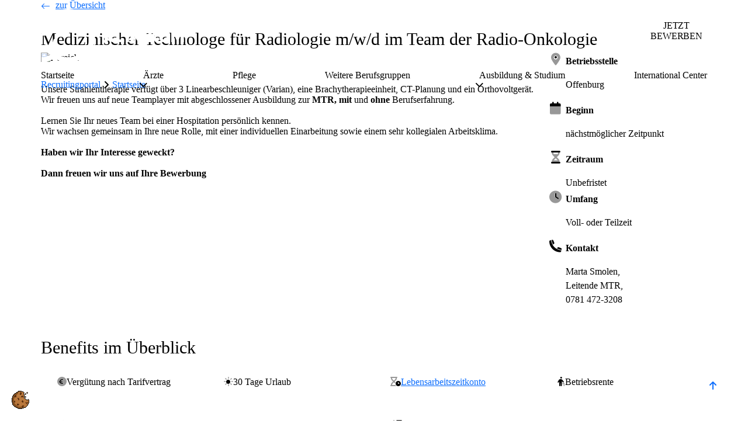

--- FILE ---
content_type: text/html; charset=utf-8
request_url: https://karriere.ortenau-klinikum.de/bewerberformular/medizinischer-technologe-fuer-radiologie-mwd-im-team-der-radio-onkologie-1992/
body_size: 15474
content:
<!DOCTYPE html>
<html lang="de-DE"> <head> <meta charset="utf-8"> <!-- --> <!-- ------------------ --> <!-- ⣿⣿⣿⣿⣿⣿⣿⣿⣿⣿⣿⣿⠏⠀⣠⣿ --> <!-- ⣿⣿⣿⣿⣿⣿⣿⣿⣿⣿⣿⠋⠀⣰⣿⣿ --> <!-- ⣿⣿⣿⣿⣿⣿⣿⣿⣿⡿⠁⠀⢰⣿⣿⣿ --> <!-- ⣿⣿⣿⣿⣿⣿⣿⣿⡿⠁⠀⢠⣿⣿⣿⣿ --> <!-- ⣿⣿⣿⣿⣿⣿⣿⡿⠁⠀⠀⣾⣿⣿⣿⣿ --> <!-- ⣿⣿⣿⣿⣿⣿⡿⠁⠀⠀⣸⣿⣿⣿⣿⣿ --> <!-- ⣿⣿⣿⣿⣿⡿⠁⠀⠀⢠⣿⣿⣿⣿⣿⣿ --> <!-- ------------------ --> <!-- ADVA Communication --> <!-- -- www.adva.de/ -- --> <!-- ------------------ --> <!-- This website is powered by TYPO3 - inspiring people to share! TYPO3 is a free open source Content Management Framework initially created by Kasper Skaarhoj and licensed under GNU/GPL. TYPO3 is copyright 1998-2026 of Kasper Skaarhoj. Extensions are copyright of their respective owners. Information and contribution at https://typo3.org/ --> <link rel="icon" href="/favicon.ico" type="image/png"> <title>Medizinischer Technologe für Radiologie m/w/d im Team der Radio-Onkologie | Karriere am Ortenau Klinikum</title> <meta name="generator" content="TYPO3 CMS">
<meta name="description" content="Leben und arbeiten wo Andere Urlaub machen.">
<meta name="viewport" content="width=device-width, initial-scale=1">
<meta name="author" content="Ortenau Klinikum">
<meta property="og:type" content="website">
<meta property="og:site_name" content="Karriere am Ortenau Klinikum">
<meta name="twitter:card" content="summary">
<meta name="format-detection" content="telephone=no, date=no, address=no, email=no, url=no">
<meta name="apple-mobile-web-app-capable" content="no">
<meta name="mobile-web-app-capable" content="no">
<meta name="publisher" content="Ortenau Klinikum"> <link rel="stylesheet" href="/typo3temp/assets/compressed/c3202103095e1395.css.gz?1764164935" media="all">
 <link rel="stylesheet" href="/typo3temp/assets/compressed/d01c62024d718e5b.css.gz?1764166398" media="all">
<link href="/typo3temp/assets/compressed/10e0cf46ca83f520.css.gz" rel="stylesheet" >  <script src="/typo3temp/assets/compressed/f52452dd54e32094.js.gz?1764164935"></script>
<script src="/typo3temp/assets/compressed/da24483afb246c7a.js.gz?1764164935" defer="defer"></script>
<script src="/typo3temp/assets/compressed/8b078ef914c3cd76.js.gz?1764164935" defer="defer"></script>
<script src="/typo3temp/assets/compressed/js/ec22cc9fd616566f.js?1764164935" defer="defer"></script>
<script src="/typo3temp/assets/compressed/951c9f96d4d0d788.js.gz?1764164935" defer="defer"></script>
<script src="/typo3temp/assets/compressed/js/e51e836e6e120d55.js?1766049074" defer="defer"></script>
<script src="/typo3temp/assets/compressed/js/98139f0592079843.js?1766049074" defer="defer" nomodule="nomodule"></script>
 <script src="/typo3temp/assets/compressed/js/ac2ca0736557dd88.js?1764164935" defer="defer" data-script-blocking-disabled="true"></script>
<script src="/typo3temp/assets/compressed/js/425deafb7812f391.js?1764164935" defer="defer" data-script-blocking-disabled="true"></script>
<script src="/typo3temp/assets/compressed/df5c1fa0fcb48a1c.js.gz?1764164935" defer="defer"></script>
<script src="/typo3temp/assets/compressed/a325e041feb6db18.js.gz?1764164935" defer="defer"></script>
<script src="/typo3temp/assets/compressed/08b0fe5084478fcb.js.gz?1764164935" defer="defer"></script>
<script id="_etLoader" data-secure-code="3X9qBE" async="async" src="//code.etracker.com/code/e.js"></script>
<script defer="1" src="/typo3temp/assets/compressed/f41daba4172dfa1a.js.gz"></script>  <link rel="canonical" href="https://karriere.ortenau-klinikum.de/bewerberformular/medizinischer-technologe-fuer-radiologie-mwd-im-team-der-radio-onkologie-1992/">
 </head> <body class="no-js" data-pid="2807"> <noscript></noscript> <nav class="visually-hidden-focusable" id="nav-skip" aria-labelledby="skip-link"> <p class="visually-hidden" id="skip-link"> Inhaltssprungmarke </p> <a href="#content" target="_self"> Zum Anfang der Seite </a> </nav> <div class="" id="header-wrap" role="banner" aria-labelledby="header-label"> <div id="header" data-expanded="false" role="region" aria-labelledby="header-label"> <p class="visually-hidden" id="header-label"> Navigation </p> <div class="d-xl-none"> <div id="nav-mobile"> <div class="nav-mobile-meta"> <div class="container"> <div class="nav-mobile-meta-content"> <div class="logo"> <figure class="image"> <a href="/" title="Zur Startseite des Karriereportals des Ortenau Klinikums"> <img title="Zur Startseite des Karriereportals des Ortenau Klinikums" alt="Logo wei&szlig; Karriere" sizes="(max-width: 720px) 100vw, (max-width: 1200px) 75vw, 50vw" src="/fileadmin/user_upload/_Logos/Rebrush_2023/logo_OK_Karriere.svg" width="246" height="121" loading="lazy" decoding="async" class="" data-focus-area='{"x":0.33333,"y":0.33333,"width":0.33333,"height":0.33333}' style="--object-position-x:50%;--object-position-y:50%;"> </a> </figure> <!-- <img class="image-embed-item" alt="Logo weiß Karriere" title="Zur Startseite des Karriereportals des Ortenau Klinikums" data-focus-area="{&quot;x&quot;:81.99918000000001,&quot;y&quot;:40.332930000000005,&quot;width&quot;:81.99918000000001,&quot;height&quot;:40.332930000000005}" src="/fileadmin/user_upload/_Logos/Rebrush_2023/logo_OK_Karriere.svg" width="246" height="121" />--> </div> <div id="nav-meta-mobile"></div> </div> </div> </div> <div class="nav-mobile-main"> <div class="nav-mobile-main-search"> <div class="container" role="search"> <form id="search-mobile" name="search-mobile" method="get" action="/suche/" autocomplete="off"> <input class="search-input" name="nav-search" type="search" aria-label="Sucheingabefeld" placeholder="Geben Sie einen Suchbegriff ein &hellip;"> <span class="search-separator"></span> <button class="search-submit" type="submit"> <span class="icon-fa fa-solid fa-search fa-fw" role="img" aria-hidden="true"></span> <span class="d-none d-md-inline" aria-hidden="true">&nbsp;Suche</span> <span class="visually-hidden">Suche</span> </button> </form> </div> </div> <div class="nav-mobile-main-content"> <div class="container"> <nav id="nav-main" data-menu-open="true" aria-labelledby="nav-main-label" aria-hidden="false"> <p class="nav-label" id="nav-main-label"> Hauptmen&uuml; </p> <ul class="nav" role="list"> <li class="nav-item"> <a class="nav-link" data-parent="false" data-current-ancestor="true" href="/" title="Startseite" aria-current="false" target="_self"> Startseite </a> </li> <li class="nav-item"> <a class="nav-link" data-parent="true" data-current-ancestor="false" href="/aerzte/" title="&Auml;rzte" aria-current="false" target="_self"> &Auml;rzte </a> <button type="button" aria-expanded="false" aria-controls="nav-main-sub-1"> <span class="icon-fa fa-solid fa-arrow-right-long fa-fw" role="img" aria-hidden="true"></span> <span class="visually-hidden"> Submen&uuml; zu &Auml;rzte &ouml;ffnen </span> </button> <div class="nav-level" id="nav-main-sub-1" data-expanded="false"> <button type="button" aria-expanded="false" aria-controls="nav-main-sub-1"> <span class="icon-fa fa-solid fa-arrow-left-long fa-fw" role="img" aria-hidden="true"></span> Hauptmen&uuml; </button> <p class="nav-label">&Auml;rzte</p> <ul class="nav subnav" role="list"> <li class="nav-item"> <a class="nav-link" data-parent="false" data-current-ancestor="false" href="/aerzte/aerztliche-karriere/" title="&Auml;rztliche Karriere" aria-current="false" target="_self"> &Auml;rztliche Karriere </a> </li> <li class="nav-item"> <a class="nav-link" data-parent="false" data-current-ancestor="false" href="/aerzte/facharzt-weiterbildungskonzept/" title="Facharzt-Weiterbildungskonzept" aria-current="false" target="_self"> Facharzt-Weiterbildungskonzept </a> </li> <li class="nav-item"> <a class="nav-link" data-parent="false" data-current-ancestor="false" href="/aerzte/weiterbildungsermaechtigungen-nach-2006/" title="Weiterbildungserm&auml;chtigungen nach 2006" aria-current="false" target="_self"> Weiterbildungserm&auml;chtigungen nach 2006 </a> </li> <li class="nav-item"> <a class="nav-link" data-parent="false" data-current-ancestor="false" href="/aerzte/weiterbildungsermaechtigungen-nach-2020/" title="Weiterbildungserm&auml;chtigungen nach 2020" aria-current="false" target="_self"> Weiterbildungserm&auml;chtigungen nach 2020 </a> </li> <li class="nav-item"> <a class="nav-link" data-parent="false" data-current-ancestor="false" href="/aerzte/curricula/" title="Curricula" aria-current="false" target="_self"> Curricula </a> </li> <li class="nav-item"> <a class="nav-link" data-parent="false" data-current-ancestor="false" href="/aerzte/verbundweiterbildung-allgemeinmedizin/" title="Verbundweiterbildung Allgemeinmedizin" aria-current="false" target="_self"> Verbundweiterbildung Allgemeinmedizin </a> </li> <li class="nav-item"> <a class="nav-link" data-parent="false" data-current-ancestor="false" href="/aerzte/praktisches-jahr-pj/" title="Praktisches Jahr (PJ)" aria-current="false" target="_self"> Praktisches Jahr (PJ) </a> </li> <li class="nav-item"> <a class="nav-link" data-parent="false" data-current-ancestor="false" href="/ment-ok/" title="Mentorenprogramm - MENT-OK" aria-current="false" target="_self"> Mentorenprogramm - MENT-OK </a> </li> </ul> </div> </li> <li class="nav-item"> <a class="nav-link" data-parent="false" data-current-ancestor="false" href="/pflege/" title="Pflege" aria-current="false" target="_self"> Pflege </a> </li> <li class="nav-item"> <a class="nav-link" data-parent="false" data-current-ancestor="false" href="/weitere-berufsgruppen/" title="Weitere Berufsgruppen" aria-current="false" target="_self"> Weitere Berufsgruppen </a> </li> <li class="nav-item"> <a class="nav-link" data-parent="true" data-current-ancestor="false" href="/ausbildung-studium/" title="Ausbildung &amp; Studium" aria-current="false" target="_self"> Ausbildung &amp; Studium </a> <button type="button" aria-expanded="false" aria-controls="nav-main-sub-4"> <span class="icon-fa fa-solid fa-arrow-right-long fa-fw" role="img" aria-hidden="true"></span> <span class="visually-hidden"> Submen&uuml; zu Ausbildung &amp; Studium &ouml;ffnen </span> </button> <div class="nav-level" id="nav-main-sub-4" data-expanded="false"> <button type="button" aria-expanded="false" aria-controls="nav-main-sub-4"> <span class="icon-fa fa-solid fa-arrow-left-long fa-fw" role="img" aria-hidden="true"></span> Hauptmen&uuml; </button> <p class="nav-label">Ausbildung &amp; Studium</p> <ul class="nav subnav" role="list"> <li class="nav-item"> <a class="nav-link" data-parent="true" data-current-ancestor="false" href="/ausbildung-studium/praktikum-bfd/" title="Praktikum/BFD" aria-current="false" target="_self"> Praktikum/BFD </a> <button type="button" aria-expanded="false" aria-controls="nav-main-sub-4-0"> <span class="icon-fa fa-solid fa-arrow-right-long fa-fw" role="img" aria-hidden="true"></span> <span class="visually-hidden"> Submen&uuml; zu Praktikum/BFD &ouml;ffnen </span> </button> <div class="nav-level" id="nav-main-sub-4-0" data-expanded="false"> <button type="button" aria-expanded="false" aria-controls="nav-main-sub-4-0"> <span class="icon-fa fa-solid fa-arrow-left-long fa-fw" role="img" aria-hidden="true"></span> Ausbildung &amp; Studium </button> <p class="nav-label">Praktikum/BFD</p> <ul class="nav subnav" role="list"> <li class="nav-item"> <a class="nav-link" data-parent="false" data-current-ancestor="false" href="/ausbildung-studium/praktikum-bfd/bundesfreiwilligendienst/" title="Bundesfreiwilligendienst" aria-current="false" target="_self"> Bundesfreiwilligendienst </a> </li> <li class="nav-item"> <a class="nav-link" data-parent="false" data-current-ancestor="false" href="/ausbildung-studium/praktikum-bfd/praktikumsmoeglichkeiten/" title="Praktikumsm&ouml;glichkeiten" aria-current="false" target="_self"> Praktikumsm&ouml;glichkeiten </a> </li> </ul> </div> </li> <li class="nav-item"> <a class="nav-link" data-parent="true" data-current-ancestor="false" href="/ausbildung-studium/ausbildung/" title="Ausbildung" aria-current="false" target="_self"> Ausbildung </a> <button type="button" aria-expanded="false" aria-controls="nav-main-sub-4-1"> <span class="icon-fa fa-solid fa-arrow-right-long fa-fw" role="img" aria-hidden="true"></span> <span class="visually-hidden"> Submen&uuml; zu Ausbildung &ouml;ffnen </span> </button> <div class="nav-level" id="nav-main-sub-4-1" data-expanded="false"> <button type="button" aria-expanded="false" aria-controls="nav-main-sub-4-1"> <span class="icon-fa fa-solid fa-arrow-left-long fa-fw" role="img" aria-hidden="true"></span> Ausbildung &amp; Studium </button> <p class="nav-label">Ausbildung</p> <ul class="nav subnav" role="list"> <li class="nav-item"> <a class="nav-link" data-parent="false" data-current-ancestor="false" href="/ausbildung-studium/ausbildung/anaesthesietechnische-assistenz/" title="An&auml;sthesietechnische Assistenz" aria-current="false" target="_self"> An&auml;sthesietechnische Assistenz </a> </li> <li class="nav-item"> <a class="nav-link" data-parent="false" data-current-ancestor="false" href="/ausbildung-studium/ausbildung/altenpflegehilfskraft/" title="Altenpflegehilfskraft" aria-current="false" target="_self"> Altenpflegehilfskraft </a> </li> <li class="nav-item"> <a class="nav-link" data-parent="false" data-current-ancestor="false" href="/ausbildung-studium/ausbildung/gesundheits-und-krankenpflegehilfe/" title="Gesundheits- und Krankenpflegehilfe" aria-current="false" target="_self"> Gesundheits- und Krankenpflegehilfe </a> </li> <li class="nav-item"> <a class="nav-link" data-parent="false" data-current-ancestor="false" href="/ausbildung-studium/ausbildung/heilerziehungsassistent-in/" title="Heilerziehungsassistent/-in" aria-current="false" target="_self"> Heilerziehungsassistent/-in </a> </li> <li class="nav-item"> <a class="nav-link" data-parent="false" data-current-ancestor="false" href="/ausbildung-studium/ausbildung/heilerziehungspfleger-in/" title="Heilerziehungspfleger/-in" aria-current="false" target="_self"> Heilerziehungspfleger/-in </a> </li> <li class="nav-item"> <a class="nav-link" data-parent="false" data-current-ancestor="false" href="/ausbildung-studium/ausbildung/kaufmann/kauffrau-im-gesundheitswesen/" title="Kaufmann/Kauffrau im Gesundheitswesen" aria-current="false" target="_self"> Kaufmann/Kauffrau im Gesundheitswesen </a> </li> <li class="nav-item"> <a class="nav-link" data-parent="false" data-current-ancestor="false" href="/ausbildung-studium/ausbildung/medizinische/r-fachangestellte/r/" title="Medizinische/r Fachangestellte/r" aria-current="false" target="_self"> Medizinische/r Fachangestellte/r </a> </li> <li class="nav-item"> <a class="nav-link" data-parent="false" data-current-ancestor="false" href="/ausbildung-studium/ausbildung/medizinische/r-technolog/in-fuer-laboratoriumsanalytik/" title="Medizinische/r Technolog/in f&uuml;r Laboratoriumsanalytik" aria-current="false" target="_self"> Medizinische/r Technolog/in f&uuml;r Laboratoriumsanalytik </a> </li> <li class="nav-item"> <a class="nav-link" data-parent="false" data-current-ancestor="false" href="/ausbildung-studium/ausbildung/medizinische/r-technolog/in-fuer-radiologie/" title="Medizinische/r Technolog/in f&uuml;r Radiologie" aria-current="false" target="_self"> Medizinische/r Technolog/in f&uuml;r Radiologie </a> </li> <li class="nav-item"> <a class="nav-link" data-parent="false" data-current-ancestor="false" href="/ausbildung-studium/ausbildung/operationstechnische-assistenz-ota/" title="Operationstechnische Assistenz (OTA)" aria-current="false" target="_self"> Operationstechnische Assistenz (OTA) </a> </li> <li class="nav-item"> <a class="nav-link" data-parent="false" data-current-ancestor="false" href="/ausbildung-studium/ausbildung/pflegefachmann-frau-generalistische-pflegeausbildung/" title="Pflegefachmann/-frau (Generalistische Pflegeausbildung)" aria-current="false" target="_self"> Pflegefachmann/-frau (Generalistische Pflegeausbildung) </a> </li> <li class="nav-item"> <a class="nav-link" data-parent="false" data-current-ancestor="false" href="/ausbildung-studium/ausbildung/pflegefachmann/frau-vertiefung-paediatrische-versorgung/" title="Pflegefachmann/frau (Vertiefung p&auml;diatrische Versorgung)" aria-current="false" target="_self"> Pflegefachmann/frau (Vertiefung p&auml;diatrische Versorgung) </a> </li> </ul> </div> </li> <li class="nav-item"> <a class="nav-link" data-parent="true" data-current-ancestor="false" href="/ausbildung-studium/studium/" title="Studium" aria-current="false" target="_self"> Studium </a> <button type="button" aria-expanded="false" aria-controls="nav-main-sub-4-2"> <span class="icon-fa fa-solid fa-arrow-right-long fa-fw" role="img" aria-hidden="true"></span> <span class="visually-hidden"> Submen&uuml; zu Studium &ouml;ffnen </span> </button> <div class="nav-level" id="nav-main-sub-4-2" data-expanded="false"> <button type="button" aria-expanded="false" aria-controls="nav-main-sub-4-2"> <span class="icon-fa fa-solid fa-arrow-left-long fa-fw" role="img" aria-hidden="true"></span> Ausbildung &amp; Studium </button> <p class="nav-label">Studium</p> <ul class="nav subnav" role="list"> <li class="nav-item"> <a class="nav-link" data-parent="false" data-current-ancestor="false" href="/ausbildung-studium/studium/bwl-gesundheitsmangement/" title="BWL Gesundheitsmangement" aria-current="false" target="_self"> BWL Gesundheitsmangement </a> </li> <li class="nav-item"> <a class="nav-link" data-parent="false" data-current-ancestor="false" href="/ausbildung-studium/studium/bwl-personalmanagement/" title="BWL Personalmanagement" aria-current="false" target="_self"> BWL Personalmanagement </a> </li> <li class="nav-item"> <a class="nav-link" data-parent="false" data-current-ancestor="false" href="/ausbildung-studium/studium/hebammenwissenschaften-bsc/" title="Hebammenwissenschaften (B.SC.)" aria-current="false" target="_self"> Hebammenwissenschaften (B.SC.) </a> </li> </ul> </div> </li> <li class="nav-item"> <a class="nav-link" data-parent="false" data-current-ancestor="false" href="/ausbildung-studium/die-akademie2/" title="Die Akademie&sup2;" aria-current="false" target="_self"> Die Akademie&sup2; </a> </li> </ul> </div> </li> <li class="nav-item"> <a class="nav-link" data-parent="false" data-current-ancestor="false" href="https://www.ortenau-klinikum.de/klinikverbund/geschaeftsfuehrung-und-unternehmensberichte/pflegerischer-vorstand/international-center/" title="International Center" aria-current="false" target="_self"> International Center </a> </li> <li class="nav-item nav-item-spacer"> <p class="nav-label"> Fu&szlig;zeile der Webseite </p> </li> <li class="nav-item"> <a class="nav-link" data-parent="false" data-current-ancestor="false" href="/datenschutz/" title="Datenschutz" aria-current="false" target="_self"> Datenschutz </a> </li> <li class="nav-item"> <a class="nav-link" data-parent="false" data-current-ancestor="false" href="/cookies/" title="Cookies" aria-current="false" target="_self"> Cookies </a> </li> <li class="nav-item"> <a class="nav-link" data-parent="false" data-current-ancestor="false" href="/agg-disclaimer/" title="AGG-Disclaimer" aria-current="false" target="_self"> AGG-Disclaimer </a> </li> <li class="nav-item"> <a class="nav-link" data-parent="false" data-current-ancestor="false" href="/impressum/" title="Impressum" aria-current="false" target="_self"> Impressum </a> </li> </ul> </nav> </div> </div> <div class="nav-mobile-extra-content"> <div class="d-lg-none" id="nav-extra"> <button id="extralinks-btn" type="button" aria-expanded="false" aria-controls="extralinks-menu"> <span id="notification-extralinks" data-notification> <span class="icon-fa fa-solid fa-chevron-down fa-fw" role="img" aria-hidden="true"></span> </span> </button> <div id="extralinks-menu" inert> <div class="container"> <nav> <ul class="nav-extra-links" role="list"> <li class="nav-item nav-item-spacer"> <p class="nav-label">Das k&ouml;nnte Sie auch interessieren</p> </li> <!-- Fundraising --> <li class="nav-item"> <a class="fundraising-link nav-link" target="_blank" href="https://ortenau-klinikum-spenden.de/"> <span class="icon-fa fa-solid fa-hand-holding-heart fa-fw" role="img" aria-hidden="true"></span> <span class="text">Spenden</span> </a> </li> </ul> </nav> </div> </div> </div> </div> </div> </div> </div> <div class="d-none d-xl-block"> <div class="container" id="nav-desktop"> <div class="row justify-content-between"> <div class="col-auto col-logo"> <div class="logo"> <figure class="image"> <a href="/" title="Zur Startseite des Karriereportals des Ortenau Klinikums"> <img title="Zur Startseite des Karriereportals des Ortenau Klinikums" alt="Logo wei&szlig; Karriere" sizes="(max-width: 720px) 100vw, (max-width: 1200px) 75vw, 50vw" src="/fileadmin/user_upload/_Logos/Rebrush_2023/logo_OK_Karriere.svg" width="246" height="121" loading="lazy" decoding="async" class="" data-focus-area='{"x":0.33333,"y":0.33333,"width":0.33333,"height":0.33333}' style="--object-position-x:50%;--object-position-y:50%;"> </a> </figure> <!-- <img class="image-embed-item" alt="Logo weiß Karriere" title="Zur Startseite des Karriereportals des Ortenau Klinikums" data-focus-area="{&quot;x&quot;:81.99918000000001,&quot;y&quot;:40.332930000000005,&quot;width&quot;:81.99918000000001,&quot;height&quot;:40.332930000000005}" src="/fileadmin/user_upload/_Logos/Rebrush_2023/logo_OK_Karriere.svg" width="246" height="121" />--> </div> </div> <div class="col-auto col-meta"> <div id="nav-meta-desktop"></div> </div> <div class="col-12 col-nav"> <nav id="nav-main-desktop" data-menu-open="true" aria-labelledby="nav-main-desktop-label" aria-hidden="false"> <p class="visually-hidden" id="nav-main-desktop-label"> Hauptmen&uuml; </p> <ul class="nav" role="list"> <li class="nav-item"> <a class="nav-link" data-parent="false" data-current-ancestor="true" href="/" title="Startseite" aria-current="false" target="_self"> Startseite </a> </li> <li class="nav-item"> <a class="nav-link" data-parent="true" data-current-ancestor="false" href="/aerzte/" title="&Auml;rzte" aria-current="false" target="_self"> &Auml;rzte <div class="nav-hint"> <span class="icon-fa fa-solid fa-chevron-down fa-fw" role="img" aria-hidden="true"></span> </div> </a> <ul class="nav subnav" role="list"> <li class="nav-item"> <a class="nav-link" data-parent="false" data-current-ancestor="false" href="/aerzte/aerztliche-karriere/" title="&Auml;rztliche Karriere" aria-current="false" target="_self"> &Auml;rztliche Karriere </a> </li> <li class="nav-item"> <a class="nav-link" data-parent="false" data-current-ancestor="false" href="/aerzte/facharzt-weiterbildungskonzept/" title="Facharzt-Weiterbildungskonzept" aria-current="false" target="_self"> Facharzt-Weiterbildungskonzept </a> </li> <li class="nav-item"> <a class="nav-link" data-parent="false" data-current-ancestor="false" href="/aerzte/weiterbildungsermaechtigungen-nach-2006/" title="Weiterbildungserm&auml;chtigungen nach 2006" aria-current="false" target="_self"> Weiterbildungserm&auml;chtigungen nach 2006 </a> </li> <li class="nav-item"> <a class="nav-link" data-parent="false" data-current-ancestor="false" href="/aerzte/weiterbildungsermaechtigungen-nach-2020/" title="Weiterbildungserm&auml;chtigungen nach 2020" aria-current="false" target="_self"> Weiterbildungserm&auml;chtigungen nach 2020 </a> </li> <li class="nav-item"> <a class="nav-link" data-parent="false" data-current-ancestor="false" href="/aerzte/curricula/" title="Curricula" aria-current="false" target="_self"> Curricula </a> </li> <li class="nav-item"> <a class="nav-link" data-parent="false" data-current-ancestor="false" href="/aerzte/verbundweiterbildung-allgemeinmedizin/" title="Verbundweiterbildung Allgemeinmedizin" aria-current="false" target="_self"> Verbundweiterbildung Allgemeinmedizin </a> </li> <li class="nav-item"> <a class="nav-link" data-parent="false" data-current-ancestor="false" href="/aerzte/praktisches-jahr-pj/" title="Praktisches Jahr (PJ)" aria-current="false" target="_self"> Praktisches Jahr (PJ) </a> </li> <li class="nav-item"> <a class="nav-link" data-parent="false" data-current-ancestor="false" href="/ment-ok/" title="Mentorenprogramm - MENT-OK" aria-current="false" target="_self"> Mentorenprogramm - MENT-OK </a> </li> </ul> </li> <li class="nav-item"> <a class="nav-link" data-parent="false" data-current-ancestor="false" href="/pflege/" title="Pflege" aria-current="false" target="_self"> Pflege </a> </li> <li class="nav-item"> <a class="nav-link" data-parent="false" data-current-ancestor="false" href="/weitere-berufsgruppen/" title="Weitere Berufsgruppen" aria-current="false" target="_self"> Weitere Berufsgruppen </a> </li> <li class="nav-item"> <a class="nav-link" data-parent="true" data-current-ancestor="false" href="/ausbildung-studium/" title="Ausbildung &amp; Studium" aria-current="false" target="_self"> Ausbildung &amp; Studium <div class="nav-hint"> <span class="icon-fa fa-solid fa-chevron-down fa-fw" role="img" aria-hidden="true"></span> </div> </a> <ul class="nav subnav subnav-right" role="list"> <li class="nav-item"> <a class="nav-link" data-parent="true" data-current-ancestor="false" href="/ausbildung-studium/praktikum-bfd/" title="Praktikum/BFD" aria-current="false" target="_self"> Praktikum/BFD </a> </li> <li class="nav-item"> <a class="nav-link" data-parent="true" data-current-ancestor="false" href="/ausbildung-studium/ausbildung/" title="Ausbildung" aria-current="false" target="_self"> Ausbildung </a> </li> <li class="nav-item"> <a class="nav-link" data-parent="true" data-current-ancestor="false" href="/ausbildung-studium/studium/" title="Studium" aria-current="false" target="_self"> Studium </a> </li> <li class="nav-item"> <a class="nav-link" data-parent="false" data-current-ancestor="false" href="/ausbildung-studium/die-akademie2/" title="Die Akademie&sup2;" aria-current="false" target="_self"> Die Akademie&sup2; </a> </li> </ul> </li> <li class="nav-item"> <a class="nav-link" data-parent="false" data-current-ancestor="false" href="https://www.ortenau-klinikum.de/klinikverbund/geschaeftsfuehrung-und-unternehmensberichte/pflegerischer-vorstand/international-center/" title="International Center" aria-current="false" target="_self"> International Center </a> </li> </ul> </nav> </div> </div> </div> <div id="breadcrumb"> <div class="container"> <nav id="nav-breadcrumb" aria-labelledby="nav-breadcrumb-label"> <p class="visually-hidden" id="nav-breadcrumb-label"> Brotkrumenleiste </p> <ol class="nav"> <li class="nav-item"> <a class="nav-link" data-parent="false" data-current-ancestor="true" href="/" title="Recruitingportal" aria-current="false" target="_self"> Recruitingportal </a> </li> <li class="nav-item nav-spacer"> <span class="fa-solid fa-angle-right fa-fw" role="img" aria-hidden="true"></span> </li> <li class="nav-item"> <a class="nav-link" data-parent="false" data-current-ancestor="true" href="/" title="Startseite" aria-current="false" target="_self"> Startseite </a> </li> </ol> </nav> </div> </div> </div> <div class="storage" hidden inert> <nav id="nav-meta" aria-labelledby="nav-meta-label"> <p class="visually-hidden" id="nav-meta-label"> Metamen&uuml; </p> <ul class="nav d-none d-lg-flex" role="list"> <!-- Notfall --> <li class="nav-item"> <a class="btn nav-btn notfall-link" target="_blank" href="https://notfall.ortenau-klinikum.de/"> <span class="icon-text" role="img" aria-hidden="true"> <span class="icon-fa fa-solid fa-light-emergency-on fa-fw" role="img" aria-hidden="true"></span> <span class="text" aria-hidden="true" inert>Notfall</span> </span> <span class="visually-hidden"> Zur Notfallseite </span> </a> </li> <!-- Fundraising --> <li class="nav-item"> <a class="btn nav-btn fundraising-link" target="_blank" href="https://ortenau-klinikum-spenden.de/"> <span class="icon-text" role="img" aria-hidden="true"> <span class="icon-fa fa-solid fa-hand-holding-heart fa-fw" role="img" aria-hidden="true"></span> <span class="text" aria-hidden="true" inert>Spenden</span> </span> <span class="visually-hidden"> Zur Fundraisingseite </span> </a> </li> <!-- Karriere --> </ul> <ul class="nav" role="list"> <!-- Notfall --> <li class="nav-item d-lg-none"> <a class="btn nav-btn notfall-link" target="_blank" href="https://notfall.ortenau-klinikum.de/"> <span class="icon-text" role="img" aria-hidden="true"> <span class="icon-fa fa-solid fa-light-emergency-on fa-fw" role="img" aria-hidden="true"></span> <span class="text" aria-hidden="true" inert>Notfall</span> </span> <span class="visually-hidden"> Zur Notfallseite </span> </a> </li> <!-- Suche --> <li class="nav-item d-none d-xl-block" id="nav-search"> <button class="nav-btn" data-fancybox data-src="#search-modal" type="button" aria-controls="search-modal"> <span class="icon-fa fa-solid fa-search fa-fw" role="img" aria-hidden="true"></span> <span class="visually-hidden"> Suche in Modalbox aufrufen </span> </button> <div id="search-modal" style="display: none"> <p class="h3"> Geben Sie Ihren Suchbegriff ein </p> <div data-content="solr_pi_search" id="c33"> <div class="tx_solr container"> <div class="row"> <div class="col-md-12"> <div class="tx-solr-search-form"> <form method="get" id="tx-solr-search-form-pi-results" action="" data-suggest="" data-suggest-header="Top Results" accept-charset="utf-8"> <div class="input-group"> <input class="tx-solr-q js-solr-q tx-solr-suggest tx-solr-suggest-focus form-control" name="tx_solr[q]" type="text" value="" maxlength="50"> <span class="input-group-btn"> <button class="btn btn-default tx-solr-submit" type="submit"> <span> Suchen </span> </button> </span> </div> </form> </div> </div> </div> </div> </div> </div> </li> <!-- A11Y --> <li class="nav-item d-md-none" id="nav-a11y-item"> <button class="nav-btn" data-fancybox data-src="#nav-a11y" type="button" aria-controls="nav-a11y"> <span class="icon-fa fa-solid fa-eye fa-fw" role="img" aria-hidden="true"></span> <span class="visually-hidden"> Einstellungen f&uuml;r Barrierefreiheit aufrufen </span> </button> <div id="nav-a11y" style="display: none"> <span class="h3"> Optionen f&uuml;r Barrierefreiheit </span> <ul id="nav-a11y-container" role="list"></ul> </div> </li> <!-- Schrift --> <li class="nav-item nav-a11y"> <p class="nav-a11y-title"> Schriftgr&ouml;&szlig;e: </p> <button class="font-size-button nav-btn" id="font-size-increase" type="button"> <span class="icon-fa fa-solid fa-plus fa-fw" role="img" aria-hidden="true"></span> <span class="visually-hidden"> Schriftgr&ouml;&szlig;e erh&ouml;hen </span> </button> <button class="font-size-button nav-btn" id="font-size-reset" type="button"> <span class="icon-fa fa-solid fa-text-size fa-fw" role="img" aria-hidden="true"></span> <span class="visually-hidden"> Schriftgr&ouml;&szlig;e zur&uuml;cksetzen </span> </button> <button class="font-size-button nav-btn" id="font-size-decrease" type="button"> <span class="icon-fa fa-solid fa-minus fa-fw" role="img" aria-hidden="true"></span> <span class="visually-hidden"> Schriftgr&ouml;&szlig;e verringern </span> </button> </li> <!-- Kontrast --> <li class="nav-item nav-a11y"> <p class="nav-a11y-title"> Kontrast: </p> <button class="nav-btn" id="contrast-button" type="button" role="switch" aria-checked="false"> <span class="icon-fa fa-solid fa-circle-half-stroke fa-fw" role="img" aria-hidden="true"></span> <span class="visually-hidden"> Kontrastmodus umschalten </span> </button> </li> <!-- Thema --> <li class="nav-item nav-a11y"> <p class="nav-a11y-title"> Farbschema: </p> <label class="theme-select-wrapper" id="theme-select"> <span class="select-icon" aria-hidden="true"> <span class="icon-fa fa-solid fa-moon-stars fa-fw" role="img" aria-hidden="true"></span> <span class="icon-fa fa-solid fa-sun fa-fw" role="img" aria-hidden="true"></span> </span> <span class="visually-hidden">Farbschema ausw&auml;hlen</span> <select id="color-scheme-select" autocomplete="off"> <option value="system"> System </option> <option value="light" selected> Hell </option> <option value="dark"> Dunkel </option> </select> <span class="select-icon"> <span class="icon-fa fa-solid fa-angles-up-down fa-fw" role="img" aria-hidden="true"></span> </span> </label> </li> <!-- Dialog --> <li class="nav-item"> <a class="btn nav-btn" id="verbund-link" target="_blank" href="https://www.ortenau-klinikum.de/"> <span class="fa-solid fa-adva-ortenau" role="img" aria-hidden="true"> <svg xmlns="http://www.w3.org/2000/svg" viewbox="0 0 28.49 38.35"> <path d="m28.49 29.11-.21-2.05-3.86-5.28 1.03-.6.43-1.66.7-2.77-.53-.89-.96-.04-1.13-1.88-.14-2.73 1.1-1.13-.03-.46-1.2-1.35 1.56-.07.21-.42-.6-.25.39-.78-.5-.6-1.52.18-2.09-1.59-.39-.35-.96.5-1.8-1.63-.5.11-.71-.46-.42-.07-.39-.21h-.5l.03-.53-1.2.14V.86h-.35L13.12 0l-3.07 3.68s-1.71.79-2.17 1.07-1.95 3.86-1.95 3.86c.11 1.69.12 3.38.05 5.08a31.6 31.6 0 0 1-2.35 4.01L2.4 22.18l.6 3.48-.4 1.09-1.99.99-.59 3.42 1.45-.18.6 1.56.6.07.21-.32 7.33 1.66-.46.53 3.33.64.78-1.31c.21.04.89-.71.89-.71s1.1.67 1.28.81c.18.14 1.06-.21 1.06-.21l1.06 1.13c.36.02.72-.02 1.06-.14.28-.18 1.45-1.1 1.45-1.1l1.17 1.63-.04 1.24 1.52 1.88.64-.03.6-1.35 1.77.6 1.2-1.2.18-1.63-.85-.39-.07-2.05.25-.32.04-.46-.32-.25-.25-1.45 1.49-.46.53-.25ZM22.3 23.9a8.45 8.45 0 0 1-1.97 2.82 8.42 8.42 0 0 1-5.77 2.23h-.24a6.85 6.85 0 0 1-3.5-.96v.96H9.66v-.96a6.75 6.75 0 0 1-3.5.96h-.05v-1.64h.03c1.1.08 2.19-.28 3.02-1l.07-.05c.4-.37.64-.89.65-1.44v-.07a4.96 4.96 0 0 1-3.01 1.03h-.04v-1.79h.04a4.42 4.42 0 0 0 2.42-1c.36-.3.59-.72.65-1.18.02-.18.08-.24.3-.24.21 0 .28.06.3.24.06.46.29.88.65 1.18.7.57 1.54.91 2.43 1h.04v1.79h-.04a5.18 5.18 0 0 1-3.01-1.03v.09c.02.55.25 1.06.64 1.44l.07.05a4.18 4.18 0 0 0 3.01 1.01h.24c.89 0 1.77-.16 2.6-.48.81-.3 1.55-.77 2.18-1.36a6.75 6.75 0 0 0 1.49-2.2c.74-1.8.74-3.81 0-5.61a6.34 6.34 0 0 0-3.67-3.56 7.28 7.28 0 0 0-5.2 0A6.38 6.38 0 0 0 8.3 17.7a7.1 7.1 0 0 0-.55 2.8v.04H6.11v-.03c0-1.17.24-2.33.7-3.41a8.33 8.33 0 0 1 4.58-4.46 8.8 8.8 0 0 1 6.35 0 8.53 8.53 0 0 1 4.6 11.27Z"></path> </svg> </span> <span class="visually-hidden"> Zur Verbundseite </span> </a> <dialog class="nav-dialog" id="verbund-link-alert" role="alertdialog" aria-labelledby="verbund-link-alert-label"> <p class="visually-hidden" id="verbund-link-alert-label"> Hinweis </p> <form method="dialog"> <button class="btn-link" id="verbund-link-alert-close" type="submit" formmethod="dialog"> <span class="fa-solid fa-square-xmark fa-fw" role="img" aria-hidden="true"></span> <span class="visually-hidden"> Hinweis ausblenden </span> </button> </form> <p> Sie befinden sich auf der Website des Klinikverbundes Ortenau Klinikum. Bei Klick auf das Icon oben gelangen Sie zur Verbundseite. Alle weiteren Betriebsstellen finden Sie am Ende dieser Seite. </p> <script>((_d) => { "use strict"; if (sessionStorage.getItem("dialog-dismissed") === "true") return; _d.addEventListener( "DOMContentLoaded", () => { const lastFocusElem = _d.activeElement; const dialog = _d.getElementById("verbund-link-alert"); const closeBtn = _d.getElementById("verbund-link-alert-close"); if (!dialog || !closeBtn) return; /* Schließ-Event bestimmen */ closeBtn.addEventListener("click", () => { sessionStorage.setItem("dialog-dismissed", "true"); dialog.close(); if (lastFocusElem instanceof HTMLElement) lastFocusElem.focus(); }); /* Öffne die Infobox zeitversetzt */ setTimeout(() => { dialog.show(); }, 2500); }, { once: true } ); _d.currentScript.remove(); })(document);</script> </dialog> </li> <!-- Menü --> <li class="nav-item d-xl-none"> <button class="nav-btn" id="menu-toggle-btn" data-notification type="button" aria-controls="header" aria-expanded="false"> <span class="button-icon"> <span class="icon-fa fa-solid fa-navicon fa-fw" role="img" aria-hidden="true"></span> <span class="icon-fa fa-solid fa-close fa-fw" role="img" aria-hidden="true"></span> </span> <span class="visually-hidden"> Men&uuml;ansicht umschalten </span> </button> </li> </ul> </nav> <script id="metaMenuScript">void (function metaMenu() { const menu = document.querySelector("#nav-meta"); if (!menu) return; theme: { const themeSelect = document.querySelector("#theme-select select"); if (!(themeSelect instanceof HTMLSelectElement)) break theme; let colorScheme = window.localStorage.getItem("color-scheme") || "system"; const setTheme = (theme) => { colorScheme = theme; themeSelect.value = colorScheme; document.documentElement.dataset.colorScheme = colorScheme; }; setTheme(colorScheme); } noJs: { document.body.classList.remove("no-js"); if (document.body.classList.length <= 0) { document.body.removeAttribute("class"); } } fontsize: { const fontSizeButtons = { increase: document.querySelector("#font-size-increase"), reset: document.querySelector("#font-size-reset"), decrease: document.querySelector("#font-size-decrease") }; if ( !( fontSizeButtons.increase instanceof HTMLButtonElement && fontSizeButtons.reset instanceof HTMLButtonElement && fontSizeButtons.decrease instanceof HTMLButtonElement ) ) break fontsize; let fontSize = Number(window.sessionStorage.getItem("a11y-fontsize")) || 1; const setFontSize = (size) => { fontSize = size; window.sessionStorage.setItem("a11y-fontsize", String(fontSize)); document.documentElement.style.setProperty( "--font-size-multiplier", String(fontSize) ); const stepSize = 1.0625; const maxSteps = Math.pow(stepSize, 3); const defaultFontSize = 1; if (fontSizeButtons.increase instanceof HTMLButtonElement) fontSizeButtons.increase.disabled = fontSize >= defaultFontSize * maxSteps; if (fontSizeButtons.reset instanceof HTMLButtonElement) fontSizeButtons.reset.disabled = fontSize === defaultFontSize; if (fontSizeButtons.decrease instanceof HTMLButtonElement) fontSizeButtons.decrease.disabled = fontSize <= defaultFontSize / maxSteps; }; setFontSize(fontSize); } contrast: { const contrastButton = document.querySelector("#contrast-button"); if (!(contrastButton instanceof HTMLButtonElement)) break contrast; let contrastMode = window.sessionStorage.getItem("a11y-contrastmode") === "true" || false; const setContrastMode = (bool) => { contrastMode = bool; window.sessionStorage.setItem("a11y-contrastmode", String(contrastMode)); document.documentElement.dataset.contrast = contrastMode ? "more" : "less"; contrastButton.ariaChecked = String(contrastMode); }; setContrastMode(contrastMode); } })(); document.querySelector("#metaMenuScript").remove();</script> </div> </div> </div> <main data-layout="container_nohero"> <span class="container" id="bewerben-button"> <div data-content="text" id="c33090"> <p><a href="/#main" target="_self" title="Link in neuem Fenster &ouml;ffnen">Jetzt bewerben</a></p> </div> </span> <section id="hero" class=""> <div class="media"> <img alt="Arzt des Endoprothetikzentrums Orthop&auml;die, der etwas an einem Skelett veranschaulicht" sizes="100vw" srcset="/fileadmin/_processed_/a/8/csm_MS_karriere_start_8e19edbc99.jpg 992w,/fileadmin/_processed_/a/8/csm_MS_karriere_start_c76737ddc6.jpg 1200w,/fileadmin/_processed_/a/8/csm_MS_karriere_start_a89b17da7b.jpg 1400w,/fileadmin/user_upload/MS_Recruiting_OK_2024/heroes/MS_karriere_start.jpg 1920w" src="/fileadmin/user_upload/MS_Recruiting_OK_2024/heroes/MS_karriere_start.jpg" width="1920" height="1080" loading="eager" decoding="sync" class="" data-focus-area='{"x":0.638,"y":0.29484902309058614,"width":0.105,"height":0.1301898756660746}' style="--object-position-x:69.05%;--object-position-y:35.99%;"> </div> <div class="content"> <!--TYPO3SEARCH_begin--> <div class="hero-content-page"> <div class="container"> <div class="hero-category"></div> <header class="title-header" role="presentation"> <h1> <span class="hero-title"> Bewerberformular </span> </h1>  </header></div> </div> <!--TYPO3SEARCH_end--> </div> </section> <style> #hero { min-block-size: unset !important; } #hero > .media { display: none !important; } @media (min-width: 1200px) { body:has(#breadcrumb) #hero > .content { margin-block-start: calc(var(--font-size-xs) * 0.875 + 1.5rem * 2) !important; } } </style> <section id="main" class="container"> <div id="content"> <!--TYPO3SEARCH_begin--> <div data-content="bewerberportal_pi" id="c32642"> 
	<div class="tx-kp-bewerberportal kp-common">
		
		<script src="https://mcm.jobs/services/okportalmanager.js" defer></script>

		

		<section class="showsection">
			
					<!-- FRIENDLY CAPTCHA -->
					<!-- <script type="module" src="https://unpkg.com/friendly-challenge@0.9.7/widget.module.min.js" async defer></script> -->
					<!-- <script nomodule src="https://unpkg.com/friendly-challenge@0.9.7/widget.min.js" async defer></script> -->

					<script type="application/ld+json">
							{"@context":"https://schema.org/","@type":"JobPosting","title":"Medizinischer Technologe für Radiologie m/w/d im Team der Radio-Onkologie","description":"<div>Unsere Strahlentherapie verf&#252;gt &#252;ber 3 Linearbeschleuniger (Varian), eine Brachytherapieeinheit, CT-Planung und ein Orthovoltger&#228;t. Wir freuen uns auf neue Teamplayer mit abgeschlossener Ausbildung zur <b>MTR, mit </b>und <b>ohne </b>Berufserfahrung.</div><div><br></div><div>Lernen Sie Ihr neues Team bei einer Hospitation pers&#246;nlich kennen.</div><div>Wir wachsen gemeinsam in Ihre neue Rolle, mit einer individuellen Einarbeitung sowie einem sehr kollegialen Arbeitsklima.</div><div><br></div><div><b>Haben wir Ihr Interesse geweckt?</b></div><div><b><br></b></div><div><b>Dann freuen wir uns auf Ihre Bewerbung</b></div><div><b><br></b></div><div><br></div>","identifier":{"@type":"PropertyValue","name":"Ortenau Klinikum","value":"12724"},"datePosted":"2024-05-07","validThrough":"2099-12-31","hiringOrganization":{"@type":"Organization","name":"Ortenau Klinikum","sameAs":"https://www.ortenau-klinikum.de","logo":"https://www.ortenau-klinikum.de/fileadmin/user_upload/_Logos/Rebrush_2023/ok_logo_bildmarke_strukturierte_daten.jpg"},"jobLocation":{"@type":"Place","address":{"@type":"PostalAddress","streetAddress":"Ebertplatz 12","addressLocality":"Offenburg","addressRegion":"Baden-Württemberg","postalCode":"77654","addressCountry":"Deutschland"}}}
						</script>

					<div class="row">
						<div class="col-12">
							<a class="zuvakanzen" href="/?bereich=0&amp;betriebsstelle=0&amp;cluster=&amp;clusteronly=1&amp;currentPage=0&amp;suchwort=&amp;tx_bewerberportal_pi%5Baction%5D=list&amp;tx_bewerberportal_pi%5Bcontroller%5D=Bewerberstelle&amp;umfang=0&amp;cHash=8279daf02d930b8c362298ed93c85d4d#c30162"><i class="bi bi-arrow-left" style="margin-right: 4px"></i>zur
								&Uuml;bersicht</a>
							
							<h3>Medizinischer Technologe für Radiologie m/w/d im Team der Radio-Onkologie</h3>
							<hr />
						</div>
					</div>
					<div class="row">
						<!-- INFO 1 - 3 -->
						<div
							class="col-lg-9">
							
									<!-- VIDEO -->
									
											<!-- INDIVIDUELLES BEREICHSBILD (IN KURSTYP GESPEICHERT) -->
											
													<img
														class="img-fluid"
														src="https://karriere.ortenau-klinikum.de/Krammer/dateiablage/stellen/12724/zzokkarrierestellenausschreibungberufsgrup.jpg"
														title="Bereich"
														alt="Bereich" />
												
										

									
											<div>
												<br /><br /><div>Unsere Strahlentherapie verf&#252;gt &#252;ber 3 Linearbeschleuniger (Varian), eine Brachytherapieeinheit, CT-Planung und ein Orthovoltger&#228;t. Wir freuen uns auf neue Teamplayer mit abgeschlossener Ausbildung zur <b>MTR, mit </b>und <b>ohne </b>Berufserfahrung.</div><div><br></div><div>Lernen Sie Ihr neues Team bei einer Hospitation pers&#246;nlich kennen.</div><div>Wir wachsen gemeinsam in Ihre neue Rolle, mit einer individuellen Einarbeitung sowie einem sehr kollegialen Arbeitsklima.</div><div><br></div><div><b>Haben wir Ihr Interesse geweckt?</b></div><div><b><br></b></div><div><b>Dann freuen wir uns auf Ihre Bewerbung</b></div><div><b><br></b></div><div><br></div>
											</div>
										
								
						</div>

						<!-- KURZINFOS -->
						<div
							class="kurzinfo-grid col-lg-3 ">
							<!-- BETRIEBSSTELLE -->
							<div class="kurzinfo-grid-item">
								<span class="kurzinfo-grid-item-icon">
									<i
										class="icon-fa fa-duotone fa-location-dot"
										role="img"
										aria-hidden="true"></i>
								</span>

								<div class="kurzinfo-grid-item-info">
									<h4>Betriebsstelle</h4>
									<p>
										Offenburg
									</p>
								</div>
							</div>

							<!-- EINSTELLDATUM -->
							<div class="kurzinfo-grid-item">
								<span class="kurzinfo-grid-item-icon">
									<i
										class="icon-fa fa-duotone fa-calendar"
										role="img"
										aria-hidden="true"></i>
								</span>

								<div class="kurzinfo-grid-item-info">
									<h4>Beginn</h4>
									<p>
										nächstmöglicher Zeitpunkt
									</p>
								</div>
							</div>

							<!-- BEFRISTUNG -->
							<div class="kurzinfo-grid-item">
								<span class="kurzinfo-grid-item-icon">
									<i
										class="icon-fa fa-duotone fa-hourglass-half"
										role="img"
										aria-hidden="true"></i>
								</span>

								<div class="kurzinfo-grid-item-info">
									<h4>Zeitraum</h4>
									<div>Unbefristet</div>
								</div>
							</div>

							<!-- VOLL / TEILZEIT -->
							<div class="kurzinfo-grid-item">
								<span class="kurzinfo-grid-item-icon">
									<i
										class="icon-fa fa-duotone fa-clock"
										role="img"
										aria-hidden="true"></i>
								</span>

								<div class="kurzinfo-grid-item-info">
									<h4>Umfang</h4>
									<p>
										Voll- oder Teilzeit
									</p>
								</div>
							</div>

							<!-- KONTAKT PERSONALABTEILUNG -->
							<div class="kurzinfo-grid-item">
								<span class="kurzinfo-grid-item-icon">
									<i
										class="icon-fa fa-duotone fa-phone"
										role="img"
										aria-hidden="true"></i>
								</span>

								<div class="kurzinfo-grid-item-info">
									<h4>Kontakt</h4>
									<address>
										<div>Marta Smolen,</div><div>Leitende MTR,</div><div>0781 472-3208</div>
									</address>
								</div>
							</div>

							<!-- STELLENBESCHREIBUNG / PDF -->
							
						</div>
					</div>

					<!-- BENEFITS (TITLE, ICON) -->
					
						<div class="kp-benefits">
							
									<h3 class="kp-benefits-header">Benefits im Überblick</h3>
								
							<ul class="kp-benefits-list" role="list">
								
									
											<li class="kp-benefits-item">
												<span
													class="kp-benefit-icon"
													role="img"
													aria-hidden="true"
													><i class="fa-duotone fa-circle-euro"></i></span
												>Vergütung nach Tarifvertrag
											</li>
										
								
									
											<li class="kp-benefits-item">
												<span
													class="kp-benefit-icon"
													role="img"
													aria-hidden="true"
													><i class="fa-duotone fa-sun-bright"></i></span
												>30 Tage Urlaub
											</li>
										
								
									
											<li class="kp-benefits-item">
												<span
													class="kp-benefit-icon"
													role="img"
													aria-hidden="true"
													><i class="fa-duotone fa-hourglass-clock"></i></span
												>
												<a
													data-fancybox
													href="https://www.youtube.com/embed/u6-rA-2BCEA"
													target="_blank">
													Lebensarbeitszeitkonto
												</a>
											</li>
										
								
									
											<li class="kp-benefits-item">
												<span
													class="kp-benefit-icon"
													role="img"
													aria-hidden="true"
													><i class="fa-duotone fa-person-cane"></i></span
												>Betriebsrente
											</li>
										
								
									
											<li class="kp-benefits-item">
												<span
													class="kp-benefit-icon"
													role="img"
													aria-hidden="true"
													><i class="fa-duotone fa-bicycle"></i></span
												>Fahrrad-Leasing
											</li>
										
								
									
											<li class="kp-benefits-item">
												<span
													class="kp-benefit-icon"
													role="img"
													aria-hidden="true"
													><i class="fa-duotone fa-ticket"></i></span
												>25 € Zuschuss Jobticket
											</li>
										
								
									
											<li class="kp-benefits-item">
												<span
													class="kp-benefit-icon"
													role="img"
													aria-hidden="true"
													><i class="fa-duotone fa-person-chalkboard"></i></span
												>Fort- und Weiterbildung
											</li>
										
								
									
											<li class="kp-benefits-item">
												<span
													class="kp-benefit-icon"
													role="img"
													aria-hidden="true"
													><i class="fa-duotone fa-person-swimming"></i></span
												>Gesundheitsvorsorge
											</li>
										
								
									
											<li class="kp-benefits-item">
												<span
													class="kp-benefit-icon"
													role="img"
													aria-hidden="true"
													><i class="fa-duotone fa-teddy-bear"></i></span
												>Betriebs-Kita
											</li>
										
								
									
											<li class="kp-benefits-item">
												<span
													class="kp-benefit-icon"
													role="img"
													aria-hidden="true"
													><i class="fa-duotone fa-utensils"></i></span
												>Kantine
											</li>
										
								
									
											<li class="kp-benefits-item">
												<span
													class="kp-benefit-icon"
													role="img"
													aria-hidden="true"
													><i class="fa-duotone fa-percent"></i></span
												>Mitarbeiterrabatte
											</li>
										
								
									
											<li class="kp-benefits-item">
												<span
													class="kp-benefit-icon"
													role="img"
													aria-hidden="true"
													><i class="fa-duotone fa-party-horn"></i></span
												>Mitarbeiterevents
											</li>
										
								
									
											<li class="kp-benefits-item">
												<span
													class="kp-benefit-icon"
													role="img"
													aria-hidden="true"
													><svg xmlns="http://www.w3.org/2000/svg" viewBox="0 0 106.9 83.2"><path fill="#772f6b" d="M11.9 0A11.9 11.9 0 0 0 0 11.9v59.4a11.9 11.9 0 0 0 11.9 11.9H95a11.9 11.9 0 0 0 11.8-11.9V11.9A11.9 11.9 0 0 0 95.1 0Zm56.4 23.8h23.8a3 3 0 1 1 0 6H68.3a3 3 0 1 1 0-6Zm0 11.8h23.8a3 3 0 0 1 0 6H68.3a3 3 0 0 1 0-6Zm0 12h23.8a3 3 0 1 1 0 5.9H68.3a3 3 0 1 1 0-6Z" data-name="Pfad 968" opacity=".5"/><g data-name="logo_OK_ofke"><g data-name="Gruppe 689"><path fill="#fff" d="M53.8 29.5a21.5 21.5 0 0 0-12-11.6 23 23 0 0 0-16.4 0 21.6 21.6 0 0 0-6.8 4.3 22 22 0 0 0-5.1 7.3 22.6 22.6 0 0 0-1.9 9H16a18.7 18.7 0 0 1 1.4-7.4 18 18 0 0 1 4-5.7 16.4 16.4 0 0 1 5.6-3.5 19 19 0 0 1 13.5 0A16.6 16.6 0 0 1 50 31a19.2 19.2 0 0 1 0 14.6 18 18 0 0 1-4 5.7 16.4 16.4 0 0 1-5.6 3.6 19 19 0 0 1-6.7 1.2H33c-4.6 0-6.3-1.4-7.8-2.6l-.2-.2a5.4 5.4 0 0 1-1.7-3.7v-.3a13.3 13.3 0 0 0 7.9 2.7v-4.6a11.9 11.9 0 0 1-6.4-2.6 4.7 4.7 0 0 1-1.6-3c-.1-.6-.3-.7-.8-.7-.6 0-.7.1-.8.6a4.7 4.7 0 0 1-1.7 3 11.4 11.4 0 0 1-6.3 2.7V52a13 13 0 0 0 7.9-2.7v.2a5.2 5.2 0 0 1-1.7 3.8l-.2.1c-1.5 1.2-3.3 2.6-7.9 2.6v4.3a17.5 17.5 0 0 0 9.2-2.5v2.5h3v-2.5a17.7 17.7 0 0 0 9.1 2.5h.7a22.7 22.7 0 0 0 8.2-1.6 21.6 21.6 0 0 0 6.8-4.2 22 22 0 0 0 5.1-7.4 22.1 22.1 0 0 0 0-17.7" data-name="Pfad 1006"/></g></g><path fill="none" stroke="#772f6b" stroke-linecap="round" stroke-width="7" d="M68 27h25" data-name="Linie 2"/><path fill="none" stroke="#772f6b" stroke-linecap="round" stroke-width="7" d="M68 39h25" data-name="Linie 3"/><path fill="none" stroke="#772f6b" stroke-linecap="round" stroke-width="7" d="M68 51h25" data-name="Linie 4"/></svg></span
												>Sachbezugskarte oder HANSEFIT
											</li>
										
								
							</ul>
						</div>
					

					<!-- BEWERBUNGSFORMULAR -->
					



	<form id="kp-bewerber-formular" enctype="multipart/form-data" action="/bewerberformular/medizinischer-technologe-fuer-radiologie-mwd-im-team-der-radio-onkologie-1992/#kp-bewerber-formular" method="post" name="bewerberformular">
<div>
<input type="hidden" name="tx_bewerberportal_pi[__referrer][@extension]" value="Bewerberportal" >
<input type="hidden" name="tx_bewerberportal_pi[__referrer][@controller]" value="Bewerberstelle" >
<input type="hidden" name="tx_bewerberportal_pi[__referrer][@action]" value="show" >
<input type="hidden" name="tx_bewerberportal_pi[__referrer][arguments]" value="YTozOntzOjY6ImFjdGlvbiI7czo0OiJzaG93IjtzOjE0OiJiZXdlcmJlcnN0ZWxsZSI7czozOiIxNjAiO3M6MTA6ImNvbnRyb2xsZXIiO3M6MTQ6IkJld2VyYmVyc3RlbGxlIjt9099ab7a2bf37025848093ba5e4af2ee9ebcaa23a" >
<input type="hidden" name="tx_bewerberportal_pi[__referrer][@request]" value="{&quot;@extension&quot;:&quot;Bewerberportal&quot;,&quot;@controller&quot;:&quot;Bewerberstelle&quot;,&quot;@action&quot;:&quot;show&quot;}9521f054a5ef109b5fe50bfc2994637ef8eb8ef9" >
<input type="hidden" name="tx_bewerberportal_pi[__trustedProperties]" value="{&quot;idStelle&quot;:1,&quot;abschicken&quot;:1}a79c485c70f7c1d65a66b574cca501b58859d726" >
</div>

	<input type="hidden" name="tx_bewerberportal_pi[idStelle]" value="1992" />
	<input type="hidden" name="bereich" value="0" />
	<input type="hidden" name="umfang" value="0" />
	<input type="hidden" name="betriebsstelle" value="0" />
	<input type="hidden" name="currentPage" value="0" />
	<input type="hidden" id="form_browser" name="browser" value="" />
	
		<script type="text/javascript">
			addEventListener('DOMContentLoaded', (event) => {
				var input = document.getElementById("form_browser");
				input.value = navigator.userAgent;
			});

		</script>
	

	<div class="row" id="applicationform">
		<div class="col">
			<h3>Online-Bewerbungsformular</h3>
			<span>&#42;muss ausgef&uuml;llt werden</span>
			<hr />
		</div>
	</div>

	<div class="row">
		<div class="col">
			<h4>Kontaktdaten</h4>
		</div>
	</div>


	
		<!-- GESCHLECHT -->
		
			<section class="input-field input-other">
				<div class="row">
					<div class="col-12 col-md">
						
	
	
	<select id="ELIS_1:GESCHLECHT" name="ELIS_1:GESCHLECHT">
		
				<option value="0" selected>Geschlecht*</option>
			
		
			
					<option value="M">männlich</option>
				
		
			
					<option value="W">weiblich</option>
				
		
			
					<option value="X">divers</option>
				
		
			
					<option value="O">ohne Angabe (im Geburtenregister)</option>
				
		
	</select>
	<span class="error" style="display: none;"></span>


						<br /><span>Wir verarbeiten die hier erfassten Daten zu Geschlechtszugeh&ouml;rigkeit ausschlie&szlig;lich zu statistischen Zwecken und getrennt vom Einstellungsprozess, um Inklusion und Vielfalt beim Ortenau Klinikum zu f&ouml;rdern. <br />Weitere Informationen finden Sie in unseren <em><a class="fancy_geschlecht" href="/datenschutz/">Datenschutzinformationen</a></em>.</span>
					</div>
					
						<div class="col-12 col-md">
							
<input id="ELIS_1:TITEL" name="ELIS_1:TITEL" type="text" placeholder="Titel" value="" maxlength="100">
<span class="error" style="display: none;"></span>

						</div>
					
				</div>
				<script type="text/javascript">
					window.addEventListener('load', (event) => {

						$("a.fancy_geschlecht").fancybox({
							'type'	: 'iframe',
							'width'	: 600,
							'height': 400
						});
					});
				</script>
			</section>
		

		<!-- NAME -->
		
			<section class="input-field input-name">
				<div class="row">
					<div class="col-12 col-md">
						
<input id="ELIS_1:VORNAME" name="ELIS_1:VORNAME" type="text" placeholder="Vorname*" value="" maxlength="40">
<span class="error" style="display: none;"></span>

					</div>
					<div class="col-12 col-md">
						
<input id="ELIS_1:NAME" name="ELIS_1:NAME" type="text" placeholder="Nachname*" value="" maxlength="40">
<span class="error" style="display: none;"></span>

					</div>
				</div>
			</section>
		
		<!-- STRASSE / HAUSNUMMER -->
		
			<section class="input-field input-address">
				<div class="row">
					
						<div class="col-12 col-md">
							
<input id="ELIS_1:GEB_DAT" name="ELIS_1:GEB_DAT" type="text" placeholder="Geburtsdatum*" value="" maxlength="10">
<span class="error" style="display: none;"></span>

						</div>
					
					
						<div class="col-12 col-md">
							
<input id="ELIS_1_ADRESSE:STRASSE:1" name="ELIS_1_ADRESSE:STRASSE:1" type="text" placeholder="Straße, Hausnummer" value="" maxlength="50">
<span class="error" style="display: none;"></span>

						</div>
					
				</div>
			</section>
		
		<!-- WOHNORT / PLZ -->
		
			<section class="input-field input-location">
				<div class="row">
					<div class="col-12 col-md">
						
<input id="ELIS_1_ADRESSE:PLZ:1" name="ELIS_1_ADRESSE:PLZ:1" type="text" placeholder="Postleitzahl" value="" maxlength="8">
<span class="error" style="display: none;"></span>

					</div>
					<div class="col-12 col-md">
						
<input id="ELIS_1_ADRESSE:ORT:1" name="ELIS_1_ADRESSE:ORT:1" type="text" placeholder="Wohnort" value="" maxlength="50">
<span class="error" style="display: none;"></span>

					</div>
				</div>
			</section>
		
		<!-- TELEFON / E_MAIL -->
		
			<section class="input-field input-contact">
				<div class="row">
					<div class="col-12 col-md">
						
<input id="ELIS_1_KONTAKT:KONTAKTWERT:1" name="ELIS_1_KONTAKT:KONTAKTWERT:1" type="text" placeholder="Telefon" value="" maxlength="100">
<span class="error" style="display: none;"></span>

					</div>
					<div class="col-12 col-md">
						
<input id="ELIS_1_KONTAKT:KONTAKTWERT:2" name="ELIS_1_KONTAKT:KONTAKTWERT:2" type="text" placeholder="E-Mail*" value="" maxlength="100">
<span class="error" style="display: none;"></span>

					</div>
				</div>
			</section>
		
		<!-- BEHINDERUNG -->
		
			<section class="input-field input-misc input-other">
				<div class="row">
					<div class="col-6 col-md">
						
	
	
	<select id="ZUSATZFELD:0_20" name="ZUSATZFELD:0_20">
		
				<option value="0" selected>Liegt bei Ihnen einen Schwerbehinderung oder Gleichstellung vor?</option>
			
		
			
					<option value="J">Ja</option>
				
		
			
					<option value="N">Nein</option>
				
		
			
					<option value="K">Keine Angabe</option>
				
		
	</select>
	<span class="error" style="display: none;"></span>


					</div>
				</div>
			</section>
		
		<!-- AKADEMIE-STELLE -->
		

		<div class="row">
			<div class="col">
				<hr />
			</div>
		</div>

	


	<!-- DATEIEN HOCHLADEN -->
	<section class="upload">
		<div class="row">
			<div class="col">
				<h4>Dokumente hochladen</h4>
			</div>
		</div>
		
	<!-- default: mit JavaScript -->
	<div class="row" id="kp-default-upload-row" style="display: none">
		<div class="col-auto">
			<div class="dm-uploader" id="drag-and-drop-zone">
				<div class="">
					<label for="kp_upload[]">
						<div class="row">
							<div class="col-auto" id="upload-icon">
								<i class="icon-fa fa-duotone fa-file-arrow-up" role="img" aria-hidden="true"></i>
							</div>
							<div class="col">
								<span
									>Laden Sie Dokumente wie Anschreiben, Lebenslauf, Passbild etc. hoch, indem Sie auf
									die gelbe Schaltfl&auml;che klicken. <br />Folgende Formate können bis max. 10 MB
									hochgeladen werden: PDF, JPG, JPEG, BMP, PNG, TIF, GIF
								</span>

								<div id="kp-file-list">
									<p class="mb-2 kp-upload-default">Keine Dateien hochgeladen.</p>
								</div>
								<input
									id="kp_upload[]"
									name="kp_upload[]"
									type="file"
									title="Datei hochladen"
									accept="PDF, JPG, JPEG, BMP, PNG, TIF, GIF, pdf, jpg, jpeg, bmp, png, tif, gif"
									multiple
									disabled />
							</div>
						</div>
					</label>
				</div>
			</div>
			<!-- /uploader -->
		</div>
	</div>
	<!-- /file list -->

	<!-- fallback: ohne JavaScript -->
	<div class="row" id="kp-fallback-upload-row">
		<div class="col-12">
			<div class="form-group">
				<label for="kp_upload-fb"></label>
				<input
					class="form-control-file"
					id="kp_upload-fb"
					name="kp_upload-fb[]"
					type="file"
					title="Datei hochladen"
					accept="PDF, JPG, JPEG, BMP, PNG, TIF, GIF, pdf, jpg, jpeg, bmp, png, tif, gif"
					multiple />
			</div>
			<!-- /uploader -->
		</div>
		<div class="col-12" id="kp-test">
			<span
				>Laden Sie Dokumente wie Anschreiben, Lebenslauf, Passbild etc. hoch, indem Sie auf die
				Schaltfl&auml;che klicken.<br />
				Folgende Formate können bis max. 10 MB hochgeladen werden: PDF, JPG, JPEG, BMP, PNG, TIF, GIF</span
			>
		</div>
	</div>
	<!-- /file list -->

	<!-- File item template -->
	<script id="kp-files-template" type="text/html">
		<div class="row kp-upload-item-hr" id="kp-upload-item-hr-%%id%%">
			<div class="col">
				<input id="kp-upload-input-%%id%%" name="kp-upload-input-%%id%%" type="hidden" value="" />
				<hr />
			</div>
		</div>
		<div class="row" id="kp-upload-item-%%id%%">
			<div class="col-auto" id="kp-upload-done-%%id%%" style="display: none;">
				<i class="bi bi-check-circle"></i>
			</div>
			<div class="col">
				<p>
					%%filename%% <span id="kp-upload-status-%%id%%"><br />Warte ...</span>
				</p>
			</div>
			<div class="col" id="kp-upload-progress-%%id%%">
				<div class="progress">
					<div
						class="progress-bar"
						id="kp-upload-progress-bar-%%id%%"
						role="progressbar"
						aria-valuenow="50"
						aria-valuemin="0"
						aria-valuemax="100"></div>
				</div>
			</div>
			<div class="col-auto" id="kp-upload-remove-%%id%%" style="display: none;">
				<a href="javascript: onKpRemoveUploadFile('%%id%%')"><i class="far fa-trash-alt"></i></a>
			</div>
		</div>
	</script>

	<!-- Debug item template -->
	<script id="debug-template" type="text/html">
		<li class="list-group-item text-%%color%%"><strong>%%date%%</strong>: %%message%%</li>
	</script>


		<div class="row">
			<div class="col">
				<hr />
			</div>
		</div>
	</section>


	<!-- FREITEXT FELDER -->
	
		<section class="extra">
			<div class="row">
				<div class="col-12 col-md">
					<h4>Noch Fragen?</h4>
					
	<textarea id="ZUSATZFELD:0_23" name="ZUSATZFELD:0_23" type="text"></textarea>
	<span class="error" style="display: none;"></span>

				</div>
				<div class="col-12 col-md">
					<h4>Wie kommen Sie auf uns?</h4>
					
	<textarea id="ZUSATZFELD:0_25" name="ZUSATZFELD:0_25" type="text"></textarea>
	<span class="error" style="display: none;"></span>

				</div>
			</div>
			<div class="row">
				<div class="col">
					<hr />
				</div>
			</div>
		</section>
	

	<section class="extra">
		<div class="row">
			<div class="col-12 col-md">
			
				<div class="frc-captcha" data-sitekey="FCMP560U0VVSA0PU" data-lang="de" data-start="auto" data-puzzle-endpoint="https://eu-api.friendlycaptcha.eu/api/v1/puzzle" data-callback="friendlyDone"></div>
		<script type="text/javascript">
			function friendlyDone(solution) {
				console.log("CAPTCHA completed succesfully, solution:", solution);
				let sendButton = document.getElementById("kp-send-button");
				if (sendButton != null) {
					sendButton.disabled = false;
				}
			}
		</script>
			
			</div>
		</div>
		<div class="row">
			<div class="col">
				<hr />
			</div>
		</div>
	</section>

	<!-- EINWILLIGUNGSERKLAERUNG -->
	
		<section class="einwilligung">
			<div class="row">
				<div class="col">
					<h4>Einwilligungserkl&auml;rung</h4>
				</div>
			</div>
			<div class="colorbox">
				<div class="row">
					<div class="col">
						
	<div class="row">
		<div class="col-auto">
			<input id="einwilligung" name="einwilligung" type="checkbox" />
			<span class="checkmark"></span>
		</div>
		<div class="col">
			<p>
				<label for="einwilligung">
					Ich bin damit einverstanden, dass meine genannten Daten zur Durchf&uuml;hrung des Bewerbungsvorgangs
					gespeichert werden. Ich habe die aktuelle
					<a class="fancy_datenschutz" href="/datenschutz/"><strong>Datenschutzerklärung</strong></a>
					gelesen und akzeptiere sie. Diese Einwilligung kann ich jederzeit mit Wirkung f&uuml;r die Zukunft
					widerrufen, indem ich mich an
					<strong>krankenhausverwaltung(at)ortenau-klinikum.de</strong> wende.
					<br />
					<strong>Hinweis:</strong> Es können weder Daten hochgeladen noch übermittelt werden, solange Sie
					nicht die Checkbox der Einwilligungserkl&auml;rung geklickt haben.
				</label>
			</p>
			<span class="error" style="display: none;"></span>
		</div>
	</div>
	<script type="text/javascript">
		window.addEventListener("load", (event) => {
			$("a.fancy_datenschutz").fancybox({
				type: "iframe",
			});
		});
	</script>


					</div>
				</div>
			</div>

			<div class="row">
				<div class="col">
					
							<button id="kp-send-button" disabled="disabled" onclick="if (!validateKpForm(&#039;kp-bewerber-formular&#039;)) return false;" type="submit" name="tx_bewerberportal_pi[abschicken]" value="">Bewerbung abschicken</button>
						
				</div>
			</div>
		</section>
	



	<div class="row">
		<div class="col">
			<hr />
		</div>
	</div>
	</form>









					<!-- FOOTER / NAVIGATION -->
					<div class="row">
						<div class="col">
							<a class="zuvakanzen" href="/?bereich=0&amp;betriebsstelle=0&amp;currentPage=0&amp;suchwort=&amp;tx_bewerberportal_pi%5Baction%5D=list&amp;tx_bewerberportal_pi%5Bcontroller%5D=Bewerberstelle&amp;umfang=0&amp;cHash=8279daf02d930b8c362298ed93c85d4d#c30162"><i class="bi bi-arrow-left" style="margin-right: 4px"></i>zur
								&Uuml;bersicht</a>
						</div>
					</div>

					<!-- DM-UPLOADER -->
					<script
						src="/_assets/587d6c3fc553247f278f3007ec469451/uploader/js/uploader-ui.js?1752758633"></script>
					<link
						type="text/css"
						href="/_assets/587d6c3fc553247f278f3007ec469451/uploader/css/jquery.dm-uploader.min.css?1752758633"
						rel="stylesheet"
						media="all" />

					
				

			<!-- EXTENSION -->
			<script
				src="/_assets/587d6c3fc553247f278f3007ec469451/custom/js/show.js?1752758633"></script>
		</section>
	
	</div>
 </div> <!--TYPO3SEARCH_end--> </div> </section> <section id="location-address"> <div class="container"> <div data-content="container_grids4" id="c32811"> <header class="icon-header"> <div class="header-sub"> </div> <div class="header-main"> <h2 class=""> <span class="header-icon" role="img" aria-hidden="true"> <i class="fa-duotone fa-user-doctor-message"></i> </span> <span class="header-data"> Kontaktdaten der Ansprechpartner </span> </h2> </div> </header> <div class="grid-wrap grid-4"> <div class="row justify-content-center"> <div class="col col-6 col-sm-6 col-lg-3"> <div data-content="image" id="c33228"> <div class="gallery cols-1"> <figure class="image"> <img alt="Portrait Ansprechpartner Zentrales Recruiting" sizes="(max-width: 720px) 100vw, (max-width: 1200px) 75vw, 50vw" srcset="/fileadmin/user_upload/MS_Recruiting_OK_2024/Ansprechpartner/footer-marcel-welker.png 992w,/fileadmin/user_upload/MS_Recruiting_OK_2024/Ansprechpartner/footer-marcel-welker.png 1200w,/fileadmin/user_upload/MS_Recruiting_OK_2024/Ansprechpartner/footer-marcel-welker.png 1400w,/fileadmin/user_upload/MS_Recruiting_OK_2024/Ansprechpartner/footer-marcel-welker.png 1920w" src="/fileadmin/user_upload/MS_Recruiting_OK_2024/Ansprechpartner/footer-marcel-welker.png" width="600" height="600" loading="lazy" decoding="auto" class="" data-focus-area='{"x":0.475,"y":0.475,"width":0.05,"height":0.05}' style="--object-position-x:50%;--object-position-y:50%;"> </figure> </div> </div> <div data-content="textpic" id="c32812"> <div class="text-gallery media-inline-start media-block-center"> <div class="bodytext"> <p><strong>Marcel Welker</strong><br> Zentrales Recruiting<br> E-Mail: <a href="#" data-mailto-token="ocknvq,dgygtdwpiBqtvgpcw/mnkpkmwo0fg" data-mailto-vector="2" class="email" title="Email senden">bewerbung(at)ortenau-klinikum.de</a></p> </div> </div> </div> </div> <div class="col col-6 col-sm-6 col-lg-3"> <div data-content="image" id="c33229"> <div class="gallery cols-1"> <figure class="image"> <img alt="Portrait Medizinischer Vorstand Recruiting &Auml;rzte, Ansprechpartner MENT-OK" sizes="(max-width: 720px) 100vw, (max-width: 1200px) 75vw, 50vw" srcset="/fileadmin/user_upload/MS_Recruiting_OK_2024/Ansprechpartner/kontakt_MENTOR-OK_dr_diehl_kraemer.png 992w,/fileadmin/user_upload/MS_Recruiting_OK_2024/Ansprechpartner/kontakt_MENTOR-OK_dr_diehl_kraemer.png 1200w,/fileadmin/user_upload/MS_Recruiting_OK_2024/Ansprechpartner/kontakt_MENTOR-OK_dr_diehl_kraemer.png 1400w,/fileadmin/user_upload/MS_Recruiting_OK_2024/Ansprechpartner/kontakt_MENTOR-OK_dr_diehl_kraemer.png 1920w" src="/fileadmin/user_upload/MS_Recruiting_OK_2024/Ansprechpartner/kontakt_MENTOR-OK_dr_diehl_kraemer.png" width="600" height="600" loading="lazy" decoding="auto" class="" data-focus-area='{"x":0.475,"y":0.475,"width":0.05,"height":0.05}' style="--object-position-x:50%;--object-position-y:50%;"> </figure> </div> </div> <div data-content="textpic" id="c32813"> <div class="text-gallery media-inline-start media-block-center"> <div class="bodytext"> <p><strong>Dr. Peter Kraemer</strong><br> Medizinischer Vorstand<br> Recruiting &Auml;rzte<br> Tel. <a href="tel:+497814725006" class="telephone" title="Anrufen">0781 472-5006</a></p> </div> </div> </div> </div> <div class="col col-6 col-sm-6 col-lg-3"> <div data-content="image" id="c33230"> <div class="gallery cols-1"> <figure class="image"> <img alt="Portrait Pflegerische Vorst&auml;ndin Recruiting Pflegende" sizes="(max-width: 720px) 100vw, (max-width: 1200px) 75vw, 50vw" srcset="/fileadmin/user_upload/MS_Recruiting_OK_2024/Ansprechpartner/footer-kathleen-messer.png 992w,/fileadmin/user_upload/MS_Recruiting_OK_2024/Ansprechpartner/footer-kathleen-messer.png 1200w,/fileadmin/user_upload/MS_Recruiting_OK_2024/Ansprechpartner/footer-kathleen-messer.png 1400w,/fileadmin/user_upload/MS_Recruiting_OK_2024/Ansprechpartner/footer-kathleen-messer.png 1920w" src="/fileadmin/user_upload/MS_Recruiting_OK_2024/Ansprechpartner/footer-kathleen-messer.png" width="600" height="600" loading="lazy" decoding="auto" class="" data-focus-area='{"x":0.475,"y":0.475,"width":0.05,"height":0.05}' style="--object-position-x:50%;--object-position-y:50%;"> </figure> </div> </div> <div data-content="textpic" id="c32814"> <div class="text-gallery media-inline-start media-block-center"> <div class="bodytext"> <p><strong>Kathleen Messer</strong><br> Pflegerische Vorst&auml;ndin<br> Recruiting Pflegende<br> Tel. <a href="tel:+497814725030" class="telephone" title="Anrufen">0781 472-5030</a></p> </div> </div> </div> </div> <div class="col col-6 col-sm-6 col-lg-3"> <div data-content="image" id="c33231"> <div class="gallery cols-1"> <figure class="image"> <img alt="Portrait Ansprechpartner Heimdirektor Recruiting Pflege und Betreuungsheim" sizes="(max-width: 720px) 100vw, (max-width: 1200px) 75vw, 50vw" srcset="/fileadmin/user_upload/MS_Recruiting_OK_2024/Ansprechpartner/footer-marco-porta.png 992w,/fileadmin/user_upload/MS_Recruiting_OK_2024/Ansprechpartner/footer-marco-porta.png 1200w,/fileadmin/user_upload/MS_Recruiting_OK_2024/Ansprechpartner/footer-marco-porta.png 1400w,/fileadmin/user_upload/MS_Recruiting_OK_2024/Ansprechpartner/footer-marco-porta.png 1920w" src="/fileadmin/user_upload/MS_Recruiting_OK_2024/Ansprechpartner/footer-marco-porta.png" width="600" height="600" loading="lazy" decoding="auto" class="" data-focus-area='{"x":0.475,"y":0.475,"width":0.05,"height":0.05}' style="--object-position-x:50%;--object-position-y:50%;"> </figure> </div> </div> <div data-content="textpic" id="c32815"> <div class="text-gallery media-inline-start media-block-center"> <div class="bodytext"> <p><strong>Marco Porta</strong><br> Heimdirektor<br> Recruiting Pflege und Betreuungsheim<br> Tel. <a href="tel:+4978038051000" class="telephone" title="Anrufen">07803 805-1000</a></p> </div> </div> </div> </div> </div> </div> </div> </div> </section> </main> <footer id="footer"> <div class="container"> <h2 class="visually-hidden"> Fu&szlig;zeile der Webseite </h2> <div class="footer-grid"> <div class="footer-grid-item footer-grid-item-info"> <span class="copyright"> <span class="c-icon">&copy;</span> 2026 Karriere am Ortenau Klinikum </span> </div> <nav class="footer-grid-item footer-grid-item-menu d-none d-xl-block"> <nav id="nav-footer" aria-labelledby="nav-footer-label"> <p class="visually-hidden" id="nav-footer-label"> Fu&szlig;zeilennavigation </p> <ul class="nav"> <li class="nav-item"> <a class="nav-link" data-parent="false" data-current-ancestor="false" href="/datenschutz/" title="Datenschutz" aria-current="false" target="_self"> Datenschutz </a> </li> <li class="nav-item"> <a class="nav-link" data-parent="false" data-current-ancestor="false" href="/cookies/" title="Cookies" aria-current="false" target="_self"> Cookies </a> </li> <li class="nav-item"> <a class="nav-link" data-parent="false" data-current-ancestor="false" href="/agg-disclaimer/" title="AGG-Disclaimer" aria-current="false" target="_self"> AGG-Disclaimer </a> </li> <li class="nav-item"> <a class="nav-link" data-parent="false" data-current-ancestor="false" href="/impressum/" title="Impressum" aria-current="false" target="_self"> Impressum </a> </li> </ul> </nav> </nav> <nav class="footer-grid-item footer-grid-item-social"> <p class="visually-hidden"> Links zu sozialen Medien </p> <a href="https://www.facebook.com/Klinikum.Ortenau" title="Link zu sozialen Medien in neuer Reigsterkarte &ouml;ffnen" target="_blank"> <span class="visually-hidden">facebook-f</span> <span class="icon-nav icon-fa fa-brands fa-facebook-f fa-lg" role="img" aria-hidden="true"></span> </a> <a href="https://www.instagram.com/ortenauklinikum/" title="Link zu sozialen Medien in neuer Reigsterkarte &ouml;ffnen" target="_blank"> <span class="visually-hidden">instagram</span> <span class="icon-nav icon-fa fa-brands fa-instagram fa-lg" role="img" aria-hidden="true"></span> </a> <a href="https://www.youtube.com/user/OrtenauKlinikum" title="Link zu sozialen Medien in neuer Reigsterkarte &ouml;ffnen" target="_blank"> <span class="visually-hidden">youtube</span> <span class="icon-nav icon-fa fa-brands fa-youtube fa-lg" role="img" aria-hidden="true"></span> </a> <a href="https://www.linkedin.com/company/ortenau-klinikum/" title="Link zu sozialen Medien in neuer Reigsterkarte &ouml;ffnen" target="_blank"> <span class="visually-hidden">linkedin-in</span> <span class="icon-nav icon-fa fa-brands fa-linkedin-in fa-lg" role="img" aria-hidden="true"></span> </a> </nav> </div> </div> </footer> <nav id="nav-top" aria-labelledby="top-link"> <a id="top-link" href="#top" target="_self"> <span class="icon-fa fa-solid fa-arrow-up fa-fw" role="img" aria-hidden="true"></span> <span class="visually-hidden"> Zum Anfang der Seite </span> </a> </nav> <script rel="prefetch" src="https://mcm.jobs/services/okportalmanager.js"></script><script id="powermail_conditions_container" data-condition-uri="https://karriere.ortenau-klinikum.de/bewerberformular?type=3132"></script> <div class="tx-cf-cookiemanager"> <div class="cf-cookie-openconsent"> <a type="button" data-cc="c-settings" href="#" title="cookie consent" aria-haspopup="dialog"> <img title="Cookie Settings" alt="Cookie Extension Logo" src="/_assets/0495dc5aa206d96a6c2bfbe3dbb13f6d/Icons/Extension.svg" width="30" height="31"> </a> </div> </div>  <script src="/typo3temp/assets/compressed/251a2031e35927e9.js.gz?1764164995"></script>
<script src="/typo3temp/assets/compressed/35889f4392c41a10.js.gz?1764164935" defer="defer"></script>
<script src="/typo3temp/assets/compressed/63b8f5f2b37b20cd.js.gz?1764166395" defer="defer"></script>
 <script id="bewerberstelle-script">
						const bereich = "0"; const umfang = "0"; const betriebsstelle
						= "0"; const currentPage = "0"; const
						uploadFileUrl = "https://karriere.ortenau-klinikum.de/api/upload"; /* FELDER DATA (JSON) */ const felder = (
						[
							
								
{"name": "einwilligung","info": "einwilligung","datenTyp": "STRING","pflichtFeld": "1","feldTyp": "THTMLCheckBoxField"}

								,
							
							
								
									
{"name": "ELIS_1:GESCHLECHT","info": "Geschlecht","datenTyp": "SELECT","pflichtFeld": "1","feldTyp": "THTMLComboBoxField"}

									,
								
									
{"name": "ELIS_1:TITEL","info": "Titel","datenTyp": "STRING","pflichtFeld": "","feldTyp": "THTMLEditField"}

									,
								
									
{"name": "ELIS_1:VORNAME","info": "Vorname","datenTyp": "STRING","pflichtFeld": "1","feldTyp": "THTMLEditField"}

									,
								
									
{"name": "ELIS_1:NAME","info": "Nachname","datenTyp": "STRING","pflichtFeld": "1","feldTyp": "THTMLEditField"}

									,
								
									
{"name": "ELIS_1_ADRESSE:ID_ADRESSTYP:1","info": "Adresstyp","datenTyp": "SELECT","pflichtFeld": "","feldTyp": "THTMLComboBoxField"}

									,
								
									
{"name": "ELIS_1_ADRESSE:STRASSE:1","info": "Straße, Hausnummer","datenTyp": "STRING","pflichtFeld": "","feldTyp": "THTMLEditField"}

									,
								
									
{"name": "ELIS_1_ADRESSE:PLZ:1","info": "Postleitzahl","datenTyp": "NUMERIC","pflichtFeld": "","feldTyp": "THTMLEditField"}

									,
								
									
{"name": "ELIS_1_ADRESSE:ORT:1","info": "Wohnort","datenTyp": "STRING","pflichtFeld": "","feldTyp": "THTMLEditField"}

									,
								
									
{"name": "ELIS_1_KONTAKT:ID_KONTAKTTYP:1","info": "Telefonnummer","datenTyp": "SELECT","pflichtFeld": "","feldTyp": "THTMLComboBoxField"}

									,
								
									
{"name": "ELIS_1_KONTAKT:KONTAKTWERT:1","info": "Telefon","datenTyp": "STRING","pflichtFeld": "","feldTyp": "THTMLEditField"}

									,
								
									
{"name": "ELIS_1_KONTAKT:KONTAKTWERT:2","info": "E-Mail","datenTyp": "EMAIL","pflichtFeld": "1","feldTyp": "THTMLEditField"}

									,
								
									
{"name": "ELIS_1_KONTAKT:ID_KONTAKTTYP:2","info": "E-Mail Adresse","datenTyp": "SELECT","pflichtFeld": "1","feldTyp": "THTMLComboBoxField"}

									,
								
									
{"name": "ELIS_1:GEB_DAT","info": "Geburtsdatum","datenTyp": "DATE","pflichtFeld": "1","feldTyp": "THTMLEditField"}

									,
								
									
{"name": "ZUSATZFELD:0_20","info": "Liegt bei Ihnen einen Schwerbehinderung oder Gleichstellung vor?","datenTyp": "SELECT","pflichtFeld": "","feldTyp": "THTMLCheckBoxField"}

									,
								
									
{"name": "DV_MAIN","info": "Dokumente hochladen","datenTyp": "MULTIFILE","pflichtFeld": "","feldTyp": ""}

									,
								
									
{"name": "ZUSATZFELD:0_23","info": "Noch Fragen?","datenTyp": "","pflichtFeld": "","feldTyp": "THTMLEditField"}

									,
								
									
{"name": "ZUSATZFELD:0_25","info": "Wie kommen Sie hier her?","datenTyp": "","pflichtFeld": "","feldTyp": "THTMLEditField"}

									
								
							
							]
						); /* UPLOAD FILES DATA */ const files = (
						[
							
							]
						); const ids = (
						[
							
							]
						); addEventListener("DOMContentLoaded", (event) => { for (let index = 0;
						index < files.length; ++index) { const id = ids[index]; const file =
						files[index]; if (id && file) addInitialKpUploadFile(id, file); }
						fbInitiateCheckout(); });
					</script> 
 </body> </html>


--- FILE ---
content_type: text/css; charset=utf-8
request_url: https://karriere.ortenau-klinikum.de/typo3temp/assets/compressed/d01c62024d718e5b.css.gz?1764166398
body_size: 37413
content:
@charset "UTF-8";:root{--cc-bg:#fff;--cc-text:#2d4156;--cc-border-radius:.35em;--cc-btn-primary-bg:#eaeff2;--cc-btn-primary-text:var(--cc-text);--cc-btn-primary-hover-bg:#d8e0e6;--cc-btn-secondary-bg:#eaeff2;--cc-btn-secondary-text:var(--cc-text);--cc-btn-secondary-hover-bg:#d8e0e6;--cc-btn-border-radius:4px;--cc-toggle-bg-off:#919ea6;--cc-toggle-bg-on:#2d4156;--cc-toggle-bg-readonly:#d5dee2;--cc-toggle-knob-bg:#fff;--cc-toggle-knob-icon-color:#ecf2fa;--cc-block-text:var(--cc-text);--cc-cookie-category-block-bg:#f0f4f7;--cc-cookie-category-block-bg-hover:#e9eff4;--cc-section-border:#f1f3f5;--cc-cookie-table-border:#e9edf2;--cc-overlay-bg:rgba(4,6,8,.85);--cc-webkit-scrollbar-bg:#cfd5db;--cc-webkit-scrollbar-bg-hover:#9199a0;--cc-font-family:-apple-system,BlinkMacSystemFont,Segoe UI,Roboto,Helvetica,Arial,sans-serif,Apple Color Emoji,Segoe UI Emoji,Segoe UI Symbol}.cc_div *,.cc_div :after,.cc_div :before,.cc_div{animation:none;background:none;border:none;border-radius:unset;box-shadow:none;-webkit-box-sizing:border-box;box-sizing:border-box;color:inherit;float:none;font-family:inherit;font-size:1em;font-style:inherit;font-variant:normal;font-weight:inherit;height:auto;letter-spacing:unset;line-height:1.2;margin:0;padding:0;text-align:left;text-decoration:none;text-transform:none;transition:none;vertical-align:baseline;visibility:unset}#c-inr{margin-bottom:10px}#c-footer{background:var(--cc-bg);border-top:1px solid var(--cc-text);color:var(--cc-text);padding:.4em 0 .5em;margin:0 auto;font-size:14px}#c-footer .c-link-group>*+*{margin-left:1.3em}.cc_div{-webkit-font-smoothing:antialiased;-moz-osx-font-smoothing:grayscale;color:#2d4156;color:var(--cc-text);font-family:var(--cc-font-family);font-size:16px;font-weight:400;text-rendering:optimizeLegibility}#c-ttl,#s-bl td:before,#s-ttl,.cc_div .b-tl,.cc_div .c-bn{font-weight:600}#cm,#s-bl .act .b-acc,#s-inr,.cc_div .b-tl,.cc_div .c-bl{border-radius:.35em;border-radius:var(--cc-border-radius)}#s-bl .act .b-acc{border-top-left-radius:0;border-top-right-radius:0}.cc_div a,.cc_div button,.cc_div input{-webkit-appearance:none;-moz-appearance:none;appearance:none;overflow:hidden}.cc_div a{border-bottom:1px solid}.cc_div a:hover{border-color:#fff0;text-decoration:none}#cm-ov,#cs-ov,.c--anim #cm,.c--anim #s-cnt,.c--anim #s-inr{transition:visibility 0.25s linear,opacity 0.25s ease,transform 0.25s ease!important}.c--anim .c-bn{transition:background-color 0.25s ease!important}.c--anim #cm.bar.slide,.c--anim #cm.bar.slide+#cm-ov,.c--anim .bar.slide #s-inr,.c--anim .bar.slide+#cs-ov{transition:visibility 0.4s ease,opacity 0.4s ease,transform 0.4s ease!important}#cm.bar.slide,.cc_div .bar.slide #s-inr{opacity:1;transform:translateX(100%)}#cm.bar.top.slide,.cc_div .bar.left.slide #s-inr{opacity:1;transform:translateX(-100%)}#cm.slide,.cc_div .slide #s-inr{transform:translateY(1.6em)}#cm.top.slide{transform:translateY(-1.6em)}#cm.bar.slide{transform:translateY(100%)}#cm.bar.top.slide{transform:translateY(-100%)}.show--consent .c--anim #cm,.show--consent .c--anim #cm.bar,.show--settings .c--anim #s-inr,.show--settings .c--anim .bar.slide #s-inr{opacity:1;transform:scale(1);visibility:visible!important}.show--consent .c--anim #cm.box.middle,.show--consent .c--anim #cm.cloud.middle{transform:scale(1) translateY(-50%)}.show--settings .c--anim #s-cnt{visibility:visible!important}.force--consent.show--consent .c--anim #cm-ov,.show--settings .c--anim #cs-ov{opacity:1!important;visibility:visible!important}#cm{background:#fff;background:var(--cc-bg);bottom:1.25em;box-shadow:0 .625em 1.875em #000;box-shadow:0 .625em 1.875em rgb(2 2 3 / .28);font-family:inherit;line-height:normal;max-width:24.2em;opacity:0;padding:1.1em 1.5em 1.4em;position:fixed;right:1.25em;transform:scale(.95);visibility:hidden;width:100%;z-index:1}#cc_div #cm{display:block!important}#c-ttl{font-size:1.05em;margin-bottom:.7em}.cloud #c-ttl{margin-top:-.15em}#c-txt{font-size:.9em;line-height:1.5em}.cc_div #c-bns{display:flex;justify-content:space-between;margin-top:1.4em}.cc_div .c-bn{background:#eaeff2;background:var(--cc-btn-secondary-bg);border-radius:4px;border-radius:var(--cc-btn-border-radius);color:#2d4156;color:var(--cc-btn-secondary-text);cursor:pointer;display:inline-block;flex:1;font-size:.82em;padding:1em 1.7em;text-align:center;-moz-user-select:none;-khtml-user-select:none;-webkit-user-select:none;-o-user-select:none;user-select:none}#c-bns button+button,#s-c-bn,#s-cnt button+button{float:right;margin-left:1em}#s-cnt #s-rall-bn{float:none}#cm .c_link:active,#cm .c_link:hover,#s-c-bn:active,#s-c-bn:hover,#s-cnt button+button:active,#s-cnt button+button:hover{background:#d8e0e6;background:var(--cc-btn-secondary-hover-bg)}#s-cnt{display:table;height:100%;left:0;position:fixed;top:0;visibility:hidden;width:100%;z-index:101}#s-bl{outline:none}#s-bl .title{margin-top:1.4em}#s-bl .b-bn,#s-bl .title:first-child{margin-top:0}#s-bl .b-acc .p{margin-top:0;padding:1em}#s-cnt .b-bn .b-tl{background:none;display:block;font-family:inherit;font-size:.95em;padding:1.3em 6.4em 1.3em 2.7em;position:relative;transition:background-color 0.25s ease;width:100%}#s-cnt .b-bn .b-tl.exp{cursor:pointer}#s-cnt .act .b-bn .b-tl{border-bottom-left-radius:0;border-bottom-right-radius:0}#s-cnt .b-bn .b-tl:active,#s-cnt .b-bn .b-tl:hover{background:#e9eff4;background:var(--cc-cookie-category-block-bg-hover)}#s-bl .b-bn{position:relative}#s-bl .c-bl{border:1px solid #f1f3f5;border:1px solid var(--cc-section-border);margin-bottom:.5em;padding:1em;transition:background-color 0.25s ease}#s-bl .c-bl:hover{background:#f0f4f7;background:var(--cc-cookie-category-block-bg)}#s-bl .c-bl:last-child{margin-bottom:.5em}#s-bl .c-bl:first-child{border:none;margin-bottom:2em;margin-top:0;padding:0;transition:none}#s-bl .c-bl:not(.b-ex):first-child:hover{background:#fff0;background:unset}#s-bl .c-bl.b-ex{background:#f0f4f7;background:var(--cc-cookie-category-block-bg);border:none;padding:0;transition:none}#s-bl .c-bl.b-ex+.c-bl{margin-top:2em}#s-bl .c-bl.b-ex+.c-bl.b-ex{margin-top:0}#s-bl .c-bl.b-ex:first-child{margin-bottom:1em;margin-bottom:.5em}#s-bl .b-acc{display:none;margin-bottom:0;max-height:0;overflow:hidden;padding-top:0}#s-bl .act .b-acc{display:block;max-height:100%;overflow:hidden}#s-cnt .p{color:#2d4156;color:var(--cc-block-text);font-size:.9em;line-height:1.5em;margin-top:.85em}.cc_div .b-tg .c-tgl:disabled{cursor:not-allowed}.cc_div .b-tg .expand-button:disabled{cursor:not-allowed}#c-vln{display:table-cell;position:relative;vertical-align:middle}#cs{bottom:0;left:0;padding:0 1.7em;position:fixed;right:0;top:0;width:100%}#cs,#s-inr{height:100%}#s-inr{box-shadow:0 13px 27px -5px rgb(3 6 9 / .26);margin:0 auto;max-width:45em;opacity:0;overflow:hidden;padding-bottom:4.75em;padding-top:4.75em;position:relative;transform:scale(.96);visibility:hidden}#s-bns,#s-hdr,#s-inr{background:#fff;background:var(--cc-bg)}#s-bl{display:block;height:100%;overflow-x:hidden;overflow-y:auto;overflow-y:overlay;padding:1.3em 1.8em;width:100%}#s-bns{border-top:1px solid #f1f3f5;border-top:1px solid var(--cc-section-border);bottom:0;height:4.75em;left:0;padding:1em 1.8em;position:absolute;right:0}.cc_div .cc-link{border-bottom:1px solid #2d4156;border-bottom:1px solid var(--cc-btn-primary-text);color:#2d4156;color:var(--cc-btn-primary-text);cursor:pointer;display:inline;font-weight:600;padding-bottom:0;text-decoration:none}.cc_div .cc-link:active,.cc_div .cc-link:hover{border-color:#fff0}#c-bns button:first-child,#s-bns button:first-child{background:#2d4156;background:var(--cc-btn-primary-bg);color:#fff;color:var(--cc-btn-primary-text)}#c-bns.swap button:first-child{background:#eaeff2;background:var(--cc-btn-secondary-bg);color:#2d4156;color:var(--cc-btn-secondary-text)}#c-bns.swap button:last-child{background:#2d4156;background:var(--cc-btn-primary-bg);color:#fff;color:var(--cc-btn-primary-text)}.cc_div .b-tg .c-tgl:checked~.c-tg{background:#2d4156;background:var(--cc-toggle-bg-on)}.cc_div .b-tg .expand-button:checked~.c-tg{background:#2d4156;background:var(--cc-toggle-bg-on)}#c-bns button:first-child:active,#c-bns button:first-child:hover,#c-bns.swap button:last-child:active,#c-bns.swap button:last-child:hover,#s-bns button:first-child:active,#s-bns button:first-child:hover{background:#1d2e38;background:var(--cc-btn-primary-hover-bg)}#c-bns.swap button:first-child:active,#c-bns.swap button:first-child:hover{background:#d8e0e6;background:var(--cc-btn-secondary-hover-bg)}#s-hdr{border-bottom:1px solid #f1f3f5;border-bottom:1px solid var(--cc-section-border);display:table;height:4.75em;padding:0 1.8em;position:absolute;top:0;width:100%;z-index:2}#s-hdr,#s-ttl{vertical-align:middle}#s-ttl{display:table-cell;font-size:1em}#s-c-bn{font-size:1.45em;font-weight:400;height:1.7em;margin:0;overflow:hidden;padding:0;position:relative;width:1.7em}#s-c-bnc{display:table-cell;vertical-align:middle}.cc_div span.t-lb{opacity:0;overflow:hidden;pointer-events:none;position:absolute;top:0;z-index:-1}#c_policy__text{height:31.25em;margin-top:1.25em;overflow-y:auto}#c-s-in{height:100%;height:calc(100% - 2.5em);max-height:37.5em;position:relative;top:50%;transform:translateY(-50%)}@media screen and (min-width:688px){#s-bl::-webkit-scrollbar{background:#fff0;border-radius:0 .25em .25em 0;height:100%;width:.9em}#s-bl::-webkit-scrollbar-thumb{background:#cfd5db;background:var(--cc-webkit-scrollbar-bg);border:.25em solid #fff;border:.25em solid var(--cc-bg);border-radius:100em}#s-bl::-webkit-scrollbar-thumb:hover{background:#9199a0;background:var(--cc-webkit-scrollbar-bg-hover)}#s-bl::-webkit-scrollbar-button{height:5px;width:10px}}.cc_div .b-tg{bottom:0;display:inline-block;margin:auto;right:0;right:1.2em;-webkit-user-select:none;-moz-user-select:none;-ms-user-select:none;user-select:none;vertical-align:middle}.cc_div .b-tg,.cc_div .b-tg .c-tgl{cursor:pointer;position:absolute;top:0}.cc_div .b-tg,.cc_div .b-tg .expand-button{cursor:pointer;position:absolute;top:0}.cc_div .b-tg .c-tgl{border:0;display:block;left:0;margin:0}.cc_div .b-tg .expand-button{border:0;display:block;left:0;margin:0}.cc_div .b-tg .c-tg{background:#919ea6;background:var(--cc-toggle-bg-off);pointer-events:none;position:absolute;transition:background-color 0.25s ease,box-shadow 0.25s ease}.cc_div .b-tg,.cc_div .b-tg .c-tg,.cc_div .b-tg .c-tgl,.cc_div span.t-lb{border-radius:4em;height:1.5em;width:3.4em}.cc_div .b-tg,.cc_div .b-tg .c-tg,.cc_div .b-tg .expand-button,.cc_div span.t-lb{border-radius:4em;height:1.5em;width:3.4em}.cc_div .b-tg .c-tg.c-ro{cursor:not-allowed}.cc_div .b-tg .c-tgl~.c-tg.c-ro{background:#d5dee2;background:var(--cc-toggle-bg-readonly)}.cc_div .b-tg .expand-button~.c-tg.c-ro{background:#d5dee2;background:var(--cc-toggle-bg-readonly)}.cc_div .b-tg .c-tgl~.c-tg.c-ro:after{box-shadow:none}.cc_div .b-tg .expand-button~.c-tg.c-ro:after{box-shadow:none}.cc_div .b-tg .c-tg:after{background:#fff;background:var(--cc-toggle-knob-bg);border:none;border-radius:100%;box-shadow:0 1px 2px rgb(24 32 35 / .36);box-sizing:content-box;content:"";display:block;height:1.25em;left:.125em;position:relative;top:.125em;transition:transform 0.25s ease;width:1.25em}.cc_div .b-tg .c-tgl:checked~.c-tg:after{transform:translateX(1.9em)}.cc_div .b-tg .expand-button:checked~.c-tg:after{transform:translateX(1.9em)}#s-bl table,#s-bl td,#s-bl th{border:none}#s-bl tbody tr{transition:background-color 0.25s ease}#s-bl tbody tr:hover{background:#e9eff4;background:var(--cc-cookie-category-block-bg-hover)}#s-bl table{border-collapse:collapse;margin:0;overflow:hidden;padding:0;text-align:left;width:100%}#s-bl td,#s-bl th{font-size:.8em;padding:.8em .625em .8em 1.2em;text-align:left;vertical-align:top}#s-bl th{font-family:inherit;padding:1.2em}#s-bl thead tr:first-child{border-bottom:1px solid #e9edf2;border-bottom:1px solid var(--cc-cookie-table-border)}.force--consent #cs,.force--consent #s-cnt{width:100vw}#cm-ov,#cs-ov{background:#070707;background:rgb(4 6 8 / .85);background:var(--cc-overlay-bg);bottom:0;display:none;left:0;opacity:0;position:fixed;right:0;top:0;transition:none;visibility:hidden}.c--anim #cs-ov,.force--consent .c--anim #cm-ov,.force--consent.show--consent #cm-ov,.show--settings #cs-ov{display:block}#cs-ov{z-index:2}.force--consent .cc_div{bottom:0;left:0;position:fixed;top:0;transition:visibility 0.25s linear;visibility:hidden;width:100%;width:100vw}.force--consent.show--consent .c--anim .cc_div,.force--consent.show--settings .c--anim .cc_div{visibility:visible}.force--consent #cm{position:absolute}.force--consent #cm.bar{max-width:100vw;width:100vw}html.force--consent.show--consent{overflow-y:hidden!important}html.force--consent.show--consent,html.force--consent.show--consent body{height:auto!important;overflow-x:hidden!important}.cc_div .act .b-bn .exp:before,.cc_div .b-bn .exp:before{border:solid #2d4156;border:solid var(--cc-btn-secondary-text);border-width:0 2px 2px 0;content:"";display:inline-block;left:1.2em;margin-right:15px;padding:.2em;position:absolute;top:50%;transform:translateY(-50%) rotate(45deg)}.cc_div .act .b-bn .b-tl:before{transform:translateY(-20%) rotate(225deg)}.cc_div .on-i:before{border:solid #ecf2fa;border:solid var(--cc-toggle-knob-icon-color);border-width:0 2px 2px 0;display:inline-block;left:.75em;padding:.1em .1em .45em;top:.37em}#s-c-bn:after,#s-c-bn:before,.cc_div .on-i:before{content:"";margin:0 auto;position:absolute;transform:rotate(45deg)}#s-c-bn:after,#s-c-bn:before{background:#2d4156;background:var(--cc-btn-secondary-text);border-radius:1em;height:.6em;left:.82em;top:.58em;width:1.5px}#s-c-bn:after{transform:rotate(-45deg)}.cc_div .off-i,.cc_div .on-i{display:block;height:100%;position:absolute;right:0;text-align:center;transition:opacity 0.15s ease;width:50%}.cc_div .on-i{left:0;opacity:0}.cc_div .off-i:after,.cc_div .off-i:before{background:#ecf2fa;background:var(--cc-toggle-knob-icon-color);content:" ";display:block;height:.7em;margin:0 auto;position:absolute;right:.8em;top:.42em;transform-origin:center;width:.09375em}.cc_div .off-i:before{transform:rotate(45deg)}.cc_div .off-i:after{transform:rotate(-45deg)}.cc_div .b-tg .c-tgl:checked~.c-tg .on-i{opacity:1}.cc_div .b-tg .expand-button:checked~.c-tg .on-i{opacity:1}.cc_div .b-tg .c-tgl:checked~.c-tg .off-i{opacity:0}.cc_div .b-tg .expand-button:checked~.c-tg .off-i{opacity:0}#cm.box.middle,#cm.cloud.middle{bottom:auto;top:50%;transform:translateY(-37%)}#cm.box.middle.zoom,#cm.cloud.middle.zoom{transform:scale(.95) translateY(-50%)}#cm.box.center,#cm.cloud{left:1em;margin:0 auto;right:1em}#cm.cloud{max-width:50em;overflow:hidden;padding:1.3em 2em;text-align:center;width:unset}.cc_div .cloud #c-inr{display:table;width:100%}.cc_div .cloud #c-inr-i{display:table-cell;padding-right:2.4em;vertical-align:top;width:70%}.cc_div .cloud #c-txt{font-size:.85em}.cc_div .cloud #c-bns{display:table-cell;min-width:170px;vertical-align:middle}#cm.cloud .c-bn{margin:.625em 0 0;width:100%}#cm.cloud .c-bn:first-child{margin:0}#cm.cloud.left{margin-right:1.25em}#cm.cloud.right{margin-left:1.25em}#cm.bar{border-radius:0;bottom:0;left:0;max-width:100%;padding:2em;position:fixed;right:0;width:100%}#cm.bar #c-inr{margin:0 auto;max-width:32em}#cm.bar #c-bns{max-width:33.75em}#cm.bar #cs{padding:0}.cc_div .bar #c-s-in{height:100%;max-height:100%;top:0;transform:none}.cc_div .bar #s-bl,.cc_div .bar #s-bns,.cc_div .bar #s-hdr{padding-left:1.6em;padding-right:1.6em}.cc_div .bar #cs{padding:0}.cc_div .bar #s-inr{border-radius:0;margin:0 0 0 auto;max-width:32em}.cc_div .bar.left #s-inr{margin-left:0;margin-right:auto}.cc_div .bar #s-bl table,.cc_div .bar #s-bl tbody,.cc_div .bar #s-bl td,.cc_div .bar #s-bl th,.cc_div .bar #s-bl thead,.cc_div .bar #s-bl tr,.cc_div .bar #s-cnt{display:block}.cc_div .bar #s-bl thead tr{left:-9999px;position:absolute;top:-9999px}.cc_div .bar #s-bl tr{border-top:1px solid #e9edf2;border-top:1px solid var(--cc-cookie-table-border)}.cc_div .bar #s-bl td{border:none;padding-left:35%;position:relative}.cc_div .bar #s-bl td:before{color:#2d4156;color:var(--cc-text);content:attr(data-column);left:1em;overflow:hidden;padding-right:.625em;position:absolute;text-overflow:ellipsis;white-space:nowrap}#cm.top{bottom:auto;top:1.25em}#cm.left{left:1.25em;right:auto}#cm.right{left:auto;right:1.25em}#cm.bar.left,#cm.bar.right{left:0;right:0}#cm.bar.top{top:0}@media screen and (max-width:688px){#cm,#cm.cloud,#cm.left,#cm.right{bottom:1em;display:block;left:1em;margin:0;max-width:100%;padding:1.4em!important;right:1em;width:auto}.force--consent #cm,.force--consent #cm.cloud{max-width:100vw;width:auto}#cm.top{bottom:auto;top:1em}#cm.bottom{bottom:1em;top:auto}#cm.bar.bottom{bottom:0}#cm.cloud .c-bn{font-size:.85em}#s-bns,.cc_div .bar #s-bns{padding:1em 1.3em}.cc_div .bar #s-inr{max-width:100%;width:100%}.cc_div .cloud #c-inr-i{padding-right:0}#cs{border-radius:0;padding:0}#c-s-in{height:100%;max-height:100%;top:0;transform:none}.cc_div .b-tg{right:1.1em;transform:scale(1.1)}#s-inr{border-radius:0;margin:0;padding-bottom:7.9em}#s-bns{height:7.9em}#s-bl,.cc_div .bar #s-bl{padding:1.3em}#s-hdr,.cc_div .bar #s-hdr{padding:0 1.3em}#s-bl table{width:100%}#s-inr.bns-t{padding-bottom:10.5em}.bns-t #s-bns{height:10.5em}.cc_div .bns-t .c-bn{font-size:.83em;padding:.9em 1.6em}#s-cnt .b-bn .b-tl{padding-bottom:1.2em;padding-top:1.2em}#s-bl table,#s-bl tbody,#s-bl td,#s-bl th,#s-bl thead,#s-bl tr,#s-cnt{display:block}#s-bl thead tr{left:-9999px;position:absolute;top:-9999px}#s-bl tr{border-top:1px solid #e9edf2;border-top:1px solid var(--cc-cookie-table-border)}#s-bl td{border:none;padding-left:35%;position:relative}#s-bl td:before{color:#2d4156;color:var(--cc-text);content:attr(data-column);left:1em;overflow:hidden;padding-right:.625em;position:absolute;text-overflow:ellipsis;white-space:nowrap}#cm .c-bn,.cc_div .c-bn{margin-right:0;width:100%}#s-cnt #s-rall-bn{margin-left:0}.cc_div #c-bns{flex-direction:column}#c-bns button+button,#s-cnt button+button{float:unset;margin-left:0;margin-top:.625em}#cm.box,#cm.cloud{left:1em;right:1em;width:auto}#cm.cloud.left,#cm.cloud.right{margin:0}.cc_div .cloud #c-bns,.cc_div .cloud #c-inr,.cc_div .cloud #c-inr-i{display:block;min-width:unset;width:auto}.cc_div .cloud #c-txt{font-size:.9em}.cc_div .cloud #c-bns{margin-top:1.625em}}.cc_div.ie #c-vln{height:100%;padding-top:5.62em}.cc_div.ie .bar #c-vln{padding-top:0}.cc_div.ie #cs{margin-top:-5.625em;max-height:37.5em;position:relative;top:0}.cc_div.ie .bar #cs{margin-top:0;max-height:100%}.cc_div.ie #cm{border:1px solid #dee6e9}.cc_div.ie #c-s-in{top:0}.cc_div.ie .b-tg{margin-bottom:.7em;padding-left:1em}.cc_div.ie .b-tg .c-tgl:checked~.c-tg:after{left:1.95em}.cc_div.ie .b-tg .expand-button:checked~.c-tg:after{left:1.95em}.cc_div.ie #s-bl table{overflow:auto}.cc_div.ie .b-tg .c-tg{display:none}.cc_div.ie .b-tg .c-tgl{display:inline-block;height:auto;margin-bottom:.2em;position:relative;vertical-align:middle}.cc_div.ie .b-tg .expand-button{display:inline-block;height:auto;margin-bottom:.2em;position:relative;vertical-align:middle}.cc_div.ie #s-cnt .b-bn .b-tl{padding:1.3em 6.4em 1.3em 1.4em}.cc_div.ie .bar #s-bl td:before{display:none}.cc_div.ie .bar #s-bl td{padding:.8em .625em .8em 1.2em}.cc_div.ie .bar #s-bl thead tr{position:relative}.cc_div.ie .b-tg .t-lb{filter:alpha(opacity=0)}.cc_div.ie #cm-ov,.cc_div.ie #cs-ov{filter:alpha(opacity=80)}div[data-service],div[data-service]:after,div[data-service]:before{-webkit-box-sizing:border-box;box-sizing:border-box;float:none;font-style:inherit;font-variant:normal;font-weight:inherit;font-family:inherit;line-height:inherit;font-size:inherit;margin:0;padding:0;text-transform:none;letter-spacing:unset;color:inherit;background:inherit;border:none;box-shadow:none;text-decoration:none;text-align:left}div[data-service] .c-ld{bottom:2em;right:2.5em;opacity:0;visibility:hidden;transform:translateY(10px);transition:opacity 0.3s ease,visibility 0.3s ease,transform 0.3s ease}div[data-service] .c-ld,div[data-service] .c-ld:after{position:absolute;z-index:1;border-radius:100%;width:20px;height:20px}div[data-service] .c-ld::after{content:"";border:4px solid #fff;border-top:4px solid #fff0;animation:spin 1s linear infinite}div[data-service].c-h-n .c-ld{opacity:1;visibility:visible;transform:translateY(0)}@keyframes spin{0%{transform:rotate(0)}100%{transform:rotate(360deg)}}div[data-service]{display:inline-block;max-width:100%;min-height:150px;min-width:300px;font-family:inherit;position:relative;background-color:#0b1016}div[data-service] button,div[data-service] h1,div[data-service] h2,div[data-service] h3,div[data-service] input,div[data-service] label{transition:none;animation:none}div[data-autoscale]{height:auto;width:100%}div[data-service] .c-nt{color:#fff;max-width:100%;height:100%;width:100%;transition:opacity 0.3s ease,visibility 0.3s ease;position:absolute;top:0;left:0;bottom:0;right:0;z-index:2}div[data-service] .c-bg{position:absolute;top:0;right:0;bottom:0;left:0;opacity:.5;z-index:1;transition:opacity 0.3s ease,visibility 0.3s ease,transform 0.3s ease}div[data-service] .c-bg::before{content:"";position:absolute;top:0;left:0;right:0;bottom:0;z-index:1;transition:opacity 0.3s ease,visibility 0.3s ease;background:#1e3861;background:linear-gradient(14deg,rgb(12 15 23 / .95) 10%,rgb(0 0 0 / .51) 100%,rgb(68 77 125 / .1082983535) 0);background:-moz-linear-gradient(14deg,#1e3861 0,rgb(206 220 233 / .1181022751) 100%);background:-webkit-linear-gradient(14deg,#1e3861 0,rgb(206 220 233 / .1181022751) 100%);background:linear-gradient(14deg,#1e3861 0,rgb(206 220 233 / .1181022751) 100%)}div[data-service] .c-bg-i{background-size:cover;background-position:center;background-repeat:no-repeat;position:absolute;top:0;left:0;right:0;bottom:0;opacity:0;transition:opacity 0.5s ease,transform 0.5s ease}div[data-service] .c-bg-i.loaded{opacity:1}div[data-service] .c-tl{display:block;margin-bottom:10px;font-size:1.2em;font-weight:700;text-align:center}div[data-service].c-h-n .c-bg{opacity:1;transform:scale(1)}div[data-service].c-h-n .c-nt{opacity:0;visibility:hidden}div[data-service] .c-n-c{display:table;height:100%;width:100%;position:relative;z-index:1;margin:0;font-size:.9em;transition:background-color 0.3s ease,opacity 0.3s ease}div[data-service] .c-n-t{display:block;font-size:.95em;position:relative;z-index:1;line-height:1.4em;color:#fff;max-width:420px;margin:0 auto;margin-bottom:20px}div[data-service] .c-n-a,div[data-service] .c-n-t{text-align:center}div[data-service] .c-t-cn{display:table-cell;vertical-align:middle;padding:0 12px;transition:opacity 0.3s ease,transform 0.3s ease,visibility 0.3s ease}div[data-service] .c-n-c .c-l-b,div[data-service] .c-n-c .c-la-b{display:inline-block;position:relative;padding:1em;vertical-align:middle;background:rgb(0 102 219 / .84);border:none;border-radius:.25em;font-size:.85em;padding-left:2.8em;color:#fff;margin:0 auto;font-weight:700;cursor:pointer;transition:opacity 0.3s ease,transform 0.3s cubic-bezier(.25,1,.5,1),visibility 0.3s ease,box-shadow 0.3s ease,background-color 0.3s ease;box-shadow:rgb(0 0 0 / .19) 0 4px 12px}div[data-service] .c-n-c .c-l-b::before{content:"";display:block;position:absolute;top:12px;left:1.1em;z-index:2;height:0;border-left:12px solid #fff;border-top:7.5px solid #fff0;border-bottom:7.5px solid #fff0}div[data-service] .c-n-c .c-la-b{margin-left:1em;padding:1em;background:rgb(225 239 255 / .8);color:#0d1f34}div[data-service] .c-n-c .c-la-b:hover{background:rgb(225 239 255 / .95)}div[data-service] .c-n-c .c-l-b:hover{background:rgb(9 80 161 / .89)}div[data-service] .c-n-c .c-la-b:active{transition:none;background:rgb(225 239 255 / .6)}div[data-service] .c-n-c .c-l-b:active{transition:none;box-shadow:0 0 0 4px rgb(24 104 250 / .24)}div[data-service].c-h-n .c-t-cn{opacity:0;visibility:hidden;transform:translateY(-10px)}div[data-service] iframe{position:absolute;top:0;left:0;right:0;bottom:0;height:100%;border:none;max-width:100%;width:100%;background:#000;display:block;visibility:hidden;opacity:0;z-index:1;transition:opacity 0.5s ease}div[data-service].c-h-b iframe{opacity:1;visibility:visible;transform:scale(1);transition-delay:0.1s}div[data-service] .c-n-t a{color:#5fb3fb;text-decoration:none;border-bottom:1px solid #5fb3fb}div[data-service] .c-n-t a:hover{border-color:#fff0}#cm{max-width:36.2em}.c-bn{word-break:break-word}#s-cnt .cfwrapper{background:var(--cc-cookie-category-block-bg);margin-bottom:20px}#s-cnt .block-section{display:none}#s-cnt .block-section.opencategory{display:block}#s-cnt .block-section .b-bn .b-tl{padding:.4em 6em .4em 3.7em}#s-cnt .block-section .b-bn .b-tl:before{left:2.2em}#s-cnt .block-section .b-ex .desc{margin-left:20px;margin-right:20px}#s-cnt .cfwrapper .cf-category-description{font-size:.8em;padding:.8em .625em .8em 1.2em;text-align:left;vertical-align:top}.cc_div #cf-category-wrapper .act.exp:before{transform:translateY(-20%) rotate(225deg)}.cf-cookie-openconsent{position:fixed;bottom:15px;left:15px;border-radius:50%;background:#202020;z-index:10000000;padding:10px;color:#fff}.cookie-additional-description,.cookie-additional-header{background:var(--cc-cookie-category-block-bg-hover)}.cookie-informations p{display:flex;font-weight:400;margin-bottom:5px}.cookie-informations p span{padding-right:5px;font-weight:700}.cookie-informations p a{display:block}.cookie-informations p[data-key=description]{flex-direction:column}.cookie-informations p[data-key=description] .cookie-title{padding:0 0 5px 0}#s-bl table .cookie-additional-description,#s-bl tbody .cookie-additional-description,#s-bl td .cookie-additional-description,#s-bl th .cookie-additional-description,#s-bl thead .cookie-additional-description,#s-bl tr .cookie-additional-description,#s-cnt .cookie-additional-description{display:none}.cookie-item{border-bottom:solid 1px var(--cc-cookie-category-block-bg-hover)}#cf-category-wrapper .desc.b-acc{font-weight:700}.cookie-info-icon{width:25px;fill:var(--cc-block-text)}.cookie-description-active{display:table-row!important}.bar .cookie-description-active{display:block!important}.cookie-list{margin:0;padding:0;list-style:none}.cookie-category{margin:20px 0;padding:10px;border:1px solid #ddd;border-radius:5px}.cookie-category-title{margin-bottom:10px;font-size:1.5em;font-weight:700}.cookie-services{margin:10px 0;padding:10px;border-top:1px solid #ddd}.cookie-service{margin:10px 0;padding:10px;border:1px solid #ddd;border-radius:5px}.cookie-service-name{font-size:1.2em;font-weight:700}.cookie-service-link{color:#007bff;text-decoration:none}.cookie-details{margin-top:10px}.cookie-label{font-weight:700}.cookie-list{margin:10px 0;padding-left:20px}.cookie-item{margin-bottom:5px}.cookie-name{font-weight:700}.cookie-description{font-style:italic}@media screen and (max-width:688px){.cookie-description-active{display:block!important}}.justified-gallery{width:100%;position:relative;overflow:hidden}.justified-gallery>a,.justified-gallery>div,.justified-gallery>figure{position:absolute;display:inline-block;overflow:hidden;filter:"alpha(opacity=10)";opacity:.1;margin:0;padding:0}.justified-gallery>a>img,.justified-gallery>div>img,.justified-gallery>figure>img,.justified-gallery>a>a>img,.justified-gallery>div>a>img,.justified-gallery>figure>a>img{position:absolute;top:50%;left:50%;margin:0;padding:0;border:none;filter:"alpha(opacity=0)";opacity:0}.justified-gallery>a>.caption,.justified-gallery>div>.caption,.justified-gallery>figure>.caption{display:none;position:absolute;bottom:0;padding:5px;background-color:#000;left:0;right:0;margin:0;color:#fff;font-size:12px;font-weight:300;font-family:sans-serif}.justified-gallery>a>.caption.caption-visible,.justified-gallery>div>.caption.caption-visible,.justified-gallery>figure>.caption.caption-visible{display:initial;filter:"alpha(opacity=70)";opacity:.7;-webkit-transition:opacity 500ms ease-in;-moz-transition:opacity 500ms ease-in;-o-transition:opacity 500ms ease-in;transition:opacity 500ms ease-in}.justified-gallery>.entry-visible{filter:"alpha(opacity=100)";opacity:1;background:none}.justified-gallery>.entry-visible>img,.justified-gallery>.entry-visible>a>img{filter:"alpha(opacity=100)";opacity:1;-webkit-transition:opacity 500ms ease-in;-moz-transition:opacity 500ms ease-in;-o-transition:opacity 500ms ease-in;transition:opacity 500ms ease-in}.justified-gallery>.jg-filtered{display:none}.justified-gallery>.spinner{position:absolute;bottom:0;margin-left:-24px;padding:10px 0 10px 0;left:50%;filter:"alpha(opacity=100)";opacity:1;overflow:initial}.justified-gallery>.spinner>span{display:inline-block;filter:"alpha(opacity=0)";opacity:0;width:8px;height:8px;margin:0 4px 0 4px;background-color:#000;border-radius:6px}.dpnglossary.pagination ul{list-style:none;margin:0;padding:0}.dpnglossary.pagination ul li{float:left;margin-left:5px;margin-right:5px}.dpnglossary.pagination ul li a{text-decoration:none}.dpnglossary.pagination ul li.first{margin-left:0}.dpnglossary.pagination ul li.last{margin-right:0}.dpnglossary.pagination ul li.empty{color:red}.dpnglossary.details .mediafile{display:inline-block;margin-bottom:10px}.dpnglossary.details .mediafile:last-child{margin-bottom:0}.dpnglossary.link{display:inline;position:relative}.dpnglossary.link:hover:after{background:rgb(0 0 0 / .8);border-radius:5px;bottom:26px;color:#fff;content:attr(title);left:20%;padding:5px 15px;position:absolute;width:220px;z-index:98}.dpnglossary.link:hover:before{border:solid;border-color:#333 #fff0;border-width:6px 6px 0;bottom:20px;content:"";left:50%;position:absolute;z-index:99}@layer powermail-reset,powermail-variables,powermail-form,powermail-field,powermail-field-error;@layer powermail-variables{:root{--pm-grey-1:#F2F2F2;--pm-grey-2:#DEE2E6;--pm-grey-3:#AAAAAA;--pm-white:#FFFFFF;--pm-black:#212529;--pm-blue:#2E6DA4;--pm-red:#DC3545;--pm-green:#198754;--pm-orange:#FFC107;--pm-primary-color:var(--pm-blue);--pm-secondary-color:var(--pm-grey-2);--pm-input-background-color:var(--pm-white);--pm-input-border-color:var(--pm-grey-2);--pm-input-color:var(--pm-black);--pm-input-placeholder-color:var(--pm-grey-3);--pm-input-invalid-background-color:var(--pm-input-background-color);--pm-input-invalid-border-color:var(--pm-red);--pm-input-invalid-color:var(--pm-input-color);--pm-select-background-color:var(--pm-white);--pm-select-border-color:var(--pm-grey-2);--pm-select-color:var(--pm-black);--pm-check-background-color:var(--pm-white);--pm-check-border-color:var(--pm-grey-2);--pm-check-color:var(--pm-primary-color);--pm-radio-background-color:var(--pm-white);--pm-radio-border-color:var(--pm-grey-2);--pm-radio-color:var(--pm-primary-color);--pm-button-background-color:transparent;--pm-button-color:currentcolor;--pm-button-border-color:transparent;--pm-button-hover-background-color:transparent;--pm-button-hover-border-color:transparent;--pm-button-hover-color:currentcolor;--pm-button-primary-background-color:var(--pm-primary-color);--pm-button-primary-border-color:var(--pm-primary-color);--pm-button-primary-color:var(--pm-white);--pm-button-primary-hover-background-color:color-mix(in srgb,var(--pm-primary-color),var(--pm-black) 20%);--pm-button-primary-hover-border-color:color-mix(in srgb,var(--pm-primary-color),var(--pm-black) 20%);--pm-button-primary-hover-color:var(--pm-white);--pm-button-secondary-background-color:var(--pm-secondary-color);--pm-button-secondary-border-color:var(--pm-secondary-color);--pm-button-secondary-color:var(--pm-black);--pm-button-secondary-hover-background-color:color-mix(in srgb,var(--pm-secondary-color),var(--pm-black) 20%);--pm-button-secondary-hover-border-color:color-mix(in srgb,var(--pm-secondary-color),var(--pm-black) 20%);--pm-button-secondary-hover-color:var(--pm-black);--pm-button-active-background-color:var(--pm-primary-color);--pm-button-active-border-color:var(--pm-primary-color);--pm-button-active-color:var(--pm-white);--pm-button-active-hover-background-color:color-mix(in srgb,var(--pm-primary-color),var(--pm-black) 20%);--pm-button-active-hover-border-color:color-mix(in srgb,var(--pm-primary-color),var(--pm-black) 20%);--pm-button-active-hover-color:var(--pm-white);--pm-button-warning-background-color:var(--pm-orange);--pm-button-warning-border-color:var(--pm-orange);--pm-button-warning-color:var(--pm-black);--pm-button-warning-hover-background-color:color-mix(in srgb,var(--pm-orange),var(--pm-black) 20%);--pm-button-warning-hover-border-color:color-mix(in srgb,var(--pm-orange),var(--pm-black) 20%);--pm-button-warning-hover-color:var(--pm-black);--pm-button-danger-background-color:var(--pm-red);--pm-button-danger-border-color:var(--pm-red);--pm-button-danger-color:var(--pm-white);--pm-button-danger-hover-background-color:color-mix(in srgb,var(--pm-red),var(--pm-black) 20%);--pm-button-danger-hover-border-color:color-mix(in srgb,var(--pm-red),var(--pm-black) 20%);--pm-button-danger-hover-color:var(--pm-white);--pm-table-thead-tr-background-color:var(--pm-white);--pm-table-thead-tr-color:var(--pm-black);--pm-table-thead-th-border-color:var(--pm-grey-2);--pm-table-tbody-tr-background-color:var(--pm-white);--pm-table-tbody-tr-color:var(--pm-black);--pm-table-tbody-tr-odd-background-color:var(--pm-grey-1);--pm-table-tbody-tr-odd-color:var(--pm-black);--pm-table-tbody-tr-hover-background-color:color-mix(in srgb,var(--pm-grey-1),var(--pm-black) 8%);--pm-table-tbody-tr-hover-color:var(--pm-black);--pm-table-tbody-th-border-color:var(--pm-grey-2);--pm-table-tbody-td-border-color:var(--pm-grey-2)}}@layer powermail-reset{.tx-powermail *,.tx-powermail *::before,.tx-powermail *::after{box-sizing:border-box}.tx-powermail a,.tx-powermail button{touch-action:manipulation}.tx-powermail button,.tx-powermail input,.tx-powermail select,.tx-powermail textarea{font:inherit;line-height:inherit}.tx-powermail button[disabled],.tx-powermail button[aria-disabled=true],.tx-powermail input[disabled],.tx-powermail input[aria-disabled=true],.tx-powermail select[disabled],.tx-powermail select[aria-disabled=true],.tx-powermail textarea[disabled],.tx-powermail textarea[aria-disabled=true]{opacity:.5}.tx-powermail ::file-selector-button{font:inherit;line-height:inherit}.tx-powermail label{display:inline-block}.tx-powermail ::placeholder{color:var(--pm-input-placeholder-color);opacity:1}}@layer powermail-form{.powermail_fieldset{border:0;margin:0;padding:0}.powermail_fieldset legend{font-size:1.125rem;margin:0;padding:0;font-weight:700}.powermail_fieldset legend+*{margin-block-start:1.5rem}.powermail_fieldset+.powermail_fieldset{margin-block-start:1.5rem}}@layer powermail-form{.powermail_message{border:.0625rem solid #fff0;padding:1.5rem;background-position:calc(100% - 1.5rem) 1.5rem;background-repeat:no-repeat;background-size:2.5rem;position:relative}.powermail_message>*{position:relative;z-index:1}.powermail_message::after{block-size:3rem;content:"";inline-size:3rem;inset-block-start:1.5rem;inset-inline-end:1.5rem;mask-mode:auto;mask-position:center;mask-repeat:no-repeat;mask-size:contain;position:absolute}.powermail_message h2{margin:0}.powermail_message h2+*{margin-block-start:1.5rem}.powermail_message ol{margin-block-end:0;margin-inline:0;padding-inline-start:1.5rem}.powermail_message ol>*+*{margin-block-start:.5rem}.powermail_message+*{margin-block-start:1.5rem}.powermail_message_note{border-color:var(--pm-orange)}.powermail_message_note::after{mask-image:url(../../../../_assets/948410ace0dfa9ad00627133d9ca8a23/Image/Icons/check.svg);background-color:var(--pm-orange)}.powermail_message_ok{border-color:var(--pm-green)}.powermail_message_ok::after{background-color:var(--pm-green);mask-image:url(../../../../_assets/948410ace0dfa9ad00627133d9ca8a23/Image/Icons/check.svg)}.powermail_message_error{border-color:var(--pm-red)}.powermail_message_error::after{background-color:var(--pm-red);mask-image:url(../../../../_assets/948410ace0dfa9ad00627133d9ca8a23/Image/Icons/error.svg)}}@layer powermail-form{.powermail_morestep .powermail_fieldset{margin-block-start:1.5rem}.powermail_multistep_navigation{display:flex;gap:.5rem}.powermail_tab_navigation{display:flex;gap:.5rem;margin-block-start:1.5rem}}@layer powermail-form{.powermail_progressbar{block-size:.5rem;border:.0625rem solid var(--pm-grey-1);inline-size:100%;margin-block-start:1.5rem}.powermail_progressbar.disable{display:none}.powermail_progressbar>.powermail_progress{background-color:var(--pm-blue);inline-size:0%;max-inline-size:100%;animation:progress 5s 1 forwards}.powermail_progressbar>.powermail_progress>.powermail_progress_inner{background:url(../../../../_assets/948410ace0dfa9ad00627133d9ca8a23/Image/icon_loading.gif) repeat-x;block-size:.5rem;inline-size:100%;opacity:.25;overflow:hidden}.powermail_confirmation .powermail_progressbar{inline-size:100%}@keyframes progress{from{inline-size:0%}to{inline-size:100%}}}@layer powermail-form{.tx-powermail table{border-collapse:separate;border-spacing:0;inline-size:100%}.tx-powermail thead tr{background-color:var(--pm-table-thead-tr-background-color);color:var(--pm-table-thead-tr-color)}.tx-powermail thead th{border-block-end:.0625rem solid var(--pm-table-thead-th-border-color)}.tx-powermail th{padding:.5rem;text-align:start}.tx-powermail tbody tr{background-color:var(--pm-table-tbody-tr-background-color);color:var(--pm-table-tbody-tr-color)}.tx-powermail tbody tr:nth-child(odd){background-color:var(--pm-table-tbody-tr-odd-background-color);color:var(--pm-table-tbody-tr-odd-color)}.tx-powermail tbody tr:hover{background-color:var(--pm-table-tbody-tr-hover-background-color);color:var(--pm-table-tbody-tr-hover-color)}.tx-powermail tbody th{border-block-end:.0625rem solid var(--pm-table-tbody-th-border-color)}.tx-powermail tbody td{border-block-end:.0625rem solid var(--pm-table-tbody-td-border-color)}.tx-powermail td{padding:.5rem;text-align:start}}@layer powermail-field{.powermail_label{margin-block-end:.25rem}}@layer powermail-field{.tx-powermail input:not([type=checkbox],[type=radio],[type=submit],[type=reset],[type=range],[type=hidden]){background-color:var(--pm-input-background-color);border-radius:0;border:.0625rem solid var(--pm-input-border-color);color:var(--pm-input-color);inline-size:100%;padding-block:.375rem;padding-inline:.75rem}.tx-powermail input:not([type=checkbox],[type=radio],[type=submit],[type=reset],[type=range],[type=hidden]):user-invalid,.tx-powermail input:not([type=checkbox],[type=radio],[type=submit],[type=reset],[type=range],[type=hidden]).powermail_field_error{background-image:url(../../../../_assets/948410ace0dfa9ad00627133d9ca8a23/Image/Icons/error.svg);background-position:calc(100% - .75rem) .375rem;background-repeat:no-repeat;background-size:1.125rem;padding-inline-end:2.625rem}}@layer powermail-field{.powermail_fieldwrap_file_list{align-items:flex-start;border:.0625rem solid var(--pm-grey-2);display:flex;flex-direction:column;margin-block-start:1.5rem;padding:.75rem;row-gap:1.5rem}.powermail_fieldwrap_file_list ul{margin:0;padding-inline-start:1.5rem}}@layer powermail-field{.tx-powermail select{appearance:none;background-color:var(--pm-select-background-color);border-radius:0;border:.0625rem solid var(--pm-select-border-color);color:var(--pm-select-color);inline-size:100%;padding-block:.375rem;padding-inline:.75rem}.tx-powermail select:not([multiple]){background-image:url(../../../../_assets/948410ace0dfa9ad00627133d9ca8a23/Image/Icons/chevron-down.svg);background-position:calc(100% - .5rem) center;background-repeat:no-repeat}.tx-powermail select:user-invalid:not([multiple]),.tx-powermail select.powermail_field_error:not([multiple]){background-image:url(../../../../_assets/948410ace0dfa9ad00627133d9ca8a23/Image/Icons/chevron-down.svg),url(../../../../_assets/948410ace0dfa9ad00627133d9ca8a23/Image/Icons/error.svg);background-position:calc(100% - 2.625rem) .375rem,calc(100% - .75rem) .375rem;background-repeat:no-repeat;background-size:1.125rem,1.125rem;padding-inline-end:4.5rem}}@layer powermail-field{.powermail_checkwrap{align-items:baseline;display:grid;gap:.5rem;grid-template-columns:1.25rem auto;justify-items:start}.powermail_checkwrap+.powermail_checkwrap{margin-block-start:.5rem}.tx-powermail input[type=checkbox]{appearance:none;background-color:var(--pm-check-background-color);block-size:1.25rem;border-radius:0;border:.0625rem solid var(--pm-check-border-color);color:var(--pm-check-color);display:grid;inline-size:1.25rem;margin:0;place-content:center}.tx-powermail input[type=checkbox]::before{background-color:CanvasText;block-size:1rem;box-shadow:inset 1em 1em var(--pm-check-color);content:"";inline-size:1rem;mask-image:url(../../../../_assets/948410ace0dfa9ad00627133d9ca8a23/Image/Icons/check.svg);mask-mode:auto;mask-position:center;mask-repeat:no-repeat;mask-size:contain;opacity:0}.tx-powermail input[type=checkbox]:indeterminate::before,.tx-powermail input[type=checkbox][aria-checked=mixed]::before{mask-image:url(../../../../_assets/948410ace0dfa9ad00627133d9ca8a23/Image/Icons/minus.svg)}.tx-powermail input[type=checkbox]:checked::before{opacity:1}}@layer powermail-field{.powermail_radiowrap{align-items:baseline;display:grid;gap:.5rem;grid-template-columns:1.25rem auto;justify-items:start}.powermail_radiowrap+.powermail_radiowrap{margin-block-start:.5rem}.tx-powermail input[type=radio]{appearance:none;background-color:var(--pm-radio-background-color);block-size:1.25rem;border-radius:50%;border:.0625rem solid var(--pm-radio-border-color);color:var(--pm-radio-color);display:grid;inline-size:1.25rem;margin:0;place-content:center}.tx-powermail input[type=radio]::before{background-color:CanvasText;block-size:.5rem;border-radius:50%;box-shadow:inset 1em 1em var(--pm-radio-color);content:"";inline-size:.5rem;opacity:0}.tx-powermail input[type=radio]:checked::before{opacity:1}}@layer powermail-field{.tx-powermail textarea{background-color:var(--pm-input-background-color);border-radius:0;border:.0625rem solid var(--pm-input-border-color);color:var(--pm-input-color);inline-size:100%;padding-block:.375rem;padding-inline:.75rem}.tx-powermail textarea:user-invalid,.tx-powermail textarea.powermail_field_error{background-image:url(../../../../_assets/948410ace0dfa9ad00627133d9ca8a23/Image/Icons/error.svg);background-position:calc(100% - .75rem) .375rem;background-repeat:no-repeat;background-size:1.125rem;padding-inline-end:2.625rem}}@layer powermail-field{.tx-powermail input[type=range]{inline-size:100%;margin-block-end:0;margin-inline:0;padding:0}}@layer powermail-field{.tx-powermail .btn{appearance:none;background-color:var(--pm-button-background-color);background-image:none;border-radius:0;border:.0625rem solid var(--pm-button-border-color);color:var(--pm-button-color);display:inline-flex;text-decoration:none}.tx-powermail .btn:hover,.tx-powermail .btn:focus-visible{background-color:var(--pm-button-hover-background-color);border-color:var(--pm-button-hover-border-color);color:var(--pm-button-hover-color)}.tx-powermail .btn-primary{background-color:var(--pm-button-primary-background-color);border-color:var(--pm-button-primary-border-color);color:var(--pm-button-primary-color);padding-block:.375rem;padding-inline:.75rem}.tx-powermail .btn-primary:hover,.tx-powermail .btn-primary:focus-visible{background-color:var(--pm-button-primary-hover-background-color);border-color:var(--pm-button-primary-hover-border-color);color:var(--pm-button-primary-hover-color)}.tx-powermail .btn-secondary{background-color:var(--pm-button-secondary-background-color);border-color:var(--pm-button-secondary-border-color);color:var(--pm-button-secondary-color);padding-block:.375rem;padding-inline:.75rem}.tx-powermail .btn-secondary:hover,.tx-powermail .btn-secondary:focus-visible{background-color:var(--pm-button-secondary-hover-background-color);border-color:var(--pm-button-secondary-hover-border-color);color:var(--pm-button-secondary-hover-color)}.tx-powermail .active{background-color:var(--pm-button-active-background-color);border-color:var(--pm-button-active-border-color);color:var(--pm-button-active-color);padding-block:.375rem;padding-inline:.75rem}.tx-powermail .active:hover,.tx-powermail .active:focus-visible{background-color:var(--pm-button-active-hover-background-color);border-color:var(--pm-button-active-hover-border-color);color:var(--pm-button-active-hover-color)}.tx-powermail .btn-warning{background-color:var(--pm-button-warning-background-color);border-color:var(--pm-button-warning-border-color);color:var(--pm-button-warning-color);padding-block:.375rem;padding-inline:.75rem}.tx-powermail .btn-warning:hover,.tx-powermail .btn-warning:focus-visible{background-color:var(--pm-button-warning-hover-background-color);border-color:var(--pm-button-warning-hover-border-color);color:var(--pm-button-warning-hover-color)}.tx-powermail .btn-danger{background-color:var(--pm-button-danger-background-color);border-color:var(--pm-button-danger-border-color);color:var(--pm-button-danger-color);padding-block:.375rem;padding-inline:.75rem}.tx-powermail .btn-danger:hover,.tx-powermail .btn-danger:focus-visible{background-color:var(--pm-button-danger-hover-background-color);border-color:var(--pm-button-danger-hover-border-color);color:var(--pm-button-danger-hover-color)}}@layer powermail-field-error{.powermail_field_error,.powermail_field_error input[type=radio],.powermail_field_error input[type=checkbox],:user-invalid,:user-invalid input[type=radio],:user-invalid input[type=checkbox]{background-color:var(--pm-input-invalid-background-color);border-color:var(--pm-input-invalid-border-color);color:var(--pm-input-invalid-color)}.powermail_field_error:focus-visible,:user-invalid:focus-visible{outline:.25rem solid #fff0;box-shadow:0 0 0 .25rem color-mix(in srgb,var(--pm-red),transparent 80%)}.powermail-errors-list{color:var(--pm-red);list-style-type:"";margin-block:.25rem 0;margin-inline:0;padding:0}.powermail-errors-list:not(.filled){display:none}}.tx-powermail .powermail_fieldwrap+.powermail_fieldwrap{margin-block-start:1.5rem}.tx-powermail .row+.row{margin-block-start:1.5rem}.tx-solr-autosuggest{border:1px solid #CCC;background:#FFF;overflow:auto}.tx-solr-autosuggest strong{font-weight:bolder;color:#f18f0b}.tx-solr-autosuggest .autocomplete-suggestion{padding:2px 5px;white-space:nowrap;overflow:hidden}.tx-solr-autosuggest .autocomplete-selected{background:#F1E0B6}.tx-solr-autosuggest .autocomplete-group{padding:10px 5px}.tx-solr-autosuggest .autocomplete-group strong{display:block;border-bottom:1px solid #999}:where(:root,::selection,::backdrop){--bg-color:var(--color-canvas);--text-color:var(--color-canvastext);--primary-color:var(--color-main);--secondary-color:var(--color-main);--font-family-ci:system-ui,sans-serif;--font-family-fa:"Font Awesome 6 Pro";--font-size-multiplier:1;--font-size-xs:calc(1.2rem * var(--font-size-multiplier));--font-size-sm:calc(1.6rem * var(--font-size-multiplier));--font-size-md:calc(1.8rem * var(--font-size-multiplier));--font-size-lg:calc(2.4rem * var(--font-size-multiplier));--font-size-xl:calc(2.8rem * var(--font-size-multiplier));--font-style-normal:normal;--font-style-italic:italic;--font-style-oblique:oblique;--font-weight-thin:100;--font-weight-extralight:200;--font-weight-light:300;--font-weight-regular:400;--font-weight-medium:500;--font-weight-semibold:600;--font-weight-bold:700;--font-weight-extrabold:800;--font-weight-black:900;--line-height-xs:1.125;--line-height-sm:1.25;--line-height-md:1.5;--line-height-lg:1.75;--line-height-xl:2;--gutter:3rem;--bg-alpha:12.5%;--blur-strength:1rem;--blur-opacity:calc(100% - var(--bg-alpha));--border-line:0.1rem solid;--border-line-thick:0.2rem solid;--border-line-double:0.2rem double;--border-dots:0.2rem dotted;--logo-size:7.2rem;--viewport-width:100vw;--breakpoint-width:var(--viewport-width);--container-width:calc(var(--breakpoint-width) - var(--gutter));--container-padding:calc((var(--viewport-width) - var(--container-width) - var(--gutter)) / 2);--viewport-height:100vh;--content-height:calc(var(--viewport-height) - var(--header-height,0));--color-black:0 0 0;--color-dark:20 20 20;--color-gray:36 36 36;--color-light:244 244 244;--color-white:255 255 255;--color-red:255 40 37;--color-orange:255 123 0;--color-yellow:243 255 80;--color-green:133 255 96;--color-blue:92 254 249;--color-purple:163 48 219;--color-magenta:255 0 137;--data-page-color:var(--color-page-light);--data-page-color-light:var(--color-page-light);--data-page-color-light-contrast:var(--color-page-light-contrast);--data-page-color-dark:var(--color-page-dark);--data-page-color-dark-contrast:var(--color-page-dark-contrast);--data-page-color-contrast:var(--color-page-light-contrast);--data-color-canvastext:var(--color-black);--data-color-canvas:var(--color-white);--data-color-highlight:var(--color-light);--data-color-full:var(--color-white);--page-color:var(--data-page-color);--page-color-light:var(--data-page-color-light);--page-color-light-contrast:var(--data-page-color-light-contrast);--page-color-dark:var(--color-page-dark);--page-color-dark-contrast:var(--data-page-color-dark-contrast);--page-color-contrast:var(--data-page-color-contrast);--color-canvastext:var(--data-color-canvastext);--color-canvas:var(--data-color-canvas);--color-highlight:var(--data-color-highlight);--color-full:var(--data-color-full);--filter-canvastext:brightness(0);--filter-canvas:brightness(0) invert(1);font-size:62.5%}@media (min-width:576px){:where(:root,::selection,::backdrop){--breakpoint-width:576px;--container-width:540px}}@media (min-width:768px){:where(:root,::selection,::backdrop){--breakpoint-width:768px;--container-width:720px}}@media (min-width:992px){:where(:root,::selection,::backdrop){--breakpoint-width:992px;--container-width:960px}}@media (min-width:1200px){:where(:root,::selection,::backdrop){--breakpoint-width:1200px;--container-width:1140px}}@media (min-width:1400px){:where(:root,::selection,::backdrop){--breakpoint-width:1400px;--container-width:1320px}}[data-loaded=false].no-js,[data-loaded=true]{--scroll-behavior:smooth;--transition-duration:225ms;--transition-timing-function:cubic-bezier(0.15,0.15,0.3,0.9);--transition-delay:0ms;--transition:var(--transition-duration) var(--transition-timing-function)
  	var(--transition-delay)}@media (min-width:1200px){[data-loaded=false].no-js,[data-loaded=true]{--transition-duration:275ms}}[data-loaded=false].no-js.theme-change,[data-loaded=false].no-js.theme-change *,[data-loaded=false].no-js.theme-change ::before,[data-loaded=false].no-js.theme-change ::after,[data-loaded=true].theme-change,[data-loaded=true].theme-change *,[data-loaded=true].theme-change ::before,[data-loaded=true].theme-change ::after{transition:all var(--transition)!important}[data-loaded=false].no-js [data-transition],[data-loaded=true] [data-transition]{transition:opacity var(--transition),transform var(--transition)}[data-loaded=false].no-js [data-transition][data-transition=ready][data-transition-property*=fade],[data-loaded=true] [data-transition][data-transition=ready][data-transition-property*=fade]{opacity:0}[data-loaded=false].no-js [data-transition][data-transition=ready][data-transition-property*=transform],[data-loaded=true] [data-transition][data-transition=ready][data-transition-property*=transform]{transform:translateY(7.5vh)}[data-loaded=false].no-js [data-transition][data-transition=ready][data-transition-property*=transform][data-transition-direction=invert],[data-loaded=true] [data-transition][data-transition=ready][data-transition-property*=transform][data-transition-direction=invert]{transform:translateY(-7.5vh)}.palette-verbund,.palette-verbund ::selection{--color-page-light:185 32 118;--color-page-light-contrast:119 47 107;--color-page-dark:206 58 136;--color-page-dark-contrast:245 95 170;--page-color:var(--color-page-light);--page-color-contrast:var(--color-page-light-contrast);--color-canvastext:var(--color-dark);--color-canvas:var(--color-light);--color-highlight:var(--color-gray);--color-full:var(--color-white);--selection-color:var(--color-page-light)}.palette-verbund:where([data-contrast=more],[data-contrast=more] *),.palette-verbund ::selection:where([data-contrast=more],[data-contrast=more] *){--page-color:var(--page-color-contrast)}@media (prefers-color-scheme:dark){.palette-verbund:not(:where([data-color-scheme=light],[data-color-scheme=light] *)),.palette-verbund ::selection:not(:where([data-color-scheme=light],[data-color-scheme=light] *)){color-scheme:dark;--page-color:var(--color-page-dark);--page-color-contrast:var(--color-page-dark-contrast);--color-canvastext:var(--color-light);--color-canvas:var(--color-dark);--color-highlight:var(--color-gray);--color-full:var(--color-black);--selection-color:var(--color-page-dark);--filter-canvastext:brightness(0) invert(1);--filter-canvas:brightness(0);--fa-secondary-opacity:0.525}.palette-verbund:not(:where([data-color-scheme=light],[data-color-scheme=light] *)):where([data-contrast=more],[data-contrast=more] *),.palette-verbund ::selection:not(:where([data-color-scheme=light],[data-color-scheme=light] *)):where([data-contrast=more],[data-contrast=more] *){--page-color:var(--color-page-dark-contrast)}}.palette-verbund:where([data-color-scheme=dark],[data-color-scheme=dark] *):not(:where([data-color-scheme=light],[data-color-scheme=light] *)),.palette-verbund ::selection:where([data-color-scheme=dark],[data-color-scheme=dark] *):not(:where([data-color-scheme=light],[data-color-scheme=light] *)){color-scheme:dark;--page-color:var(--color-page-dark);--page-color-contrast:var(--color-page-dark-contrast);--color-canvastext:var(--color-light);--color-canvas:var(--color-dark);--color-highlight:var(--color-gray);--color-full:var(--color-black);--selection-color:var(--color-page-dark);--filter-canvastext:brightness(0) invert(1);--filter-canvas:brightness(0);--fa-secondary-opacity:0.525}.palette-verbund:where([data-color-scheme=dark],[data-color-scheme=dark] *):not(:where([data-color-scheme=light],[data-color-scheme=light] *)):where([data-contrast=more],[data-contrast=more] *),.palette-verbund ::selection:where([data-color-scheme=dark],[data-color-scheme=dark] *):not(:where([data-color-scheme=light],[data-color-scheme=light] *)):where([data-contrast=more],[data-contrast=more] *){--page-color:var(--color-page-dark-contrast)}.palette-achern,.palette-achern ::selection{--color-page-light:0 156 166;--color-page-light-contrast:67 87 97;--color-page-dark:0 156 166;--color-page-dark-contrast:164 219 232;--page-color:var(--color-page-light);--page-color-contrast:var(--color-page-light-contrast);--color-canvastext:var(--color-dark);--color-canvas:var(--color-light);--color-highlight:var(--color-gray);--color-full:var(--color-white);--selection-color:var(--color-page-light)}.palette-achern:where([data-contrast=more],[data-contrast=more] *),.palette-achern ::selection:where([data-contrast=more],[data-contrast=more] *){--page-color:var(--page-color-contrast)}@media (prefers-color-scheme:dark){.palette-achern:not(:where([data-color-scheme=light],[data-color-scheme=light] *)),.palette-achern ::selection:not(:where([data-color-scheme=light],[data-color-scheme=light] *)){color-scheme:dark;--page-color:var(--color-page-dark);--page-color-contrast:var(--color-page-dark-contrast);--color-canvastext:var(--color-light);--color-canvas:var(--color-dark);--color-highlight:var(--color-gray);--color-full:var(--color-black);--selection-color:var(--color-page-dark);--filter-canvastext:brightness(0) invert(1);--filter-canvas:brightness(0);--fa-secondary-opacity:0.525}.palette-achern:not(:where([data-color-scheme=light],[data-color-scheme=light] *)):where([data-contrast=more],[data-contrast=more] *),.palette-achern ::selection:not(:where([data-color-scheme=light],[data-color-scheme=light] *)):where([data-contrast=more],[data-contrast=more] *){--page-color:var(--color-page-dark-contrast)}}.palette-achern:where([data-color-scheme=dark],[data-color-scheme=dark] *):not(:where([data-color-scheme=light],[data-color-scheme=light] *)),.palette-achern ::selection:where([data-color-scheme=dark],[data-color-scheme=dark] *):not(:where([data-color-scheme=light],[data-color-scheme=light] *)){color-scheme:dark;--page-color:var(--color-page-dark);--page-color-contrast:var(--color-page-dark-contrast);--color-canvastext:var(--color-light);--color-canvas:var(--color-dark);--color-highlight:var(--color-gray);--color-full:var(--color-black);--selection-color:var(--color-page-dark);--filter-canvastext:brightness(0) invert(1);--filter-canvas:brightness(0);--fa-secondary-opacity:0.525}.palette-achern:where([data-color-scheme=dark],[data-color-scheme=dark] *):not(:where([data-color-scheme=light],[data-color-scheme=light] *)):where([data-contrast=more],[data-contrast=more] *),.palette-achern ::selection:where([data-color-scheme=dark],[data-color-scheme=dark] *):not(:where([data-color-scheme=light],[data-color-scheme=light] *)):where([data-contrast=more],[data-contrast=more] *){--page-color:var(--color-page-dark-contrast)}.palette-lahr,.palette-lahr ::selection{--color-page-light:120 163 52;--color-page-light-contrast:52 91 55;--color-page-dark:120 163 52;--color-page-dark-contrast:192 214 66;--page-color:var(--color-page-light);--page-color-contrast:var(--color-page-light-contrast);--color-canvastext:var(--color-dark);--color-canvas:var(--color-light);--color-highlight:var(--color-gray);--color-full:var(--color-white);--selection-color:var(--color-page-light)}.palette-lahr:where([data-contrast=more],[data-contrast=more] *),.palette-lahr ::selection:where([data-contrast=more],[data-contrast=more] *){--page-color:var(--page-color-contrast)}@media (prefers-color-scheme:dark){.palette-lahr:not(:where([data-color-scheme=light],[data-color-scheme=light] *)),.palette-lahr ::selection:not(:where([data-color-scheme=light],[data-color-scheme=light] *)){color-scheme:dark;--page-color:var(--color-page-dark);--page-color-contrast:var(--color-page-dark-contrast);--color-canvastext:var(--color-light);--color-canvas:var(--color-dark);--color-highlight:var(--color-gray);--color-full:var(--color-black);--selection-color:var(--color-page-dark);--filter-canvastext:brightness(0) invert(1);--filter-canvas:brightness(0);--fa-secondary-opacity:0.525}.palette-lahr:not(:where([data-color-scheme=light],[data-color-scheme=light] *)):where([data-contrast=more],[data-contrast=more] *),.palette-lahr ::selection:not(:where([data-color-scheme=light],[data-color-scheme=light] *)):where([data-contrast=more],[data-contrast=more] *){--page-color:var(--color-page-dark-contrast)}}.palette-lahr:where([data-color-scheme=dark],[data-color-scheme=dark] *):not(:where([data-color-scheme=light],[data-color-scheme=light] *)),.palette-lahr ::selection:where([data-color-scheme=dark],[data-color-scheme=dark] *):not(:where([data-color-scheme=light],[data-color-scheme=light] *)){color-scheme:dark;--page-color:var(--color-page-dark);--page-color-contrast:var(--color-page-dark-contrast);--color-canvastext:var(--color-light);--color-canvas:var(--color-dark);--color-highlight:var(--color-gray);--color-full:var(--color-black);--selection-color:var(--color-page-dark);--filter-canvastext:brightness(0) invert(1);--filter-canvas:brightness(0);--fa-secondary-opacity:0.525}.palette-lahr:where([data-color-scheme=dark],[data-color-scheme=dark] *):not(:where([data-color-scheme=light],[data-color-scheme=light] *)):where([data-contrast=more],[data-contrast=more] *),.palette-lahr ::selection:where([data-color-scheme=dark],[data-color-scheme=dark] *):not(:where([data-color-scheme=light],[data-color-scheme=light] *)):where([data-contrast=more],[data-contrast=more] *){--page-color:var(--color-page-dark-contrast)}.palette-offenburgkehl,.palette-offenburgkehl ::selection{--color-page-light:0 132 212;--color-page-light-contrast:0 88 132;--color-page-dark:0 132 212;--color-page-dark-contrast:142 201 219;--page-color:var(--color-page-light);--page-color-contrast:var(--color-page-light-contrast);--color-canvastext:var(--color-dark);--color-canvas:var(--color-light);--color-highlight:var(--color-gray);--color-full:var(--color-white);--selection-color:var(--color-page-light)}.palette-offenburgkehl:where([data-contrast=more],[data-contrast=more] *),.palette-offenburgkehl ::selection:where([data-contrast=more],[data-contrast=more] *){--page-color:var(--page-color-contrast)}@media (prefers-color-scheme:dark){.palette-offenburgkehl:not(:where([data-color-scheme=light],[data-color-scheme=light] *)),.palette-offenburgkehl ::selection:not(:where([data-color-scheme=light],[data-color-scheme=light] *)){color-scheme:dark;--page-color:var(--color-page-dark);--page-color-contrast:var(--color-page-dark-contrast);--color-canvastext:var(--color-light);--color-canvas:var(--color-dark);--color-highlight:var(--color-gray);--color-full:var(--color-black);--selection-color:var(--color-page-dark);--filter-canvastext:brightness(0) invert(1);--filter-canvas:brightness(0);--fa-secondary-opacity:0.525}.palette-offenburgkehl:not(:where([data-color-scheme=light],[data-color-scheme=light] *)):where([data-contrast=more],[data-contrast=more] *),.palette-offenburgkehl ::selection:not(:where([data-color-scheme=light],[data-color-scheme=light] *)):where([data-contrast=more],[data-contrast=more] *){--page-color:var(--color-page-dark-contrast)}}.palette-offenburgkehl:where([data-color-scheme=dark],[data-color-scheme=dark] *):not(:where([data-color-scheme=light],[data-color-scheme=light] *)),.palette-offenburgkehl ::selection:where([data-color-scheme=dark],[data-color-scheme=dark] *):not(:where([data-color-scheme=light],[data-color-scheme=light] *)){color-scheme:dark;--page-color:var(--color-page-dark);--page-color-contrast:var(--color-page-dark-contrast);--color-canvastext:var(--color-light);--color-canvas:var(--color-dark);--color-highlight:var(--color-gray);--color-full:var(--color-black);--selection-color:var(--color-page-dark);--filter-canvastext:brightness(0) invert(1);--filter-canvas:brightness(0);--fa-secondary-opacity:0.525}.palette-offenburgkehl:where([data-color-scheme=dark],[data-color-scheme=dark] *):not(:where([data-color-scheme=light],[data-color-scheme=light] *)):where([data-contrast=more],[data-contrast=more] *),.palette-offenburgkehl ::selection:where([data-color-scheme=dark],[data-color-scheme=dark] *):not(:where([data-color-scheme=light],[data-color-scheme=light] *)):where([data-contrast=more],[data-contrast=more] *){--page-color:var(--color-page-dark-contrast)}.palette-wolfach,.palette-wolfach ::selection{--color-page-light:222 108 36;--color-page-light-contrast:144 67 4;--color-page-dark:222 108 36;--color-page-dark-contrast:255 123 0;--page-color:var(--color-page-light);--page-color-contrast:var(--color-page-light-contrast);--color-canvastext:var(--color-dark);--color-canvas:var(--color-light);--color-highlight:var(--color-gray);--color-full:var(--color-white);--selection-color:var(--color-page-light)}.palette-wolfach:where([data-contrast=more],[data-contrast=more] *),.palette-wolfach ::selection:where([data-contrast=more],[data-contrast=more] *){--page-color:var(--page-color-contrast)}@media (prefers-color-scheme:dark){.palette-wolfach:not(:where([data-color-scheme=light],[data-color-scheme=light] *)),.palette-wolfach ::selection:not(:where([data-color-scheme=light],[data-color-scheme=light] *)){color-scheme:dark;--page-color:var(--color-page-dark);--page-color-contrast:var(--color-page-dark-contrast);--color-canvastext:var(--color-light);--color-canvas:var(--color-dark);--color-highlight:var(--color-gray);--color-full:var(--color-black);--selection-color:var(--color-page-dark);--filter-canvastext:brightness(0) invert(1);--filter-canvas:brightness(0);--fa-secondary-opacity:0.525}.palette-wolfach:not(:where([data-color-scheme=light],[data-color-scheme=light] *)):where([data-contrast=more],[data-contrast=more] *),.palette-wolfach ::selection:not(:where([data-color-scheme=light],[data-color-scheme=light] *)):where([data-contrast=more],[data-contrast=more] *){--page-color:var(--color-page-dark-contrast)}}.palette-wolfach:where([data-color-scheme=dark],[data-color-scheme=dark] *):not(:where([data-color-scheme=light],[data-color-scheme=light] *)),.palette-wolfach ::selection:where([data-color-scheme=dark],[data-color-scheme=dark] *):not(:where([data-color-scheme=light],[data-color-scheme=light] *)){color-scheme:dark;--page-color:var(--color-page-dark);--page-color-contrast:var(--color-page-dark-contrast);--color-canvastext:var(--color-light);--color-canvas:var(--color-dark);--color-highlight:var(--color-gray);--color-full:var(--color-black);--selection-color:var(--color-page-dark);--filter-canvastext:brightness(0) invert(1);--filter-canvas:brightness(0);--fa-secondary-opacity:0.525}.palette-wolfach:where([data-color-scheme=dark],[data-color-scheme=dark] *):not(:where([data-color-scheme=light],[data-color-scheme=light] *)):where([data-contrast=more],[data-contrast=more] *),.palette-wolfach ::selection:where([data-color-scheme=dark],[data-color-scheme=dark] *):not(:where([data-color-scheme=light],[data-color-scheme=light] *)):where([data-contrast=more],[data-contrast=more] *){--page-color:var(--color-page-dark-contrast)}.palette-pbo,.palette-pbo ::selection{--color-page-light:165 0 105;--color-page-light-contrast:128 0 82;--color-page-dark:224 59 147;--color-page-dark-contrast:255 106 188;--page-color:var(--color-page-light);--page-color-contrast:var(--color-page-light-contrast);--color-canvastext:var(--color-dark);--color-canvas:var(--color-light);--color-highlight:var(--color-gray);--color-full:var(--color-white);--selection-color:var(--color-page-light)}.palette-pbo:where([data-contrast=more],[data-contrast=more] *),.palette-pbo ::selection:where([data-contrast=more],[data-contrast=more] *){--page-color:var(--page-color-contrast)}@media (prefers-color-scheme:dark){.palette-pbo:not(:where([data-color-scheme=light],[data-color-scheme=light] *)),.palette-pbo ::selection:not(:where([data-color-scheme=light],[data-color-scheme=light] *)){color-scheme:dark;--page-color:var(--color-page-dark);--page-color-contrast:var(--color-page-dark-contrast);--color-canvastext:var(--color-light);--color-canvas:var(--color-dark);--color-highlight:var(--color-gray);--color-full:var(--color-black);--selection-color:var(--color-page-dark);--filter-canvastext:brightness(0) invert(1);--filter-canvas:brightness(0);--fa-secondary-opacity:0.525}.palette-pbo:not(:where([data-color-scheme=light],[data-color-scheme=light] *)):where([data-contrast=more],[data-contrast=more] *),.palette-pbo ::selection:not(:where([data-color-scheme=light],[data-color-scheme=light] *)):where([data-contrast=more],[data-contrast=more] *){--page-color:var(--color-page-dark-contrast)}}.palette-pbo:where([data-color-scheme=dark],[data-color-scheme=dark] *):not(:where([data-color-scheme=light],[data-color-scheme=light] *)),.palette-pbo ::selection:where([data-color-scheme=dark],[data-color-scheme=dark] *):not(:where([data-color-scheme=light],[data-color-scheme=light] *)){color-scheme:dark;--page-color:var(--color-page-dark);--page-color-contrast:var(--color-page-dark-contrast);--color-canvastext:var(--color-light);--color-canvas:var(--color-dark);--color-highlight:var(--color-gray);--color-full:var(--color-black);--selection-color:var(--color-page-dark);--filter-canvastext:brightness(0) invert(1);--filter-canvas:brightness(0);--fa-secondary-opacity:0.525}.palette-pbo:where([data-color-scheme=dark],[data-color-scheme=dark] *):not(:where([data-color-scheme=light],[data-color-scheme=light] *)):where([data-contrast=more],[data-contrast=more] *),.palette-pbo ::selection:where([data-color-scheme=dark],[data-color-scheme=dark] *):not(:where([data-color-scheme=light],[data-color-scheme=light] *)):where([data-contrast=more],[data-contrast=more] *){--page-color:var(--color-page-dark-contrast)}.palette-oberbauchzentrum,.palette-oberbauchzentrum ::selection{--color-page-light:120 163 52;--color-page-light-contrast:52 91 55;--color-page-dark:120 163 52;--color-page-dark-contrast:192 214 66;--page-color:var(--color-page-light);--page-color-contrast:var(--color-page-light-contrast);--color-canvastext:var(--color-dark);--color-canvas:var(--color-light);--color-highlight:var(--color-gray);--color-full:var(--color-white);--selection-color:var(--color-page-light)}.palette-oberbauchzentrum:where([data-contrast=more],[data-contrast=more] *),.palette-oberbauchzentrum ::selection:where([data-contrast=more],[data-contrast=more] *){--page-color:var(--page-color-contrast)}@media (prefers-color-scheme:dark){.palette-oberbauchzentrum:not(:where([data-color-scheme=light],[data-color-scheme=light] *)),.palette-oberbauchzentrum ::selection:not(:where([data-color-scheme=light],[data-color-scheme=light] *)){color-scheme:dark;--page-color:var(--color-page-dark);--page-color-contrast:var(--color-page-dark-contrast);--color-canvastext:var(--color-light);--color-canvas:var(--color-dark);--color-highlight:var(--color-gray);--color-full:var(--color-black);--selection-color:var(--color-page-dark);--filter-canvastext:brightness(0) invert(1);--filter-canvas:brightness(0);--fa-secondary-opacity:0.525}.palette-oberbauchzentrum:not(:where([data-color-scheme=light],[data-color-scheme=light] *)):where([data-contrast=more],[data-contrast=more] *),.palette-oberbauchzentrum ::selection:not(:where([data-color-scheme=light],[data-color-scheme=light] *)):where([data-contrast=more],[data-contrast=more] *){--page-color:var(--color-page-dark-contrast)}}.palette-oberbauchzentrum:where([data-color-scheme=dark],[data-color-scheme=dark] *):not(:where([data-color-scheme=light],[data-color-scheme=light] *)),.palette-oberbauchzentrum ::selection:where([data-color-scheme=dark],[data-color-scheme=dark] *):not(:where([data-color-scheme=light],[data-color-scheme=light] *)){color-scheme:dark;--page-color:var(--color-page-dark);--page-color-contrast:var(--color-page-dark-contrast);--color-canvastext:var(--color-light);--color-canvas:var(--color-dark);--color-highlight:var(--color-gray);--color-full:var(--color-black);--selection-color:var(--color-page-dark);--filter-canvastext:brightness(0) invert(1);--filter-canvas:brightness(0);--fa-secondary-opacity:0.525}.palette-oberbauchzentrum:where([data-color-scheme=dark],[data-color-scheme=dark] *):not(:where([data-color-scheme=light],[data-color-scheme=light] *)):where([data-contrast=more],[data-contrast=more] *),.palette-oberbauchzentrum ::selection:where([data-color-scheme=dark],[data-color-scheme=dark] *):not(:where([data-color-scheme=light],[data-color-scheme=light] *)):where([data-contrast=more],[data-contrast=more] *){--page-color:var(--color-page-dark-contrast)}.palette-endoprothetikzentrum,.palette-endoprothetikzentrum ::selection{--color-page-light:0 132 212;--color-page-light-contrast:0 88 132;--color-page-dark:0 132 212;--color-page-dark-contrast:142 201 219;--page-color:var(--color-page-light);--page-color-contrast:var(--color-page-light-contrast);--color-canvastext:var(--color-dark);--color-canvas:var(--color-light);--color-highlight:var(--color-gray);--color-full:var(--color-white);--selection-color:var(--color-page-light)}.palette-endoprothetikzentrum:where([data-contrast=more],[data-contrast=more] *),.palette-endoprothetikzentrum ::selection:where([data-contrast=more],[data-contrast=more] *){--page-color:var(--page-color-contrast)}@media (prefers-color-scheme:dark){.palette-endoprothetikzentrum:not(:where([data-color-scheme=light],[data-color-scheme=light] *)),.palette-endoprothetikzentrum ::selection:not(:where([data-color-scheme=light],[data-color-scheme=light] *)){color-scheme:dark;--page-color:var(--color-page-dark);--page-color-contrast:var(--color-page-dark-contrast);--color-canvastext:var(--color-light);--color-canvas:var(--color-dark);--color-highlight:var(--color-gray);--color-full:var(--color-black);--selection-color:var(--color-page-dark);--filter-canvastext:brightness(0) invert(1);--filter-canvas:brightness(0);--fa-secondary-opacity:0.525}.palette-endoprothetikzentrum:not(:where([data-color-scheme=light],[data-color-scheme=light] *)):where([data-contrast=more],[data-contrast=more] *),.palette-endoprothetikzentrum ::selection:not(:where([data-color-scheme=light],[data-color-scheme=light] *)):where([data-contrast=more],[data-contrast=more] *){--page-color:var(--color-page-dark-contrast)}}.palette-endoprothetikzentrum:where([data-color-scheme=dark],[data-color-scheme=dark] *):not(:where([data-color-scheme=light],[data-color-scheme=light] *)),.palette-endoprothetikzentrum ::selection:where([data-color-scheme=dark],[data-color-scheme=dark] *):not(:where([data-color-scheme=light],[data-color-scheme=light] *)){color-scheme:dark;--page-color:var(--color-page-dark);--page-color-contrast:var(--color-page-dark-contrast);--color-canvastext:var(--color-light);--color-canvas:var(--color-dark);--color-highlight:var(--color-gray);--color-full:var(--color-black);--selection-color:var(--color-page-dark);--filter-canvastext:brightness(0) invert(1);--filter-canvas:brightness(0);--fa-secondary-opacity:0.525}.palette-endoprothetikzentrum:where([data-color-scheme=dark],[data-color-scheme=dark] *):not(:where([data-color-scheme=light],[data-color-scheme=light] *)):where([data-contrast=more],[data-contrast=more] *),.palette-endoprothetikzentrum ::selection:where([data-color-scheme=dark],[data-color-scheme=dark] *):not(:where([data-color-scheme=light],[data-color-scheme=light] *)):where([data-contrast=more],[data-contrast=more] *){--page-color:var(--color-page-dark-contrast)}.palette-onkologischeszentrum,.palette-onkologischeszentrum ::selection{--color-page-light:0 132 212;--color-page-light-contrast:0 88 132;--color-page-dark:0 132 212;--color-page-dark-contrast:142 201 219;--page-color:var(--color-page-light);--page-color-contrast:var(--color-page-light-contrast);--color-canvastext:var(--color-dark);--color-canvas:var(--color-light);--color-highlight:var(--color-gray);--color-full:var(--color-white);--selection-color:var(--color-page-light)}.palette-onkologischeszentrum:where([data-contrast=more],[data-contrast=more] *),.palette-onkologischeszentrum ::selection:where([data-contrast=more],[data-contrast=more] *){--page-color:var(--page-color-contrast)}@media (prefers-color-scheme:dark){.palette-onkologischeszentrum:not(:where([data-color-scheme=light],[data-color-scheme=light] *)),.palette-onkologischeszentrum ::selection:not(:where([data-color-scheme=light],[data-color-scheme=light] *)){color-scheme:dark;--page-color:var(--color-page-dark);--page-color-contrast:var(--color-page-dark-contrast);--color-canvastext:var(--color-light);--color-canvas:var(--color-dark);--color-highlight:var(--color-gray);--color-full:var(--color-black);--selection-color:var(--color-page-dark);--filter-canvastext:brightness(0) invert(1);--filter-canvas:brightness(0);--fa-secondary-opacity:0.525}.palette-onkologischeszentrum:not(:where([data-color-scheme=light],[data-color-scheme=light] *)):where([data-contrast=more],[data-contrast=more] *),.palette-onkologischeszentrum ::selection:not(:where([data-color-scheme=light],[data-color-scheme=light] *)):where([data-contrast=more],[data-contrast=more] *){--page-color:var(--color-page-dark-contrast)}}.palette-onkologischeszentrum:where([data-color-scheme=dark],[data-color-scheme=dark] *):not(:where([data-color-scheme=light],[data-color-scheme=light] *)),.palette-onkologischeszentrum ::selection:where([data-color-scheme=dark],[data-color-scheme=dark] *):not(:where([data-color-scheme=light],[data-color-scheme=light] *)){color-scheme:dark;--page-color:var(--color-page-dark);--page-color-contrast:var(--color-page-dark-contrast);--color-canvastext:var(--color-light);--color-canvas:var(--color-dark);--color-highlight:var(--color-gray);--color-full:var(--color-black);--selection-color:var(--color-page-dark);--filter-canvastext:brightness(0) invert(1);--filter-canvas:brightness(0);--fa-secondary-opacity:0.525}.palette-onkologischeszentrum:where([data-color-scheme=dark],[data-color-scheme=dark] *):not(:where([data-color-scheme=light],[data-color-scheme=light] *)):where([data-contrast=more],[data-contrast=more] *),.palette-onkologischeszentrum ::selection:where([data-color-scheme=dark],[data-color-scheme=dark] *):not(:where([data-color-scheme=light],[data-color-scheme=light] *)):where([data-contrast=more],[data-contrast=more] *){--page-color:var(--color-page-dark-contrast)}.palette-rehazentrum,.palette-rehazentrum ::selection{--color-page-light:119 47 107;--color-page-light-contrast:99 39 89;--color-page-dark:188 108 177;--color-page-dark-contrast:205 133 194;--page-color:var(--color-page-light);--page-color-contrast:var(--color-page-light-contrast);--color-canvastext:var(--color-dark);--color-canvas:var(--color-light);--color-highlight:var(--color-gray);--color-full:var(--color-white);--selection-color:var(--color-page-light)}.palette-rehazentrum:where([data-contrast=more],[data-contrast=more] *),.palette-rehazentrum ::selection:where([data-contrast=more],[data-contrast=more] *){--page-color:var(--page-color-contrast)}@media (prefers-color-scheme:dark){.palette-rehazentrum:not(:where([data-color-scheme=light],[data-color-scheme=light] *)),.palette-rehazentrum ::selection:not(:where([data-color-scheme=light],[data-color-scheme=light] *)){color-scheme:dark;--page-color:var(--color-page-dark);--page-color-contrast:var(--color-page-dark-contrast);--color-canvastext:var(--color-light);--color-canvas:var(--color-dark);--color-highlight:var(--color-gray);--color-full:var(--color-black);--selection-color:var(--color-page-dark);--filter-canvastext:brightness(0) invert(1);--filter-canvas:brightness(0);--fa-secondary-opacity:0.525}.palette-rehazentrum:not(:where([data-color-scheme=light],[data-color-scheme=light] *)):where([data-contrast=more],[data-contrast=more] *),.palette-rehazentrum ::selection:not(:where([data-color-scheme=light],[data-color-scheme=light] *)):where([data-contrast=more],[data-contrast=more] *){--page-color:var(--color-page-dark-contrast)}}.palette-rehazentrum:where([data-color-scheme=dark],[data-color-scheme=dark] *):not(:where([data-color-scheme=light],[data-color-scheme=light] *)),.palette-rehazentrum ::selection:where([data-color-scheme=dark],[data-color-scheme=dark] *):not(:where([data-color-scheme=light],[data-color-scheme=light] *)){color-scheme:dark;--page-color:var(--color-page-dark);--page-color-contrast:var(--color-page-dark-contrast);--color-canvastext:var(--color-light);--color-canvas:var(--color-dark);--color-highlight:var(--color-gray);--color-full:var(--color-black);--selection-color:var(--color-page-dark);--filter-canvastext:brightness(0) invert(1);--filter-canvas:brightness(0);--fa-secondary-opacity:0.525}.palette-rehazentrum:where([data-color-scheme=dark],[data-color-scheme=dark] *):not(:where([data-color-scheme=light],[data-color-scheme=light] *)):where([data-contrast=more],[data-contrast=more] *),.palette-rehazentrum ::selection:where([data-color-scheme=dark],[data-color-scheme=dark] *):not(:where([data-color-scheme=light],[data-color-scheme=light] *)):where([data-contrast=more],[data-contrast=more] *){--page-color:var(--color-page-dark-contrast)}.palette-kinderklinik,.palette-kinderklinik ::selection{--color-page-light:0 132 212;--color-page-light-contrast:0 88 132;--color-page-dark:0 132 212;--color-page-dark-contrast:142 201 219;--page-color:var(--color-page-light);--page-color-contrast:var(--color-page-light-contrast);--color-canvastext:var(--color-dark);--color-canvas:var(--color-light);--color-highlight:var(--color-gray);--color-full:var(--color-white);--selection-color:var(--color-page-light)}.palette-kinderklinik:where([data-contrast=more],[data-contrast=more] *),.palette-kinderklinik ::selection:where([data-contrast=more],[data-contrast=more] *){--page-color:var(--page-color-contrast)}@media (prefers-color-scheme:dark){.palette-kinderklinik:not(:where([data-color-scheme=light],[data-color-scheme=light] *)),.palette-kinderklinik ::selection:not(:where([data-color-scheme=light],[data-color-scheme=light] *)){color-scheme:dark;--page-color:var(--color-page-dark);--page-color-contrast:var(--color-page-dark-contrast);--color-canvastext:var(--color-light);--color-canvas:var(--color-dark);--color-highlight:var(--color-gray);--color-full:var(--color-black);--selection-color:var(--color-page-dark);--filter-canvastext:brightness(0) invert(1);--filter-canvas:brightness(0);--fa-secondary-opacity:0.525}.palette-kinderklinik:not(:where([data-color-scheme=light],[data-color-scheme=light] *)):where([data-contrast=more],[data-contrast=more] *),.palette-kinderklinik ::selection:not(:where([data-color-scheme=light],[data-color-scheme=light] *)):where([data-contrast=more],[data-contrast=more] *){--page-color:var(--color-page-dark-contrast)}}.palette-kinderklinik:where([data-color-scheme=dark],[data-color-scheme=dark] *):not(:where([data-color-scheme=light],[data-color-scheme=light] *)),.palette-kinderklinik ::selection:where([data-color-scheme=dark],[data-color-scheme=dark] *):not(:where([data-color-scheme=light],[data-color-scheme=light] *)){color-scheme:dark;--page-color:var(--color-page-dark);--page-color-contrast:var(--color-page-dark-contrast);--color-canvastext:var(--color-light);--color-canvas:var(--color-dark);--color-highlight:var(--color-gray);--color-full:var(--color-black);--selection-color:var(--color-page-dark);--filter-canvastext:brightness(0) invert(1);--filter-canvas:brightness(0);--fa-secondary-opacity:0.525}.palette-kinderklinik:where([data-color-scheme=dark],[data-color-scheme=dark] *):not(:where([data-color-scheme=light],[data-color-scheme=light] *)):where([data-contrast=more],[data-contrast=more] *),.palette-kinderklinik ::selection:where([data-color-scheme=dark],[data-color-scheme=dark] *):not(:where([data-color-scheme=light],[data-color-scheme=light] *)):where([data-contrast=more],[data-contrast=more] *){--page-color:var(--color-page-dark-contrast)}.palette-notfall,.palette-notfall ::selection{--color-page-light:53 105 118;--color-page-light-contrast:36 90 102;--color-page-dark:52 156 165;--color-page-dark-contrast:76 175 184;--page-color:var(--color-page-light);--page-color-contrast:var(--color-page-light-contrast);--color-canvastext:var(--color-dark);--color-canvas:var(--color-light);--color-highlight:var(--color-gray);--color-full:var(--color-white);--selection-color:var(--color-page-light)}.palette-notfall:where([data-contrast=more],[data-contrast=more] *),.palette-notfall ::selection:where([data-contrast=more],[data-contrast=more] *){--page-color:var(--page-color-contrast)}@media (prefers-color-scheme:dark){.palette-notfall:not(:where([data-color-scheme=light],[data-color-scheme=light] *)),.palette-notfall ::selection:not(:where([data-color-scheme=light],[data-color-scheme=light] *)){color-scheme:dark;--page-color:var(--color-page-dark);--page-color-contrast:var(--color-page-dark-contrast);--color-canvastext:var(--color-light);--color-canvas:var(--color-dark);--color-highlight:var(--color-gray);--color-full:var(--color-black);--selection-color:var(--color-page-dark);--filter-canvastext:brightness(0) invert(1);--filter-canvas:brightness(0);--fa-secondary-opacity:0.525}.palette-notfall:not(:where([data-color-scheme=light],[data-color-scheme=light] *)):where([data-contrast=more],[data-contrast=more] *),.palette-notfall ::selection:not(:where([data-color-scheme=light],[data-color-scheme=light] *)):where([data-contrast=more],[data-contrast=more] *){--page-color:var(--color-page-dark-contrast)}}.palette-notfall:where([data-color-scheme=dark],[data-color-scheme=dark] *):not(:where([data-color-scheme=light],[data-color-scheme=light] *)),.palette-notfall ::selection:where([data-color-scheme=dark],[data-color-scheme=dark] *):not(:where([data-color-scheme=light],[data-color-scheme=light] *)){color-scheme:dark;--page-color:var(--color-page-dark);--page-color-contrast:var(--color-page-dark-contrast);--color-canvastext:var(--color-light);--color-canvas:var(--color-dark);--color-highlight:var(--color-gray);--color-full:var(--color-black);--selection-color:var(--color-page-dark);--filter-canvastext:brightness(0) invert(1);--filter-canvas:brightness(0);--fa-secondary-opacity:0.525}.palette-notfall:where([data-color-scheme=dark],[data-color-scheme=dark] *):not(:where([data-color-scheme=light],[data-color-scheme=light] *)):where([data-contrast=more],[data-contrast=more] *),.palette-notfall ::selection:where([data-color-scheme=dark],[data-color-scheme=dark] *):not(:where([data-color-scheme=light],[data-color-scheme=light] *)):where([data-contrast=more],[data-contrast=more] *){--page-color:var(--color-page-dark-contrast)}.palette-deptnm,.palette-deptnm ::selection{--color-page-light:53 105 118;--color-page-light-contrast:36 90 102;--color-page-dark:52 156 165;--color-page-dark-contrast:76 175 184;--page-color:var(--color-page-light);--page-color-contrast:var(--color-page-light-contrast);--color-canvastext:var(--color-dark);--color-canvas:var(--color-light);--color-highlight:var(--color-gray);--color-full:var(--color-white);--selection-color:var(--color-page-light)}.palette-deptnm:where([data-contrast=more],[data-contrast=more] *),.palette-deptnm ::selection:where([data-contrast=more],[data-contrast=more] *){--page-color:var(--page-color-contrast)}@media (prefers-color-scheme:dark){.palette-deptnm:not(:where([data-color-scheme=light],[data-color-scheme=light] *)),.palette-deptnm ::selection:not(:where([data-color-scheme=light],[data-color-scheme=light] *)){color-scheme:dark;--page-color:var(--color-page-dark);--page-color-contrast:var(--color-page-dark-contrast);--color-canvastext:var(--color-light);--color-canvas:var(--color-dark);--color-highlight:var(--color-gray);--color-full:var(--color-black);--selection-color:var(--color-page-dark);--filter-canvastext:brightness(0) invert(1);--filter-canvas:brightness(0);--fa-secondary-opacity:0.525}.palette-deptnm:not(:where([data-color-scheme=light],[data-color-scheme=light] *)):where([data-contrast=more],[data-contrast=more] *),.palette-deptnm ::selection:not(:where([data-color-scheme=light],[data-color-scheme=light] *)):where([data-contrast=more],[data-contrast=more] *){--page-color:var(--color-page-dark-contrast)}}.palette-deptnm:where([data-color-scheme=dark],[data-color-scheme=dark] *):not(:where([data-color-scheme=light],[data-color-scheme=light] *)),.palette-deptnm ::selection:where([data-color-scheme=dark],[data-color-scheme=dark] *):not(:where([data-color-scheme=light],[data-color-scheme=light] *)){color-scheme:dark;--page-color:var(--color-page-dark);--page-color-contrast:var(--color-page-dark-contrast);--color-canvastext:var(--color-light);--color-canvas:var(--color-dark);--color-highlight:var(--color-gray);--color-full:var(--color-black);--selection-color:var(--color-page-dark);--filter-canvastext:brightness(0) invert(1);--filter-canvas:brightness(0);--fa-secondary-opacity:0.525}.palette-deptnm:where([data-color-scheme=dark],[data-color-scheme=dark] *):not(:where([data-color-scheme=light],[data-color-scheme=light] *)):where([data-contrast=more],[data-contrast=more] *),.palette-deptnm ::selection:where([data-color-scheme=dark],[data-color-scheme=dark] *):not(:where([data-color-scheme=light],[data-color-scheme=light] *)):where([data-contrast=more],[data-contrast=more] *){--page-color:var(--color-page-dark-contrast)}.palette-2030,.palette-2030 ::selection{--color-page-light:0 88 132;--color-page-light-contrast:0 69 102;--color-page-dark:45 122 174;--color-page-dark-contrast:89 157 211;--page-color:var(--color-page-light);--page-color-contrast:var(--color-page-light-contrast);--color-canvastext:var(--color-dark);--color-canvas:var(--color-light);--color-highlight:var(--color-gray);--color-full:var(--color-white);--selection-color:var(--color-page-light)}.palette-2030:where([data-contrast=more],[data-contrast=more] *),.palette-2030 ::selection:where([data-contrast=more],[data-contrast=more] *){--page-color:var(--page-color-contrast)}@media (prefers-color-scheme:dark){.palette-2030:not(:where([data-color-scheme=light],[data-color-scheme=light] *)),.palette-2030 ::selection:not(:where([data-color-scheme=light],[data-color-scheme=light] *)){color-scheme:dark;--page-color:var(--color-page-dark);--page-color-contrast:var(--color-page-dark-contrast);--color-canvastext:var(--color-light);--color-canvas:var(--color-dark);--color-highlight:var(--color-gray);--color-full:var(--color-black);--selection-color:var(--color-page-dark);--filter-canvastext:brightness(0) invert(1);--filter-canvas:brightness(0);--fa-secondary-opacity:0.525}.palette-2030:not(:where([data-color-scheme=light],[data-color-scheme=light] *)):where([data-contrast=more],[data-contrast=more] *),.palette-2030 ::selection:not(:where([data-color-scheme=light],[data-color-scheme=light] *)):where([data-contrast=more],[data-contrast=more] *){--page-color:var(--color-page-dark-contrast)}}.palette-2030:where([data-color-scheme=dark],[data-color-scheme=dark] *):not(:where([data-color-scheme=light],[data-color-scheme=light] *)),.palette-2030 ::selection:where([data-color-scheme=dark],[data-color-scheme=dark] *):not(:where([data-color-scheme=light],[data-color-scheme=light] *)){color-scheme:dark;--page-color:var(--color-page-dark);--page-color-contrast:var(--color-page-dark-contrast);--color-canvastext:var(--color-light);--color-canvas:var(--color-dark);--color-highlight:var(--color-gray);--color-full:var(--color-black);--selection-color:var(--color-page-dark);--filter-canvastext:brightness(0) invert(1);--filter-canvas:brightness(0);--fa-secondary-opacity:0.525}.palette-2030:where([data-color-scheme=dark],[data-color-scheme=dark] *):not(:where([data-color-scheme=light],[data-color-scheme=light] *)):where([data-contrast=more],[data-contrast=more] *),.palette-2030 ::selection:where([data-color-scheme=dark],[data-color-scheme=dark] *):not(:where([data-color-scheme=light],[data-color-scheme=light] *)):where([data-contrast=more],[data-contrast=more] *){--page-color:var(--color-page-dark-contrast)}.palette-fundraising,.palette-fundraising ::selection{--color-page-light:255 0 137;--color-page-light-contrast:183 5 94;--color-page-dark:255 0 137;--color-page-dark-contrast:255 112 159;--page-color:var(--color-page-light);--page-color-contrast:var(--color-page-light-contrast);--color-canvastext:var(--color-dark);--color-canvas:var(--color-light);--color-highlight:var(--color-gray);--color-full:var(--color-white);--selection-color:var(--color-page-light)}.palette-fundraising:where([data-contrast=more],[data-contrast=more] *),.palette-fundraising ::selection:where([data-contrast=more],[data-contrast=more] *){--page-color:var(--page-color-contrast)}@media (prefers-color-scheme:dark){.palette-fundraising:not(:where([data-color-scheme=light],[data-color-scheme=light] *)),.palette-fundraising ::selection:not(:where([data-color-scheme=light],[data-color-scheme=light] *)){color-scheme:dark;--page-color:var(--color-page-dark);--page-color-contrast:var(--color-page-dark-contrast);--color-canvastext:var(--color-light);--color-canvas:var(--color-dark);--color-highlight:var(--color-gray);--color-full:var(--color-black);--selection-color:var(--color-page-dark);--filter-canvastext:brightness(0) invert(1);--filter-canvas:brightness(0);--fa-secondary-opacity:0.525}.palette-fundraising:not(:where([data-color-scheme=light],[data-color-scheme=light] *)):where([data-contrast=more],[data-contrast=more] *),.palette-fundraising ::selection:not(:where([data-color-scheme=light],[data-color-scheme=light] *)):where([data-contrast=more],[data-contrast=more] *){--page-color:var(--color-page-dark-contrast)}}.palette-fundraising:where([data-color-scheme=dark],[data-color-scheme=dark] *):not(:where([data-color-scheme=light],[data-color-scheme=light] *)),.palette-fundraising ::selection:where([data-color-scheme=dark],[data-color-scheme=dark] *):not(:where([data-color-scheme=light],[data-color-scheme=light] *)){color-scheme:dark;--page-color:var(--color-page-dark);--page-color-contrast:var(--color-page-dark-contrast);--color-canvastext:var(--color-light);--color-canvas:var(--color-dark);--color-highlight:var(--color-gray);--color-full:var(--color-black);--selection-color:var(--color-page-dark);--filter-canvastext:brightness(0) invert(1);--filter-canvas:brightness(0);--fa-secondary-opacity:0.525}.palette-fundraising:where([data-color-scheme=dark],[data-color-scheme=dark] *):not(:where([data-color-scheme=light],[data-color-scheme=light] *)):where([data-contrast=more],[data-contrast=more] *),.palette-fundraising ::selection:where([data-color-scheme=dark],[data-color-scheme=dark] *):not(:where([data-color-scheme=light],[data-color-scheme=light] *)):where([data-contrast=more],[data-contrast=more] *){--page-color:var(--color-page-dark-contrast)}.palette-karriere,.palette-karriere ::selection{--color-page-light:119 47 107;--color-page-light-contrast:99 39 89;--color-page-dark:188 108 177;--color-page-dark-contrast:205 133 194;--page-color:var(--color-page-light);--page-color-contrast:var(--color-page-light-contrast);--color-canvastext:var(--color-dark);--color-canvas:var(--color-light);--color-highlight:var(--color-gray);--color-full:var(--color-white);--selection-color:var(--color-page-light)}.palette-karriere:where([data-contrast=more],[data-contrast=more] *),.palette-karriere ::selection:where([data-contrast=more],[data-contrast=more] *){--page-color:var(--page-color-contrast)}@media (prefers-color-scheme:dark){.palette-karriere:not(:where([data-color-scheme=light],[data-color-scheme=light] *)),.palette-karriere ::selection:not(:where([data-color-scheme=light],[data-color-scheme=light] *)){color-scheme:dark;--page-color:var(--color-page-dark);--page-color-contrast:var(--color-page-dark-contrast);--color-canvastext:var(--color-light);--color-canvas:var(--color-dark);--color-highlight:var(--color-gray);--color-full:var(--color-black);--selection-color:var(--color-page-dark);--filter-canvastext:brightness(0) invert(1);--filter-canvas:brightness(0);--fa-secondary-opacity:0.525}.palette-karriere:not(:where([data-color-scheme=light],[data-color-scheme=light] *)):where([data-contrast=more],[data-contrast=more] *),.palette-karriere ::selection:not(:where([data-color-scheme=light],[data-color-scheme=light] *)):where([data-contrast=more],[data-contrast=more] *){--page-color:var(--color-page-dark-contrast)}}.palette-karriere:where([data-color-scheme=dark],[data-color-scheme=dark] *):not(:where([data-color-scheme=light],[data-color-scheme=light] *)),.palette-karriere ::selection:where([data-color-scheme=dark],[data-color-scheme=dark] *):not(:where([data-color-scheme=light],[data-color-scheme=light] *)){color-scheme:dark;--page-color:var(--color-page-dark);--page-color-contrast:var(--color-page-dark-contrast);--color-canvastext:var(--color-light);--color-canvas:var(--color-dark);--color-highlight:var(--color-gray);--color-full:var(--color-black);--selection-color:var(--color-page-dark);--filter-canvastext:brightness(0) invert(1);--filter-canvas:brightness(0);--fa-secondary-opacity:0.525}.palette-karriere:where([data-color-scheme=dark],[data-color-scheme=dark] *):not(:where([data-color-scheme=light],[data-color-scheme=light] *)):where([data-contrast=more],[data-contrast=more] *),.palette-karriere ::selection:where([data-color-scheme=dark],[data-color-scheme=dark] *):not(:where([data-color-scheme=light],[data-color-scheme=light] *)):where([data-contrast=more],[data-contrast=more] *){--page-color:var(--color-page-dark-contrast)}.palette-karrierepbo,.palette-karrierepbo ::selection{--color-page-light:165 0 105;--color-page-light-contrast:128 0 82;--color-page-dark:224 59 147;--color-page-dark-contrast:255 106 188;--page-color:var(--color-page-light);--page-color-contrast:var(--color-page-light-contrast);--color-canvastext:var(--color-dark);--color-canvas:var(--color-light);--color-highlight:var(--color-gray);--color-full:var(--color-white);--selection-color:var(--color-page-light)}.palette-karrierepbo:where([data-contrast=more],[data-contrast=more] *),.palette-karrierepbo ::selection:where([data-contrast=more],[data-contrast=more] *){--page-color:var(--page-color-contrast)}@media (prefers-color-scheme:dark){.palette-karrierepbo:not(:where([data-color-scheme=light],[data-color-scheme=light] *)),.palette-karrierepbo ::selection:not(:where([data-color-scheme=light],[data-color-scheme=light] *)){color-scheme:dark;--page-color:var(--color-page-dark);--page-color-contrast:var(--color-page-dark-contrast);--color-canvastext:var(--color-light);--color-canvas:var(--color-dark);--color-highlight:var(--color-gray);--color-full:var(--color-black);--selection-color:var(--color-page-dark);--filter-canvastext:brightness(0) invert(1);--filter-canvas:brightness(0);--fa-secondary-opacity:0.525}.palette-karrierepbo:not(:where([data-color-scheme=light],[data-color-scheme=light] *)):where([data-contrast=more],[data-contrast=more] *),.palette-karrierepbo ::selection:not(:where([data-color-scheme=light],[data-color-scheme=light] *)):where([data-contrast=more],[data-contrast=more] *){--page-color:var(--color-page-dark-contrast)}}.palette-karrierepbo:where([data-color-scheme=dark],[data-color-scheme=dark] *):not(:where([data-color-scheme=light],[data-color-scheme=light] *)),.palette-karrierepbo ::selection:where([data-color-scheme=dark],[data-color-scheme=dark] *):not(:where([data-color-scheme=light],[data-color-scheme=light] *)){color-scheme:dark;--page-color:var(--color-page-dark);--page-color-contrast:var(--color-page-dark-contrast);--color-canvastext:var(--color-light);--color-canvas:var(--color-dark);--color-highlight:var(--color-gray);--color-full:var(--color-black);--selection-color:var(--color-page-dark);--filter-canvastext:brightness(0) invert(1);--filter-canvas:brightness(0);--fa-secondary-opacity:0.525}.palette-karrierepbo:where([data-color-scheme=dark],[data-color-scheme=dark] *):not(:where([data-color-scheme=light],[data-color-scheme=light] *)):where([data-contrast=more],[data-contrast=more] *),.palette-karrierepbo ::selection:where([data-color-scheme=dark],[data-color-scheme=dark] *):not(:where([data-color-scheme=light],[data-color-scheme=light] *)):where([data-contrast=more],[data-contrast=more] *){--page-color:var(--color-page-dark-contrast)}:where(:root,::selection,::backdrop){--font-family-ci:"navigo",sans-serif;--font-size-xs:calc(1.4rem * var(--font-size-multiplier));--font-size-sm:calc(1.6rem * var(--font-size-multiplier));--font-size-md:calc(1.8rem * var(--font-size-multiplier));--font-size-lg:calc(2.4rem * var(--font-size-multiplier));--font-size-xl:calc(2.8rem * var(--font-size-multiplier));--font-size-xxl:calc(3.75rem * var(--font-size-multiplier));--text-color:var(--color-canvastext);--bg-color:var(--color-canvas);--selection-color:var(--page-color);--header-height-part-1-padding:2rem;--header-height-part-1:calc(var(--font-size-md) + var(--header-height-part-1-padding) * 2.5);--header-height-part-2-padding:2.25rem;--header-height-part-2:calc(var(--font-size-md) + var(--header-height-part-2-padding) * 2);--header-height:calc(var(--header-height-part-1));--color-page-light:120 163 52;--color-page-light-contrast:52 91 55;--color-page-dark:120 163 52;--color-page-dark-contrast:192 214 66}@media (min-width:992px){:where(:root,::selection,::backdrop){--font-size-xs:calc(1.6rem * var(--font-size-multiplier));--font-size-sm:calc(1.8rem * var(--font-size-multiplier));--font-size-md:calc(2rem * var(--font-size-multiplier));--font-size-lg:calc(2.8rem * var(--font-size-multiplier));--font-size-xl:calc(3.4rem * var(--font-size-multiplier));--font-size-xxl:calc(6rem * var(--font-size-multiplier))}}@media (min-width:1200px){:where(:root,::selection,::backdrop){--header-height:calc(var(--header-height-part-1) + var(--header-height-part-2))}}::selection{background-color:rgb(var(--selection-color) / 32.5%)}:focus-visible,:focus-visible img{outline:var(--border-line-thick) rgb(var(--selection-color) / 100%)!important;outline-offset:.1rem;background-color:rgb(var(--selection-color) / 17.5%)}html{min-block-size:100%;scroll-behavior:var(--scroll-behavior);scroll-padding-block-start:calc(var(--header-height) + 2rem);accent-color:rgb(var(--page-color))}body{-webkit-tap-highlight-color:inherit;-webkit-text-size-adjust:inherit;text-size-adjust:inherit;-webkit-font-smoothing:inherit;-moz-osx-font-smoothing:inherit;display:flex;position:relative;flex-direction:column;margin:0;background-color:rgb(var(--bg-color));min-block-size:var(--viewport-height);color:rgb(var(--text-color));font-weight:var(--font-weight-light);font-size:var(--font-size-xs);line-height:var(--line-height-md);font-family:var(--font-family-ci);font-optical-sizing:none;text-rendering:inherit;overflow-wrap:inherit;tab-size:inherit}body[style*="inset-block-start:"]{position:fixed;inset:0;overflow-y:scroll}:is(h1,.h1,h2,.h2,h3,.h3,h4,.h4,h5,.h5,h6,.h6){display:block;margin-block-end:2rem;inline-size:fit-content;max-inline-size:var(--breakpoint-width);color:rgb(var(--text-color));font-weight:var(--font-weight-thin);line-height:var(--line-height-xs);-webkit-hyphens:auto;hyphens:auto;letter-spacing:-.0125em;word-break:break-word}@media (min-width:576px){:is(h1,.h1,h2,.h2,h3,.h3,h4,.h4,h5,.h5,h6,.h6){max-inline-size:var(--container-width)}}:is(h1,.h1,h2,.h2,h3,.h3,h4,.h4,h5,.h5,h6,.h6):not(:is(.visually-hidden,.visually-hidden *)){text-transform:uppercase}:is(h1,.h1,h2,.h2,h3,.h3,h4,.h4,h5,.h5,h6,.h6).text-center{max-inline-size:55ch}:is(h1,.h1,h2,.h2,h3,.h3,h4,.h4,h5,.h5,h6,.h6)>[class*=fa-]{color:rgb(var(--page-color))}:is(h1,.h1){font-size:var(--font-size-xxl)}:is(h2,.h2){font-size:var(--font-size-xl);text-wrap:wrap}:is(h3,.h3){font-size:var(--font-size-lg);text-wrap:wrap}:is(h4,.h4){font-size:var(--font-size-md);text-wrap:wrap}:is(:is(:any-link,[role=link]:is([href]:not([href=""]),[data-href]:not([data-href=""])),button,[class*=btn],[type=button],[type=reset],[type=submit]):not([aria-disabled=true])){cursor:pointer}:is(:any-link,[role=link]:is([href]:not([href=""]),[data-href]:not([data-href=""]))){--link-text-color:var(--text-color);--link-hover-color:var(--page-color);transition:color var(--transition);color:rgb(var(--link-text-color));-webkit-hyphens:auto;hyphens:auto}:is(:any-link,[role=link]:is([href]:not([href=""]),[data-href]:not([data-href=""]))):is(:hover,:focus-visible):not([aria-disabled=true]:not([tabindex]:not([tabindex=""]))){color:rgb(var(--link-hover-color))}:is(:any-link,[role=link]:is([href]:not([href=""]),[data-href]:not([data-href=""]))):is([href^="mailto:"],[href^="javascript:linkTo_UnCryptMailto"],[data-mailto-token],.email){-webkit-hyphens:none;hyphens:none;text-wrap:balance;word-break:auto-phrase}:is(:any-link,[role=link]:is([href]:not([href=""]),[data-href]:not([data-href=""])))[href^="tel:"]{content:""}:where(.nav :is(:any-link,[role=link]:is([href]:not([href=""]),[data-href]:not([data-href=""])))){display:inline-block}:is(:any-link,[role=link]:is([href]:not([href=""]),[data-href]:not([data-href=""])))[aria-current=page],:is(:any-link,[role=link]:is([href]:not([href=""]),[data-href]:not([data-href=""])))[data-current-ancestor=true][data-parent=true],#nav-breadcrumb :is(:any-link,[role=link]:is([href]:not([href=""]),[data-href]:not([data-href=""])))[data-current-ancestor=true]{--link-text-color:var(--page-color);--link-hover-color:var(--page-color-contrast)}#nav-breadcrumb :is(:any-link,[role=link]:is([href]:not([href=""]),[data-href]:not([data-href=""])))[aria-current=page]{--link-text-color:var(--text-color);--link-hover-color:var(--text-color)}:where([data-content]) :is(:any-link,[role=link]:is([href]:not([href=""]),[data-href]:not([data-href=""]))):not(.btn){--link-text-color:var(--page-color);--link-hover-color:var(--page-color-contrast);font-weight:var(--font-weight-light);text-decoration:none}:where(#location-address,.teaser,#content,#nav-footer,#aside-info,.hero-category) :is(:any-link,[role=link]:is([href]:not([href=""]),[data-href]:not([data-href=""]))):is(:is(p,li,td,strong,em,i,b,.dynamic-list-content)>*):not([rel*=lightbox]):not(.page-navigation *):not(.solr-pagination *):not(.download-item *).link-initialized>.link-icon{margin-inline-start:.25em;line-height:1}:where(#location-address,.teaser,#content,#nav-footer,#aside-info,.hero-category) :is(:any-link,[role=link]:is([href]:not([href=""]),[data-href]:not([data-href=""]))):is(:is(p,li,td,strong,em,i,b,.dynamic-list-content)>*):not([rel*=lightbox]):not(.page-navigation *):not(.solr-pagination *):not(.download-item *):not(.link-initialized)::after{--content:" ";content:var(--content);color:rgb(var(--page-color));font-weight:900;font-family:"Font Awesome 6 Pro";text-decoration:none!important;white-space:nowrap}@supports (content:""/""){:where(#location-address,.teaser,#content,#nav-footer,#aside-info,.hero-category) :is(:any-link,[role=link]:is([href]:not([href=""]),[data-href]:not([data-href=""]))):is(:is(p,li,td,strong,em,i,b,.dynamic-list-content)>*):not([rel*=lightbox]):not(.page-navigation *):not(.solr-pagination *):not(.download-item *):not(.link-initialized)::after{content:var(--content)/""}}:is(button,[class*=btn],[type=button],[type=reset],[type=submit]):nth-child(n):not(.btn-group){--link-text-color:var(--text-color);--link-hover-color:var(--page-color);display:inline-flex;justify-content:center;align-items:center;transition:color var(--transition);border:none;border-radius:0;background-color:rgb(var(--color-highlight));padding:.625em;color:rgb(var(--link-text-color));font-weight:var(--font-weight-medium);font-size:var(--font-size-md);-webkit-hyphens:auto;hyphens:auto;text-decoration:none}:is(button,[class*=btn],[type=button],[type=reset],[type=submit]):nth-child(n):not(.btn-group) svg{fill:rgb(var(--link-text-color));transition:fill var(--transition)}:is(button,[class*=btn],[type=button],[type=reset],[type=submit]):nth-child(n):not(.btn-group):is(:hover,:focus-visible):not([aria-disabled=true]:not([tabindex]:not([tabindex=""]))){color:rgb(var(--link-hover-color))}:is(button,[class*=btn],[type=button],[type=reset],[type=submit]):nth-child(n):not(.btn-group):is(:hover,:focus-visible):not([aria-disabled=true]:not([tabindex]:not([tabindex=""]))) svg{fill:rgb(var(--link-hover-color))}:is(button,[class*=btn],[type=button],[type=reset],[type=submit]):nth-child(n):not(.btn-group):active{--link-hover-color:var(--color-page-light-contrast);border:none;background-color:rgb(var(--color-highlight));color:rgb(var(--link-hover-color))}:is(button,[class*=btn],[type=button],[type=reset],[type=submit]):nth-child(n):not(.btn-group):where([type=submit],.btn-color,.active:where(form *)):where(#content *){transition:background-color var(--transition),color var(--transition),border-color var(--transition);background-color:rgb(var(--color-page-light));color:rgb(var(--color-white))}:is(button,[class*=btn],[type=button],[type=reset],[type=submit]):nth-child(n):not(.btn-group):where([type=submit],.btn-color,.active:where(form *)):where(#content *):is(:hover,:focus-visible,:focus-within,:has(:focus-visible)):not([aria-disabled=true]:not([tabindex]:not([tabindex=""]))){background-color:rgb(var(--color-page-light-contrast));color:rgb(var(--color-white))}:is(strong,b){font-weight:var(--font-weight-medium)}:is(blockquote,em,i){padding-inline-end:.05em}blockquote{position:relative;margin-bottom:0;margin-inline:auto;padding:calc(var(--gutter) * 1.75) calc(var(--gutter) * 1.5);inline-size:fit-content;text-align:center;text-wrap:balance}blockquote :is(strong,b){font-weight:var(--font-weight-semibold)}blockquote :is(em,i){font-weight:var(--font-weight-light)}blockquote::after{position:absolute;top:calc(var(--gutter) * 0.5);left:calc(var(--gutter) * 0.5);width:calc(100% - var(--gutter));height:calc(100% - var(--gutter));pointer-events:none;content:""}blockquote>*:not(:last-child){margin-block-end:calc(var(--gutter) * 0.5);inline-size:fit-content;font-weight:var(--font-weight-thin);font-size:var(--font-size-lg);line-height:var(--line-height-xs);letter-spacing:-.0125em;text-transform:uppercase;text-wrap:wrap}blockquote>*:not(:last-child)::before,blockquote>*:not(:last-child)::after{position:absolute;pointer-events:none;font-weight:var(--font-weight-bold);font-size:4em;line-height:1;text-shadow:.075em .075em rgb(var(--color-canvas)),-.075em .075em rgb(var(--color-canvas)),-.075em -.075em rgb(var(--color-canvas)),.075em -.075em rgb(var(--color-canvas))}blockquote>*:not(:last-child)::before{bottom:0;left:6.25%;transform:translateX(-50%);z-index:2;content:"„";color:rgb(var(--page-color))}blockquote>*:not(:last-child)::after{top:-.1em;right:6.25%;transform:translateX(50%);z-index:2;content:"“";color:rgb(var(--page-color))}blockquote>*:last-child{font-size:var(--font-size-xs)}blockquote>*:last-child::before,blockquote>*:last-child::after{content:" - "}p{max-inline-size:80ch}:is(p,dl,ol,ul){margin-block-end:1.5em}:is(ol,ul){padding-inline-start:2em}:is(ol,ul):not(.nav)>li:not(:last-child){margin-block-end:.5em}:is(p,ol,ul):last-child{margin-block-end:0}:is(img,video){inline-size:100%;block-size:auto;object-fit:cover;object-position:top center}figure>figcaption,.thumbnail>.caption{opacity:.675;margin-block-start:calc(var(--gutter) / 8);color:rgb(var(--text-color));font-size:var(--font-size-xs);text-wrap:balance}.ce-intext>.ce-gallery{inline-size:100%;max-inline-size:initial}@media (min-width:576px){.ce-intext>.ce-gallery{max-inline-size:42.5%}}abbr[title]{text-decoration:none!important}.video-embed>iframe{aspect-ratio:16/9;width:100%;max-width:100%;height:auto}hr{opacity:1;margin:var(--gutter) 0;border-block-start:var(--border-line) rgb(var(--page-color))!important}::marker{transition:color var(--transition);color:rgb(var(--page-color))}video{aspect-ratio:16/9}:is([type=text],[type=search],[type=password],[type=tel],[type=email],select,textarea){content:"input"}.logo img{inline-size:auto;block-size:var(--logo-size)}#js-notice{background-color:rgb(var(--page-color));padding:.75em;inline-size:100%;max-inline-size:initial;color:rgb(var(--bg-color));text-align:center}.icon-text{display:grid;grid-template-rows:1fr auto;justify-content:center;align-items:center;transform:scale(1.275) translateY(3.75%);text-align:center}.icon-text>*{margin:0 auto}.icon-text>[class*=fa]{font-size:.7em}.icon-text>.text{font-weight:700;font-size:.5em;text-align:center}.copyright .c-icon{vertical-align:.1625em;font-size:.9em}#nav-skip{position:fixed;top:0;left:0;z-index:15;margin:calc(var(--gutter) / 3);border:var(--border-dots) rgb(var(--page-color));border-radius:calc(var(--gutter) / 8);background-color:rgb(var(--bg-color));padding:calc(var(--gutter) / 3);max-inline-size:calc(var(--viewport-width) - var(--gutter) * 4 / 3)}#top-link{--link-text-color:var(--page-color-light);--selection-color:var(--color-white);display:flex;position:fixed;right:2rem;bottom:2rem;justify-content:center;align-items:center;vertical-align:baseline;z-index:8;transition:opacity var(--transition),visibility var(--transition-duration) step-start;will-change:opacity,visibility;box-shadow:0 0 .5rem .125rem rgb(var(--link-color,var(--page-color-light))/50%);border-radius:100vmax;background-color:rgb(var(--color-white));inline-size:3.5rem;block-size:3.5rem;text-align:center;text-decoration:none}#top-link:not([data-user-scrolled=true] #top-link){visibility:hidden;opacity:0;transition:opacity var(--transition),visibility var(--transition-duration) step-end}#main{padding-block:calc(var(--gutter) * 2)}#main>.row>:last-child{margin-block-start:calc(var(--gutter) * 2)}@media (min-width:992px){#main>.row>:last-child{margin-block-start:0}}:where(#content,#content [data-content=shortcut],#content [data-content=container_group],#content [data-content]>.frame-wrap){font-size:var(--font-size-sm);line-height:var(--line-height-lg)}:where(#content,#content [data-content=shortcut],#content [data-content=container_group],#content [data-content]>.frame-wrap)>:where(:not(.frame-visually-hidden),[class$=-wrap]>:not(.frame-visually-hidden)):not(:is(:first-child,:empty+*)){margin-block-start:calc(var(--gutter) * 1.5)}:where(#content,#content [data-content=shortcut],#content [data-content=container_group],#content [data-content]>.frame-wrap)>:where(:not(.frame-visually-hidden),[class$=-wrap]>:not(.frame-visually-hidden)):not(:is(:last-child,:empty)){margin-block-end:calc(var(--gutter) * 1.5)}:where(#content,#content [data-content=shortcut],#content [data-content=container_group],#content [data-content]>.frame-wrap)>[class*=palette-]{position:relative;background-color:rgb(var(--page-color) / 5%)}[data-zoom]{position:relative}[data-zoom] .zoom-icon{position:absolute;right:.5em;bottom:.5em;opacity:.425;filter:saturate(1.25);transition:filter var(--transition),opacity var(--transition);box-shadow:0 0 .5rem .125rem rgb(var(--page-color-light)/50%);border-radius:100vmax;background-color:#fff;padding:.25em;block-size:auto!important;pointer-events:none;color:rgb(var(--page-color-light-contrast))}[data-zoom] .zoom-icon:where(:hover>*,:focus-visible>*){opacity:.875;filter:saturate(2.5)}[data-zoom] .zoom-icon:where([data-contrast=more] *){outline:var(--border-line) rgb(var(--page-color-light-contrast))}[data-zoom] .zoom-icon:where(:not([href],[href=""])>*,*+[src$=svg]){display:none}.video-shariff-play{display:block;position:relative;aspect-ratio:16/9;inline-size:100%;overflow:hidden}.video-shariff-play>img{filter:blur(calc(var(--gutter) / 8))}.video-shariff-preview{position:absolute;inset:0 auto auto 0;inline-size:100%;block-size:100%;display:flex;flex-direction:column;justify-content:center;align-items:center;transform:scale(.575)}@media (min-width:576px){.video-shariff-preview{transform:scale(.725)}}@media (min-width:768px){.video-shariff-preview{transform:scale(.825)}}@media (min-width:992px){.video-shariff-preview{transform:scale(.925)}}@media (min-width:1200px){.video-shariff-preview{transform:none}}.video-shariff-preview-overlay{position:absolute;inset:0 auto auto 0;inline-size:100%;block-size:100%;opacity:0.675!important;background-color:rgb(var(--page-color))!important}.video-shariff-preview-icon{margin-block-start:calc(var(--gutter) * 1.5);margin:0;inset:0!important;border:none;border-radius:0;background-image:url("data:image/svg+xml,%3Csvg xmlns='http://www.w3.org/2000/svg' viewBox='0 0 53 53'%3E%3Ccircle cx='26.5' cy='26.5' r='26.5' fill='white'/%3E%3Cpath d='M35.55 25.64a1 1 0 0 1 0 1.72L22.51 35.1a1 1 0 0 1-1.51-.86V18.76a1 1 0 0 1 1.51-.86Z' fill='black'/%3E%3C/svg%3E");aspect-ratio:1;inline-size:calc(var(--gutter) * 3);min-inline-size:calc(var(--gutter) * 3);block-size:calc(var(--gutter) * 3);min-block-size:calc(var(--gutter) * 3)}.video-shariff-preview-text{margin:calc(var(--gutter) / 2);border-radius:calc(var(--gutter) / 4);background-color:rgb(var(--bg-color));padding:calc(var(--gutter) / 2);inline-size:max-content;max-inline-size:55ch;text-align:center}.iframe{aspect-ratio:16/9;inline-size:100%}.logo-list-custom img{filter:var(--filter-canvastext);block-size:8rem}.accordion :is(dfn,acronym){display:inline-block;background:#fff0}:is(#aside-info,.ce-bodytext,#content .grid-wrap) .download{display:grid;grid-template-columns:auto 1fr;align-items:center;gap:calc(var(--gutter) / 2)}.space-before-extra-small{margin-block-start:calc(var(--gutter) * 1 * 0.5)}.space-before-small{margin-block-start:calc(var(--gutter) * 2 * 0.5)}.space-before-medium{margin-block-start:calc(var(--gutter) * 3 * 0.5)}.space-before-large{margin-block-start:calc(var(--gutter) * 4 * 0.5)}.space-before-extra-large{margin-block-start:calc(var(--gutter) * 5 * 0.5)}.space-after-extra-small{margin-block-end:calc(var(--gutter) * 1 * 0.5)}.space-after-small{margin-block-end:calc(var(--gutter) * 2 * 0.5)}.space-after-medium{margin-block-end:calc(var(--gutter) * 3 * 0.5)}.space-after-large{margin-block-end:calc(var(--gutter) * 4 * 0.5)}.space-after-extra-large{margin-block-end:calc(var(--gutter) * 5 * 0.5)}[class*=space-before-]>hr{margin-block-start:unset}[class*=space-after-]>hr{margin-block-end:unset}#header-wrap{position:fixed;top:0;z-index:10;inline-size:100%;block-size:var(--header-height);pointer-events:none;text-wrap:balance}@media (min-width:1200px){#header-wrap{pointer-events:auto}}#header-wrap[aria-modal=true]{block-size:var(--viewport-height)}#header{outline:.15rem solid rgb(var(--color-highlight));min-inline-size:32rem;overflow-x:hidden;font-size:var(--font-size-sm);line-height:1}@media (min-width:1200px){#header{background-color:rgb(var(--bg-color));block-size:var(--header-height);overflow-x:initial;font-size:calc(var(--font-size-sm) + (var(--font-size-md) - var(--font-size-sm)) / 2)}}@media (min-width:1400px){#header{font-size:var(--font-size-md)}}#header .logo figure{display:flex;flex-flow:column nowrap;margin:0}#header .logo img{filter:var(--filter-canvastext);max-width:100%;inline-size:auto;block-size:var(--header-height-part-1)}@media (min-width:576px){#header .logo img{padding-inline-end:var(--gutter)}}@media (min-width:768px){#header .logo img{padding-inline-end:0;max-inline-size:calc(var(--container-width) / 4);object-fit:contain;object-position:left center}}#header #nav-mobile{display:grid;grid-template-rows:auto 1fr}@supports not (block-size:100dvh){#header #nav-mobile{block-size:100vh}}@supports (block-size:100dvh){#header #nav-mobile{block-size:100dvh}}#header #nav-mobile .nav-mobile-meta{background-color:rgb(var(--bg-color));pointer-events:auto}@media (max-width:575.98px){#header #nav-mobile .nav-mobile-meta>.container{padding:0}}#header #nav-mobile .nav-mobile-meta-content{display:grid;grid-template-columns:1fr auto}@media (max-width:575.98px){#header #nav-mobile .nav-mobile-meta-content>.logo{padding-inline:calc(var(--gutter) / 2)}}#header #nav-mobile .nav-mobile-meta-content>.logo a{inline-size:fit-content}#header #nav-mobile .nav-mobile-meta-content>.logo img{object-fit:contain;object-position:left center}#header #nav-mobile .nav-mobile-main{display:grid;grid-template-rows:auto 1fr;transition:max-block-size var(--transition),visibility var(--transition-duration) step-start;background-color:rgb(var(--bg-color));block-size:100%;max-block-size:100%;overflow:hidden}#header #nav-mobile .nav-mobile-main:is([data-expanded=true] *){pointer-events:auto}#header #nav-mobile .nav-mobile-main:not(:is([data-expanded=true] *)){visibility:hidden;transition:max-block-size var(--transition),visibility var(--transition-duration) step-end;max-block-size:0}#header #nav-mobile .nav-mobile-main-search{position:relative;z-index:1;margin-top:.15rem;background-color:rgb(var(--color-highlight))}#header #nav-mobile .nav-mobile-main-search #search-mobile{display:grid;grid-template-columns:1fr auto auto;align-items:center;gap:calc(var(--gutter) / 2);padding:calc(var(--header-height-part-1-padding) * 2 / 5) calc(var(--gutter) / 2);max-inline-size:100%;font-size:calc(var(--font-size-xs) * 0.95)}@media (min-width:992px){#header #nav-mobile .nav-mobile-main-search #search-mobile{padding:calc(var(--header-height-part-1-padding) * 2 / 3) calc(var(--gutter) / 2)}}@supports (-webkit-touch-callout:none){#header #nav-mobile .nav-mobile-main-search #search-mobile{font-size:max(var(--font-size-xs) * 0.95,16px)}}#header #nav-mobile .nav-mobile-main-search #search-mobile>*{margin:0}#header #nav-mobile .nav-mobile-main-search #search-mobile>.search-input{vertical-align:middle;margin-inline-start:calc(var(--gutter) / -2 + 0.3rem);border:none;background-color:#fff0;padding-inline:calc(var(--gutter) / 2 - 0.3rem) 0;padding-block:calc(var(--gutter) * 1 / 5);inline-size:calc(100% + var(--gutter) / 2 - 0.3rem);block-size:100%;color:var(--color-canvastext)}#header #nav-mobile .nav-mobile-main-search #search-mobile>.search-separator{background-color:rgb(var(--text-color) / 12.5%);inline-size:.15rem;block-size:100%}#header #nav-mobile .nav-mobile-main-search #search-mobile>.search-submit{background-color:#fff0;padding:calc(var(--header-height-part-1-padding) / 6) 0;font-size:1.25em}@media (min-width:768px){#header #nav-mobile .nav-mobile-main-search #search-mobile>.search-submit{font-size:1.075em}}#header #nav-mobile .nav-mobile-main-content{position:relative;padding-block-start:calc(var(--gutter) / 2);overflow:hidden}#header #nav-mobile .nav-mobile-main-content *:not(#nav-main *){block-size:100%}#nav-meta{display:flex;flex-flow:row nowrap;gap:calc(var(--gutter) / 4)}#nav-meta .nav{--gap:calc(var(--header-height-part-1-padding) * 3 / 12 +
  		min(0.75vw,var(--header-height-part-1-padding) * 5 / 12));position:relative;flex-wrap:nowrap;justify-content:center;align-items:center;gap:var(--gap);background-color:rgb(var(--color-highlight));padding:calc(var(--header-height-part-1-padding) * 2 / 3) var(--header-height-part-1-padding);inline-size:fit-content;block-size:var(--header-height-part-1)}#nav-meta .nav-item{display:flex}#nav-meta .nav-item:empty,#nav-meta .nav-item:not(:has(*)){display:none}#nav-meta .nav-item>:is(.nav-link,.nav-btn){padding:calc(var(--header-height-part-1-padding) / 6)}#nav-meta .nav-item:not(:first-child,.first-visible){padding-left:var(--gap)}#nav-meta .nav-item:not(:first-child,.first-visible)::before{position:absolute;margin-inline-start:calc(0.1rem - var(--gap));inset-block:calc(var(--header-height-part-1-padding) * 2 / 3);border-left:var(--border-line) rgb(var(--text-color) / 12.5%);content:""}#nav-meta .nav-btn{background-color:#fff0;color:rgb(var(--text-color))}#nav-meta .nav-btn:is(:hover,:focus-visible):not([aria-disabled=true]:not([tabindex]:not([tabindex=""]))){color:rgb(var(--page-color))}#nav-meta .nav-btn#contrast-button[aria-checked=true]>*{transform:scaleX(-1);color:rgb(var(--page-color))}#nav-meta .nav #menu-toggle-btn>.button-icon{position:relative}#nav-meta .nav #menu-toggle-btn>.button-icon>*{transition:opacity var(--transition)}#nav-meta .nav #menu-toggle-btn>.button-icon>:not(:first-child){position:absolute;inset:0 auto auto 0}#nav-meta .nav #menu-toggle-btn>.button-icon>:first-child{opacity:1}#nav-meta .nav #menu-toggle-btn>.button-icon>:last-child{opacity:0}#nav-meta .nav #menu-toggle-btn[aria-expanded=true]>.button-icon>:first-child{opacity:0}#nav-meta .nav #menu-toggle-btn[aria-expanded=true]>.button-icon>:last-child{opacity:1}#nav-meta .nav #verbund-link{padding-inline:calc(var(--header-height-part-1-padding) / 3)}#nav-meta .nav #verbund-link svg{display:flex;transform:scale(1.25);block-size:var(--font-size-md)}#nav-meta dialog{display:none}@media (min-width:1200px){#nav-meta dialog{display:revert;transform:translateY(var(--header-height-part-1)) translateY(-.325rem) translateX(calc(var(--gap) * -1));z-index:5;margin:0 0 0 auto;border:none;background-color:rgb(var(--bg-color));padding:1.5rem;inline-size:34rem;color:rgb(var(--text-color));font-size:calc(var(--font-size-xs) * 0.9);line-height:var(--line-height-md);text-wrap:balance}#nav-meta dialog,#nav-meta dialog ::selection{--bg-color:var(--color-highlight);--text-color:var(--color-canvastext);--selection-color:var(--page-color)}#nav-meta dialog::after{position:absolute;inset:auto 0 calc(100% - 0.1rem) auto;border-width:0 1.625rem 1.625rem;border-style:solid;border-color:#fff0 #fff0 rgb(var(--bg-color)) #fff0;content:""}#nav-meta dialog form button{margin-inline-start:auto;background-color:#fff0;padding:0;inline-size:fit-content;font-size:var(--font-size-md);line-height:1}#nav-meta dialog form button:is(:hover,:focus-visible):not([aria-disabled=true]:not([tabindex]:not([tabindex=""]))){color:rgb(var(--text-color))}}#nav-a11y{padding:calc(var(--gutter) * 1.5)}#nav-a11y-container{margin-block-end:0;padding-inline-start:0;list-style:none}#nav-a11y .nav-a11y{margin-block-end:2em}.nav-a11y-title{display:none}.nav-a11y-title:where(#nav-a11y *){display:block;margin-block-end:.5em}#nav-main{display:grid;position:relative;grid-template-rows:auto 1fr;transition:transform var(--transition)}#nav-main:is([data-open=true]){transform:translateY(calc(var(--font-size-xs) + var(--gutter)))}#nav-main .nav-level:not(.nav-level .nav-level){transform:translateY(calc(-1 * (var(--font-size-xs) * 2.25 + var(--gutter))));block-size:calc(100% + 2rem)}#nav-main .nav{flex-flow:column nowrap;overflow:auto;overscroll-behavior:contain;scrollbar-width:thin}#nav-main .nav-item{display:grid;grid-template-columns:1fr auto;align-items:center;border-block-start:var(--border-line) rgb(var(--text-color) / 25%)}#nav-main .nav-item>.nav-link{padding:calc(var(--gutter) / 2)}#nav-main .nav-item>.nav-link+button{--link-text-color:var(--page-color);--link-hover-color:var(--page-color-contrast);background-color:#fff0}#nav-main .nav-item-spacer{border-block-start:none}#nav-main .nav-item-spacer:not(:first-child){margin-block-start:calc(var(--gutter) * 3 / 4)}#nav-main .nav-label{margin-block-end:0;background-color:rgb(var(--color-highlight));padding:calc(var(--gutter) / 2);inline-size:100%;max-inline-size:initial}#nav-main .nav-level{display:grid;position:absolute;grid-template-rows:auto auto 1fr;z-index:1;transition:opacity calc(var(--transition-duration) / 2) var(--transition-timing-function) var(--transition-delay),visibility var(--transition-duration) step-start;inset:0;background-color:rgb(var(--bg-color))}#nav-main .nav-level:not([data-expanded=true]){visibility:hidden;opacity:0;transition:opacity calc(var(--transition-duration) / 2) var(--transition-timing-function) var(--transition-delay),visibility var(--transition-duration) step-end}#nav-main .nav-level>button{--link-text-color:var(--page-color);--link-hover-color:var(--page-color-contrast);display:inline-block;transition:color var(--transition),transform var(--transition);margin-block:calc(var(--gutter) / 2);background-color:#fff0;inline-size:fit-content;font-size:var(--font-size-xs);text-wrap:pretty;padding-inline-start:calc(var(--gutter) + 0.5em);line-height:var(--line-height-xs);text-align:start;text-indent:calc(var(--gutter) / -2 - 0.5em)}#nav-main .nav-level>button>span{text-indent:0}#nav-main .nav-extra-links{display:flex;flex-flow:row nowrap;gap:calc(var(--gutter) / 4);margin-block-end:auto}#nav-main .nav-extra-links .nav-item{margin:0;border:#fff0;background-color:#fff0}#nav-main .nav-extra-links .nav-link{border:#fff0;background-color:#fff0}#nav-main-desktop>.nav{justify-content:space-between}#nav-main-desktop>.nav>.nav-item{position:relative;padding-block:var(--header-height-part-2-padding)}#nav-main-desktop>.nav>.nav-item>.nav-link{position:relative;padding:0;font-size:min(var(--font-size-sm) + (var(--font-size-md) - var(--font-size-sm)) / 2,var(--container-width) * 1.5 / 100)}#nav-main-desktop>.nav>.nav-item>.nav-link>.nav-hint{position:absolute;transform:translateX(-50%) scale(.9) translateY(-5%);transition:transform var(--transition);inset:100% auto auto 50%;pointer-events:none}#nav-main-desktop>.nav>.nav-item>.subnav{--color-subnav-border:rgb(var(--text-color) / 12.5%);position:absolute;flex-flow:column nowrap;gap:.625rem;transform:translateY(-.5rem);visibility:hidden;opacity:0;z-index:-1;filter:blur(.125rem);transition:opacity calc(var(--transition-duration) / 2) var(--transition-timing-function),filter calc(var(--transition-duration) / 2) var(--transition-timing-function),transform calc(var(--transition-duration) / 2) var(--transition-timing-function),visibility calc(var(--transition-duration) / 2) step-end;margin-inline:-1.675rem;inset:100% auto auto 0;border:var(--border-line) var(--color-subnav-border);border-block-start:none;background-color:rgb(var(--color-canvas));padding:1rem 1.675rem;min-inline-size:36rem;max-inline-size:42rem;max-block-size:calc(var(--content-height));overflow-y:auto;overscroll-behavior:contain;scrollbar-width:thin;font-size:var(--font-size-sm);line-height:var(--line-height-md)}#nav-main-desktop>.nav>.nav-item>.subnav.subnav-right{inset-inline:auto 0;text-align:right}#nav-main-desktop>.nav>.nav-item>.subnav.subnav-realign{left:var(--subnav-overflow-x)}#nav-main-desktop>.nav>.nav-item>.subnav .nav-link{padding-block:.75rem}#nav-main-desktop>.nav>.nav-item:is(:is(:hover,:focus-visible):not([aria-disabled=true]:not([tabindex]:not([tabindex=""]))),:focus-within)>.nav-link{color:rgb(var(--link-hover-color))}#nav-main-desktop>.nav>.nav-item:is(:is(:hover,:focus-visible):not([aria-disabled=true]:not([tabindex]:not([tabindex=""]))),:focus-within)>.nav-link>.nav-hint{transform:translateX(-50%) scale(.9) translateY(12.5%) scaleY(-1)}#nav-main-desktop>.nav>.nav-item:is(:is(:hover,:focus-visible):not([aria-disabled=true]:not([tabindex]:not([tabindex=""]))),:focus-within)>.subnav{transform:none;visibility:visible;opacity:1;filter:none;transition:opacity var(--transition),filter var(--transition),transform var(--transition),visibility var(--transition-duration) step-start}#breadcrumb{position:absolute;top:100%;z-index:-2;-webkit-backdrop-filter:blur(var(--blur-strength));backdrop-filter:blur(var(--blur-strength));background-color:rgb(var(--color-highlight) / calc(100% - var(--bg-alpha) * 2));padding-block:1.5rem;inline-size:100%;font-size:calc(var(--font-size-xs) * 0.875)}#breadcrumb .nav{gap:.75rem}#breadcrumb .nav-link{padding:0}#nav-extra{transition:opacity calc(var(--transition-duration) / 2) var(--transition-timing-function) calc(var(--transition-duration) / 2);border-block-start:var(--border-line) rgb(var(--text-color)/0%);border-block-end:env(safe-area-inset-bottom,.1rem) solid rgb(var(--text-color)/0%);background-color:rgb(var(--color-highlight) / 62.5%);max-block-size:calc(var(--viewport-height) / 2 + var(--font-size-md) + 1.25em)}#nav-extra:where(#header[data-expanded=false] *){opacity:0;transition:opacity calc(var(--transition-duration) / 2) var(--transition-timing-function) var(--transition-delay)}#nav-extra #extralinks-btn{background-color:rgb(var(--page-color));padding-block:.625em;inline-size:100%;color:rgb(var(--color-canvas))}#nav-extra #extralinks-btn [data-notification]::after{inset-block-start:-.075em;inset-inline-end:-.125em;background-color:rgb(var(--color-canvas))}#nav-extra #extralinks-btn .icon-fa{transition:transform var(--transition)}#nav-extra #extralinks-btn .icon-fa:where([aria-expanded=false] .icon-fa){transform:scaleY(-1)}#nav-extra #extralinks-menu{display:grid;grid-template-rows:1fr;transition:grid-template-rows var(--transition),opacity var(--transition);max-block-size:calc(var(--viewport-height) / 2 - (var(--font-size-md) + 1.25em))}#nav-extra #extralinks-menu[inert]{grid-template-rows:0fr;opacity:0}#nav-extra #extralinks-menu>*{grid-row:1/span 2;transition:filter var(--transition),padding var(--transition);max-block-size:calc(var(--viewport-height) / 2 - (var(--font-size-md) + 1.25em));overflow:hidden;overflow-y:auto;overscroll-behavior-block:contain}#nav-extra #extralinks-menu>*:not(:where([inert]>*)){padding-block:calc(var(--gutter) / 2)}#nav-extra #extralinks-menu>*:where([inert]>*){filter:blur(.125rem)}#nav-extra #extralinks-menu .nav-extra-links{padding-inline-start:0;list-style:none}#nav-extra #extralinks-menu .nav-extra-links>.nav-item{display:grid;grid-template-columns:1fr auto;align-items:center;margin:0}#nav-extra #extralinks-menu .nav-extra-links>.nav-item:not(:first-child){border-block-start:var(--border-line) rgb(var(--text-color)/25%)}#nav-extra #extralinks-menu .nav-extra-links>.nav-item>.nav-link{padding:calc(var(--gutter) / 2)}#nav-extra #extralinks-menu .nav-extra-links>.nav-item>.nav-link>.text{transition:color var(--transition);color:rgb(var(--link-text-color))}#nav-extra #extralinks-menu .nav-extra-links>.nav-item>.nav-link>.text:where(.nav-link:is(:hover,:focus-visible):not([aria-disabled=true]:not([tabindex]:not([tabindex=""]))) span){color:rgb(var(--link-hover-color))}#nav-extra #extralinks-menu .nav-extra-links>.nav-item-space{margin-block-start:calc(var(--gutter) * 3 / 4)}#nav-extra #extralinks-menu .nav-extra-links>.nav-item .nav-label{margin-block-end:0;background-color:rgb(var(--color-canvas));padding:calc(var(--gutter) / 2);inline-size:100%;max-inline-size:initial}.notfall-link{--color-page-light:0 156 166;--color-page-light-contrast:67 87 97;--color-page-dark:0 156 166;--color-page-dark-contrast:164 219 232;transition:filter var(--transition)!important;color:rgb(var(--color-page-light))!important}.notfall-link:is(:hover,:focus-visible):not([aria-disabled=true]:not([tabindex]:not([tabindex=""]))){filter:brightness(.775) saturate(1.325)}.fundraising-link{--color-page-light:255 0 137;--color-page-light-contrast:183 5 94;--color-page-dark:255 0 137;--color-page-dark-contrast:255 112 159;--link-hover-color:var(--color-page-light) !important;transition:filter var(--transition)!important;color:rgb(var(--color-page-light))!important}.fundraising-link:is(:hover,:focus-visible):not([aria-disabled=true]:not([tabindex]:not([tabindex=""]))){filter:brightness(.675) saturate(1.275)}.karriere-link{--link-hover-color:var(--page-color) !important;transition:filter var(--transition)!important;color:rgb(var(--page-color))!important}.karriere-link:is(:hover,:focus-visible):not([aria-disabled=true]:not([tabindex]:not([tabindex=""]))){filter:brightness(.775) saturate(1.325)}[data-notification]{position:relative}[data-notification]::after{--size:min(max(0.325em,0.259em + 0.177vw),0.425em);position:absolute;opacity:0;animation:2s infinite notification-animation linear;transition:opacity var(--transition);transition-delay:0.5s;inset-block-start:calc(var(--size) / 12.5);inset-inline-end:.1em;border-radius:100vmax;background-color:rgb(var(--page-color));inline-size:var(--size);block-size:var(--size);pointer-events:none;content:""}[data-notification]:where([data-complete=true] [data-notification=true])::after{opacity:1}[data-notification]:where([data-notification=false])::after{opacity:0;transition-delay:0s}@keyframes notification-animation{0%{box-shadow:0 0 0 0 rgb(var(--page-color) / 70%)}30%{box-shadow:0 0 0 calc(min(max(0.2em,0.1em + 0.256vw),0.325em) / 2) rgb(var(--page-color) / 30%)}70%{box-shadow:0 0 0 min(max(0.2em,0.1em + 0.256vw),0.325em) rgb(var(--page-color) / 0%)}}#color-scheme-button{position:relative}#color-scheme-button+#color-scheme-list{display:flex;position:absolute;top:100%;right:0;flex-direction:column;gap:.5rem;visibility:hidden;z-index:5;background-color:rgb(var(--color-canvas));padding:.5rem;inline-size:auto}#color-scheme-button+#color-scheme-list .nav-link{display:block;padding:1rem;inline-size:100%;font-size:var(--font-size-xs);-webkit-hyphens:none;hyphens:none;text-align:initial}#color-scheme-button:is(:is(:hover,:focus-visible):not([aria-disabled=true]:not([tabindex]:not([tabindex=""]))),:focus-within)+#color-scheme-list,#color-scheme-button+#color-scheme-list:is(:is(:hover,:focus-visible):not([aria-disabled=true]:not([tabindex]:not([tabindex=""]))),:focus-within){visibility:visible}#theme-select{display:flex;position:relative;align-items:center;background-color:rgb(var(--color-canvas));inline-size:fit-content}#theme-select select{-webkit-appearance:none;appearance:none;border:none;background-color:rgb(var(--color-canvas));padding:calc(var(--header-height-part-1-padding) / 3) calc(var(--font-size-md) + var(--header-height-part-1-padding) / 2);block-size:calc(1em * var(--line-height-sm) + var(--header-height-part-1-padding) * 2 / 3);color:rgb(var(--text-color));font-size:var(--font-size-sm);line-height:var(--line-height-sm)}#theme-select .select-icon{position:absolute;pointer-events:none}#theme-select .select-icon:first-child{transform:scale(.925) translateY(1px);inset-inline-start:calc(var(--header-height-part-1-padding) / 6)}#theme-select .select-icon:first-child>.icon-fa{color:rgb(var(--page-color))}#theme-select .select-icon:first-child>.icon-fa.fa-moon-stars{transform:translateY(-.05em);opacity:0}#theme-select .select-icon:first-child>.icon-fa.fa-sun{transform:translateY(.05em);opacity:1}#theme-select .select-icon:first-child>.icon-fa:is([data-color-scheme=dark] *).fa-moon-stars{opacity:1}#theme-select .select-icon:first-child>.icon-fa:is([data-color-scheme=dark] *).fa-sun{opacity:0}@media (prefers-color-scheme:dark){#theme-select .select-icon:first-child>.icon-fa:not([data-color-scheme=light] *).fa-moon-stars{opacity:1}#theme-select .select-icon:first-child>.icon-fa:not([data-color-scheme=light] *).fa-sun{opacity:0}}#theme-select .select-icon:last-child{transform:scale(.6667) translateY(1px);opacity:.825;inset-inline-end:calc(var(--header-height-part-1-padding) / 6)}#theme-select .select-icon>*{transition:opacity var(--transition)}#theme-select .select-icon>*:first-child{position:relative;opacity:1}#theme-select .select-icon>*:not(:first-child){position:absolute;inset:0 auto auto 0}#theme-select .select-icon>*:not(:first-child):last-child{opacity:0}#theme-select[aria-expanded=true]>.button-icon>:first-child{opacity:0}#theme-select[aria-expanded=true]>.button-icon>:last-child{opacity:1}#hero{--bg-color:var(--color-main);--text-color:var(--color-white);--accent-color:var(--color-white);display:grid;position:relative;grid-template-rows:1fr auto;align-items:center;margin-block-start:var(--header-height);min-block-size:var(--content-height)}#hero>.media{pointer-events:none}#hero>.media,#hero>.media *{object-fit:cover;object-position:center;position:absolute;margin:0;inline-size:100%;block-size:100%;overflow:hidden}#hero:not(.custom-content) .media{position:relative;min-block-size:max(var(--content-height) * 0.55,24rem)}#hero>.content{position:relative}#hero>.content .hero-content-page{background-color:rgb(var(--color-highlight));padding-block:8.5rem 9rem}#hero>.content .hero-content-page>*{max-inline-size:var(--breakpoint-width)}@media (min-width:576px){#hero>.content .hero-content-page>*{max-inline-size:var(--container-width)}}#hero>.content .hero-content-page>* *{max-inline-size:100%}#hero>.content .hero-content-page .title-header{--text-color:var(--color-canvastext);position:relative}#hero>.content .hero-content-page .title-header>*{display:flex;flex-flow:row nowrap;align-items:center;gap:calc(var(--gutter) / 4);margin-block-end:0;text-transform:uppercase}#hero>.content .hero-content-page .title-header>*>*{display:inline-block}#hero>.content .hero-content-page .title-header .hero-subtitle:is(:not(:empty),:has(*)){margin-block-start:.25em;padding-inline-start:calc(var(--font-size-xxl) + var(--gutter) / 4);font-weight:var(--font-weight-thin);font-size:calc(var(--font-size-xxl) / 2);text-transform:uppercase}#hero>.content .hero-content-page .hero-icon{display:inline-block;margin-inline-start:-.225em;inline-size:1.225em;color:rgb(var(--page-color));text-align:center}#hero>.content .hero-content-page .hero-category{--text-color:var(--page-color);position:absolute;top:1.25rem;font-size:var(--font-size-sm)}#hero>.content .hero-content-page .hero-category p{max-inline-size:unset}#hero>.content .hero-content-page .hero-category :any-link{--link-text-color:var(--page-color);--link-hover-color:var(--page-color-contrast);text-decoration:none}#hero>.content .hero-content-page .hero-category :any-link [class*=fa-]:first-child{vertical-align:-.125em;font-size:1.5em}#hero>.content .hero-content-custom{margin-block:auto;padding-block:2.5rem}#hero>.content .hero-content-custom>*{margin-block-end:calc(var(--header-height) / -2)}@media (min-width:1200px){#hero>.content .hero-content-custom>*{margin-block-end:calc(var(--header-height) / 2)}}#hero>.content .hero-content-custom header>*{margin-block-end:0;font-weight:var(--font-weight-thin);font-size:var(--font-size-xxl);line-height:var(--line-height-xs);-webkit-hyphens:none;hyphens:none;text-transform:uppercase}#hero>.content .hero-content-custom header>*.hero-wide{inline-size:100%}@media (min-width:992px){#hero>.content .hero-content-custom header>*.hero-wide{inline-size:55%}}#hero>.content .hero-content-custom header>* :is(b,strong){font-weight:var(--font-weight-black)}#hero>.content .hero-content-custom header>*.ce-headline-left{margin-right:auto}#hero>.content .hero-content-custom header>*.ce-headline-right{margin-left:auto}#hero>.content .hero-content-custom header>*.ce-headline-center{margin:0 auto}#hero>.content .hero-content-custom .tx-ws-flexslider{width:var(--content-width);height:100%}#hero>.content .hero-content-custom .tx-ws-flexslider .flexslider{position:static;margin:0;border:none;background-color:unset}#hero>.content .hero-content-custom .tx-ws-flexslider .flex-control-nav{width:var(--container-width)}#hero>.content .hero-content-custom .tx-ws-flexslider .flex-control-paging li a{opacity:.45;filter:contrast(1.325);transition:opacity var(--transition);box-shadow:0 0 .125rem .125rem rgb(var(--bg-color) / 50%);background-color:rgb(var(--text-color))}#hero>.content .hero-content-custom .tx-ws-flexslider .flex-control-paging li a.flex-active{opacity:.9}#hero>.content .hero-content-custom .tx-ws-flexslider .slidercontent img{display:none}#hero>.content .hero-content-custom .tx-ws-flexslider .slidercontent .caption-text{position:relative;background:none;padding:0;width:100%;font-size:var(--font-size-md)}#hero>.content .hero-content-custom .tx-ws-flexslider .slidercontent .caption-text .caption-body{color:rgb(var(--text-color))}#hero>.content .hero-content-custom .tx-ws-flexslider .slidercontent .caption-text .caption-body :is(h1,.h1,h2,.h2){inline-size:100%;font-size:var(--font-size-xxl)}@media (min-width:992px){#hero>.content .hero-content-custom .tx-ws-flexslider .slidercontent .caption-text .caption-body :is(h1,.h1,h2,.h2){inline-size:55%}}#hero>.content .hero-content-custom .tx-ws-flexslider .slidercontent .caption-text .caption-body :any-link{--link-text-color:var(--color-canvastext);--link-hover-color:var(--page-color);display:inline-flex;justify-content:center;align-items:center;transition:color var(--transition);margin-block:2.5rem;border:none;border-radius:0;background-color:rgb(var(--color-highlight));padding:.625em;color:rgb(var(--link-text-color));font-weight:var(--font-weight-medium);font-size:var(--font-size-md);-webkit-hyphens:auto;hyphens:auto;text-decoration:none}#hero>.content .hero-content-custom .tx-ws-flexslider .slidercontent .caption-text .caption-body :any-link svg{fill:rgb(var(--link-text-color));transition:fill var(--transition)}#hero>.content .hero-content-custom .tx-ws-flexslider .slidercontent .caption-text .caption-body :any-link:is(:hover,:focus-visible):not([aria-disabled=true]:not([tabindex]:not([tabindex=""]))){color:rgb(var(--link-hover-color))}#hero>.content .hero-content-custom .tx-ws-flexslider .slidercontent .caption-text .caption-body :any-link:is(:hover,:focus-visible):not([aria-disabled=true]:not([tabindex]:not([tabindex=""]))) svg{fill:rgb(var(--link-hover-color))}#aside{--color-sub-border:rgb(var(--text-color) / 12.5%)}#aside #nav-sub{--color-sub-border:rgb(var(--text-color) / 12.5%);border-block-end:var(--border-line) var(--color-sub-border);font-size:var(--font-size-sm)}#aside #nav-sub ul{display:flex;flex-direction:column}#aside #nav-sub ul li a{--link-text-color:var(--page-color);--link-hover-color:var(--page-color-contrast);margin:calc(var(--gutter) * 2 / 4) calc(var(--gutter) / 2);padding:0;-webkit-hyphens:auto;hyphens:auto;text-wrap:balance}#aside #nav-sub>ul{border-inline-start:var(--border-line) var(--color-sub-border);border-block-start:var(--border-line) var(--color-sub-border)}#aside #nav-sub [data-current-ancestor=true]+ul{margin-inline-start:calc(var(--gutter) / 2);border-inline-start:var(--border-line) var(--color-sub-border);border-block-start:var(--border-line) var(--color-sub-border)}#aside #nav-sub :is(.icon-flex-right,.icon-flex-left){display:flex}#aside #nav-sub :is(.icon-flex-right,.icon-flex-left) .icon-fa{transform:translateY(.05em);min-inline-size:3rem}#aside #nav-sub .icon-flex-right{justify-content:space-between}#aside #nav-sub .icon-flex-right .icon-fa{place-self:center end;text-align:right}#aside #nav-sub .icon-flex-left{justify-content:start}#aside #nav-sub .icon-flex-left .icon-fa{place-self:center start;text-align:left}#aside #nav-sub [aria-current=page]{--bg-color:rgb(var(--page-color) / var(--bg-alpha));margin:0;background-color:var(--bg-color);padding:calc(var(--gutter) * 2 / 4) calc(var(--gutter) / 2);color:var(--text-color)}#aside #nav-sub [aria-current=page]+ul:not(:empty):not(:where([aria-current=page][data-current-ancestor=true]+ul)){border-inline-start:none;border-block-start:none;border-block-start:var(--border-line) var(--color-sub-border);padding-inline-start:calc(var(--gutter) / 2)}#aside #nav-sub [aria-current=page]+ul:not(:empty):not(:where([aria-current=page][data-current-ancestor=true]+ul)) li:not(:last-child){border-block-end:var(--border-line) var(--color-sub-border)}#aside #nav-sub [aria-current=page]+ul:not(:empty):not(:where([aria-current=page][data-current-ancestor=true]+ul)) li>ul{border-inline-start:var(--border-line) var(--color-sub-border);border-block-start:var(--border-line) var(--color-sub-border)}#aside #nav-sub [aria-current=page]+ul:not(:empty):not(:where([aria-current=page][data-current-ancestor=true]+ul)) li>ul>li>a{margin:0;padding:calc(var(--gutter) * 2 / 4) calc(var(--gutter) / 2)}#aside #nav-sub .side-current-grandparent+ul>li:not(:first-child){border-block-start:var(--border-line) var(--color-sub-border)}#aside #nav-sub .side-current-parent+.nav>:not(:first-child){border-block-start:var(--border-line) var(--color-sub-border)}#aside #nav-sub .side-current-parent+.nav>:not(.side-current-item){background-color:rgb(var(--color-highlight)/50%)}#aside #nav-sub .side-current-parent+.nav>:not(.side-current-item)>.nav:not(:empty){border-top:none;border-left:none;border-block-start:var(--border-line) var(--color-sub-border);padding-inline-start:calc(var(--gutter) / 2)}#aside #nav-sub .side-current-parent+.nav>:not(.side-current-item)>.nav:not(:empty)>li:not(:last-child){border-block-end:var(--border-line) var(--color-sub-border)}#aside #nav-sub .side-current-parent+.nav>:not(.side-current-item)>.nav:not(:empty)>li>ul{display:block;border-block-start:var(--border-line) var(--color-sub-border)}#aside #nav-sub .side-current-parent+.nav>:not(.side-current-item)>.nav:not(:empty)>li>ul>li{margin:calc(var(--gutter) * 2 / 4) calc(var(--gutter) / 2)}#aside #nav-sub .side-current-parent+.nav>:not(.side-current-item)>.nav:not(:empty)>li>ul>li a{margin:0;border:none}#aside .email{word-break:break-all}#aside>:not(:last-child){margin-block-end:calc(var(--gutter) * 1.25)}#aside>*>:not(:last-child){margin-block-end:calc(var(--gutter) * 0.625)}#aside>.accordion .accordion-button{padding:calc(var(--gutter) * 3 / 4) calc(var(--gutter) / 2)}#aside>.accordion .accordion-button .accordion-button-text{display:flex;column-gap:.75rem;justify-content:start;align-items:center;font-size:var(--font-size-sm);line-height:var(--line-height-sm);-webkit-hyphens:auto;hyphens:auto;text-wrap:balance}#aside>.accordion .accordion-button .accordion-button-text [class*=fa-]{transform:translateY(.05em);min-inline-size:3.75rem;text-align:center}#aside>.accordion .accordion-button .accordion-button-icon{top:calc(var(--gutter) * 3 / 4)}#aside #aside-info :is(ol,ul){padding-inline-start:1em}#aside #aside-info .accordion-body{font-size:var(--font-size-sm);line-height:var(--line-height-md)}#aside #aside-info .accordion-body :is(h3,h4){margin-bottom:.325em;font-weight:var(--font-weight-medium);font-size:1em;line-height:var(--line-height-md);text-transform:none}#aside #aside-info .accordion-body :is(h3,h4) i{display:none}#aside #aside-info .accordion-body *{-webkit-hyphens:auto;hyphens:auto}#aside #aside-info .accordion-body hr{margin-block:var(--gutter)}#aside #aside-info .accordion-body>*:not(:last-child){margin-block-end:calc(var(--gutter) * 0.75)}#aside #aside-info .accordion-body>*:not(:first-child){margin-block-start:calc(var(--gutter) * 0.75)}#aside #aside-teaser p{font-size:var(--font-size-sm)}#aside #aside-teaser :any-link,#aside #aside-teaser [role=link]:is([href]:not([href=""]),[data-href]:not([data-href=""])){--bg-color:transparent;display:flex;justify-content:start;align-items:center;gap:.75rem;transition:background-color var(--transition);border:var(--border-line) var(--color-sub-border);background-color:var(--bg-color);padding:calc(var(--gutter) * 3 / 4) calc(var(--gutter) * 2 / 4);color:var(--text-color);font-weight:var(--font-weight-light);font-size:var(--font-size-sm);line-height:var(--line-height-sm);-webkit-hyphens:auto;hyphens:auto;text-decoration:none;text-wrap:balance}#aside #aside-teaser :any-link:is(:hover,:focus-visible):not([aria-disabled=true]:not([tabindex]:not([tabindex=""]))),#aside #aside-teaser [role=link]:is([href]:not([href=""]),[data-href]:not([data-href=""])):is(:hover,:focus-visible):not([aria-disabled=true]:not([tabindex]:not([tabindex=""]))){--bg-color:rgb(var(--page-color) / var(--bg-alpha))}#aside #aside-teaser :any-link [class*=fa-],#aside #aside-teaser [role=link]:is([href]:not([href=""]),[data-href]:not([data-href=""])) [class*=fa-]{transform:translateY(.05em);min-inline-size:3.75rem;text-align:center}#aside #aside-teaser :any-link [class*=fa-]:last-child,#aside #aside-teaser [role=link]:is([href]:not([href=""]),[data-href]:not([data-href=""])) [class*=fa-]:last-child{transform:translateY(.05em) scale(.9);margin-inline-start:-.25rem}#aside :where(#aside-info .accordion-button-text,#aside-teaser) [class*=fa-]{vertical-align:sub;color:rgb(var(--page-color));font-size:1.5em}#aside .video-shariff-preview-text{top:0;width:fit-content;font-size:small}#aside .video-shariff-preview-icon{inset:7px!important}#aside .image{margin:1rem 0}#aside [data-content=shortcut]>:not(:last-child){margin-block-end:calc(var(--gutter) * 0.75)}.accordion>.accordion-item,.accordion>.accordion-item>.accordion-body,.accordion>.accordion-item>.accordion-header,.accordion>.accordion-item>.accordion-header>.accordion-button{box-shadow:none!important;border:none!important;border-radius:0!important}.accordion>.accordion-item{background-color:#fff0;color:rgb(var(--color-canvastext))}.accordion>.accordion-item:not(:last-child){margin-bottom:calc(var(--gutter) / 2)}.accordion>.accordion-item>.accordion-header{margin-block-end:0;inline-size:100%}.accordion>.accordion-item>.accordion-header>.accordion-button{display:grid;grid-template-columns:1fr auto;align-items:center;gap:calc(var(--gutter) / 2);transition:background-color var(--transition),color var(--transition);background-color:rgb(var(--page-color) / var(--bg-alpha));padding:var(--gutter) calc(var(--gutter) * 3 / 4);color:var(--text-color);font-weight:var(--font-weight-light)}.accordion>.accordion-item>.accordion-header>.accordion-button .accordion-button-icon{--text-color:rgb(var(--page-color));transform:scale(.875);transition:transform var(--transition);color:var(--text-color)}.accordion>.accordion-item>.accordion-header>.accordion-button .accordion-button-icon:where(#content *){margin-inline-end:.25em}.accordion>.accordion-item>.accordion-header>.accordion-button.collapsed{background-color:rgb(var(--color-highlight))}.accordion>.accordion-item>.accordion-header>.accordion-button.collapsed>.accordion-button-icon{transform:scale(.875) rotate(180deg)}.accordion>.accordion-item>.accordion-header>.accordion-button::after{content:none}.accordion>.accordion-item>.accordion-collapse{padding-block-start:.15rem}.accordion>.accordion-item>.accordion-collapse>.accordion-body{transition:opacity var(--transition);background-color:rgb(var(--color-canvas));padding:var(--gutter) calc(var(--gutter) * 3 / 4);--color-canvas:var(--data-color-highlight);--color-highlight:var(--data-color-canvas)}.accordion>.accordion-item>.accordion-collapse>.accordion-body .accordion-body{--color-canvas:var(--data-color-canvas);--color-highlight:var(--data-color-highlight)}.accordion>.accordion-item>.accordion-collapse>.accordion-body .accordion-body .accordion-body{--color-canvas:var(--data-color-highlight);--color-highlight:var(--data-color-canvas)}.accordion>.accordion-item>.accordion-collapse>.accordion-body .accordion-body .accordion-body .accordion-body{--color-canvas:var(--data-color-canvas);--color-highlight:var(--data-color-highlight)}.accordion>.accordion-item>.accordion-collapse:not(.accordion-visible)>.accordion-body{opacity:0}.tabs{display:grid;grid-template-rows:auto 1fr;gap:calc(var(--gutter) / 1)}.tabs :not(.tab-pane *){box-shadow:none!important;border:none!important;border-radius:0!important}.tabs .nav-tabs{display:flex!important;flex-flow:row wrap;gap:calc(var(--gutter) / 4)}@media (min-width:992px){.tabs .nav-tabs.d-lg-block{display:flex!important}}.tabs .nav-tabs .nav-item{inline-size:100%}.tabs .nav-tabs .nav-link{position:relative;transition:color var(--transition),background-color var(--transition),text-decoration-color var(--transition);padding:calc(var(--gutter) * 1 / 3) calc(var(--gutter) * 1 / 2);inline-size:100%;color:var(--text-color);font-weight:var(--font-weight-light);text-align:center}.tabs .nav-tabs .nav-link.active{background-color:rgb(var(--page-color-light));pointer-events:none;color:rgb(var(--color-white))!important}form{display:flex;flex-direction:column;max-inline-size:72rem}form>:not(:last-child){margin-block-end:calc(var(--gutter) / 2)}form label,form .input>*{inline-size:100%;max-inline-size:80ch}form legend{margin-inline-start:calc(var(--gutter) / 4);padding-inline:calc(var(--gutter) / 4)}form table td{border-inline:solid #fff0 calc(var(--gutter) / 2);border-block:solid #fff0 calc(var(--gutter) / 6)}form :is(textarea,select,input:not([type=checkbox],[type=radio],[type=button],[type=submit],[type=reset])){-webkit-appearance:none;appearance:none;margin-block:calc(var(--gutter) * 1 / 6);border-radius:0;padding:calc(var(--gutter) * 1 / 3);inline-size:100%;font:inherit;font-size:max(1.6rem,var(--font-size-xs))}form :is(textarea,select,input:not([type=checkbox],[type=radio],[type=button],[type=submit],[type=reset]))::placeholder{opacity:.525;color:rgb(var(--color-canvastext))}:is(form :is(textarea,select,input:not([type=checkbox],[type=radio],[type=button],[type=submit],[type=reset])),form :is(textarea,select,input:not([type=checkbox],[type=radio],[type=button],[type=submit],[type=reset])):is(.powermail_field_error,:is(:hover,:focus-visible):not([aria-disabled=true]:not([tabindex]:not([tabindex=""]))))){box-shadow:none;border:var(--border-line) rgb(var(--color-canvastext) / calc(var(--bg-alpha) * 2));background-color:rgb(var(--color-highlight));color:rgb(var(--color-canvastext))}[data-contrast=more] :is(form :is(textarea,select,input:not([type=checkbox],[type=radio],[type=button],[type=submit],[type=reset])),form :is(textarea,select,input:not([type=checkbox],[type=radio],[type=button],[type=submit],[type=reset])):is(.powermail_field_error,:is(:hover,:focus-visible):not([aria-disabled=true]:not([tabindex]:not([tabindex=""]))))){border:var(--border-line) rgb(var(--color-canvastext) / calc(var(--bg-alpha) * 4))}form select{background-position:right .5em center;background-size:min(max(1em,100%),1.5em) auto!important;background-repeat:no-repeat;padding-right:calc(1.25em + var(--gutter) * 1 / 3)}@media (prefers-color-scheme:light){form select:not(:is([data-color-scheme=dark] select)){background-image:url('data:image/svg+xml;utf-8,<svg xmlns="http://www.w3.org/2000/svg" fill="white" opacity="0.9" width="24" height="24"><path d="M7 10l5 5 5-5z"/></svg>')}}@media (prefers-color-scheme:dark){form select:not(:is([data-color-scheme=light] select)){background-image:url('data:image/svg+xml;utf-8,<svg xmlns="http://www.w3.org/2000/svg" fill="white" opacity="0.9" width="24" height="24"><path d="M7 10l5 5 5-5z"/></svg>')}}form select:is([data-color-scheme=dark] select){background-image:url('data:image/svg+xml;utf-8,<svg xmlns="http://www.w3.org/2000/svg" fill="white" opacity="0.9" width="24" height="24"><path d="M7 10l5 5 5-5z"/></svg>')}form select:is([data-color-scheme=light] select){background-image:url('data:image/svg+xml;utf-8,<svg xmlns="http://www.w3.org/2000/svg" fill="black" opacity="0.9" width="24" height="24"><path d="M7 10l5 5 5-5z"/></svg>')}form input[type=file]{vertical-align:text-bottom;padding-inline-start:calc(var(--gutter) * 1 / 2)}form input[type=file]::file-selector-button{margin-inline-end:.75em;border:var(--border-line) rgb(var(--color-canvastext) / var(--bg-alpha));border-radius:0;background-color:rgb(var(--color-canvas));padding:calc(var(--gutter) * 1 / 12) calc(var(--gutter) * 4 / 12) calc(var(--gutter) * 2 / 12);color:rgb(var(--color-canvastext))}form input[type=file]:is(:hover,:focus-visible):not([aria-disabled=true]:not([tabindex]:not([tabindex=""])))::file-selector-button{background-color:rgb(var(--page-color) / var(--bg-alpha))}form input:is([type=checkbox],[type=radio]){vertical-align:middle;-webkit-appearance:auto;appearance:auto;margin-inline-end:.375em;margin-block-start:-.375em;border:revert;inline-size:.925em;block-size:.925em;accent-color:color-mix(in oklch,rgb(var(--page-color)),rgb(var(--page-color-contrast)))}form input:is([type=checkbox],[type=radio]):checked{border:revert;background-color:rgb(var(--page-color-contrast))}form input:is([type=checkbox],[type=radio]):focus{box-shadow:none;border-color:revert}form input:is([type=checkbox],[type=radio])::before{content:none}@supports not (color:color-mix(in srgb,black,white)){form input:is([type=checkbox],[type=radio]){accent-color:rgb(var(--page-color-contrast))}}form :is(.radio,.checkbox){display:flex;margin-block:.225em;inline-size:fit-content}form :is(.radio,.checkbox) input{margin-block-start:.375em}form label:has(>input:is([type=checkbox],[type=radio])){padding-left:1.225em;inline-size:fit-content;text-indent:-1.225em}form :where(.label,.control-label){font-weight:var(--font-weight-medium)}form>:not(:last-child),form fieldset>:not(:last-child){margin-block-end:calc(var(--gutter) * 0.375)}form>:not(:first-child),form fieldset>:not(:first-child){margin-block-start:calc(var(--gutter) * 0.375)}form .powermail_field_error_container,form .powermail-errors-list{float:none!important;clear:initial!important;inline-size:fit-content!important}form .powermail_field_error:not(.powermail_field_error_container){transition:outline var(--transition);outline:var(--border-line-thick) rgb(200 50 25 / 42.5%)!important;outline-offset:.1rem;background-color:rgb(var(--selection-color) / 17.5%)}form .powermail_field_error:not(.powermail_field_error_container):is(:has(>input:is([type=checkbox],[type=radio])),.checkbox,.radio){transition:none;outline:none!important;background-color:transparent!important}form .powermail_field_error:not(.powermail_field_error_container):is(:has(>input:is([type=checkbox],[type=radio])),.checkbox,.radio) input{transition:outline var(--transition);outline:var(--border-line-thick) rgb(200 50 25 / 42.5%)!important;outline-offset:.1rem;background-color:rgb(var(--selection-color) / 17.5%)}form .powermail_field_error:not(.powermail_field_error_container):focus-visible{outline:var(--border-line-thick) rgb(200 50 25)!important}.tx-powermail .container-fluid form .powermail_fieldset :is(.powermail_field_error_container,.powermail-errors-list,.powermail_field_error){border:none;background-color:#fff0;color:rgb(var(--color-canvastext))}.tx-powermail .container-fluid form .powermail_fieldset .powermail-errors-list{padding-inline-start:0}.tx-powermail .container-fluid form .powermail_fieldset .powermail-errors-list>li{opacity:.875;padding:0;color:rgb(var(--color-red));font-size:var(--font-size-xs);text-wrap:balance}.tx-powermail .container-fluid form .powermail_fieldset .powermail-errors-list>li::before{padding-inline-end:.325em;content:"Fehler:"}@supports (content:""/""){.tx-powermail .container-fluid form .powermail_fieldset .powermail-errors-list>li::before{display:inline-block;transform:scale(1.125);content:"\f071"/"Fehler:";font-weight:900;font-family:"Font Awesome 6 Pro"}}form .powermail_fieldwrap_type_text{margin-block:calc(var(--gutter) / 2)}form .error{opacity:.875;padding:0;color:rgb(var(--color-red));font-size:var(--font-size-xs);text-wrap:balance}form .error::before{padding-inline-end:.325em;content:"Fehler:"}@supports (content:""/""){form .error::before{content:"\e405"/"Fehler:";font-weight:900;font-family:"Font Awesome 6 Pro"}}form :has(*+.error){border-color:rgb(var(--color-red))}form :is(.sendcard-data-error,.baby-data-error){transition:outline var(--transition);outline:var(--border-line-thick) rgb(200 50 25 / 42.5%)!important;outline-offset:.1rem;background-color:rgb(var(--selection-color) / 17.5%)}form :is(.sendcard-data-error,.baby-data-error):focus-visible{outline:var(--border-line-thick) rgb(200 50 25)!important}form :is(.sendcard-data-error,.baby-data-error)[name="user_babygallerie_pi3[message]"]{margin-block-end:-.25em}form:where(.container-fluid *){max-inline-size:revert}form:where(.container-fluid *)>.btn-group{display:flex;position:relative;flex-flow:row wrap;gap:calc(var(--gutter) / 4);cursor:revert!important}form:where(.container-fluid *)>.btn-group>.btn{flex-grow:1;inline-size:calc(33.3333333333% - var(--gutter) / 4 * 0.6666666667);min-inline-size:240px;font-size:var(--font-size-sm)!important}@media (min-width:992px){form:where(.container-fluid *)>.btn-group>.btn{flex-grow:0}}form:where(.container-fluid *)>.btn-group>.btn-primary{cursor:none!important;background-color:rgb(var(--page-color))!important;pointer-events:none}form :where(.powermail_form input[type=submit]:not(.btn-danger):not(.btn-danger),.powermail_confirmation input[type=submit]:not(.btn-danger):not(.btn-danger)){float:right}form .row:has(>.powermail-cond-hidden:only-child){margin-block:0}.news-calendar{--color-sub-border:rgb(var(--text-color) / calc(var(--bg-alpha) / 2));width:100%;--cal-lines-visible:1;margin-block:calc(var(--gutter) * 1) calc(var(--gutter) * 2.5)}.news-calendar,.news-calendar *{transition:all var(--transition)}@media (min-width:768px){.news-calendar{--cal-lines-visible:min(2,var(--cal-maxlines))}}@media (min-width:1200px){.news-calendar{--cal-lines-visible:min(3,var(--cal-maxlines))}}.news-calendar .cal-month-prev{text-align:left}.news-calendar .cal-month-curr{text-align:center}.news-calendar .cal-month-next{text-align:right}.news-calendar td{vertical-align:top;outline:1px solid var(--color-sub-border);outline-offset:-.5px;padding:0;width:14.2857142857%}.news-calendar td .cal-day{align-self:start;min-height:calc(var(--content-height) / var(--cal-row-count))}.news-calendar .today{outline:var(--border-line-thick) rgb(var(--page-color)/75%)}.news-calendar .today .cal-date{position:relative;color:rgb(var(--color-white))}.news-calendar .today .cal-date::before{position:absolute;top:0;left:-37.5%;z-index:-1;margin-inline-start:0%;border-radius:100vmax;background-color:rgb(var(--page-color)/75%);aspect-ratio:1/1;width:175%;height:1.25em;content:""}.news-calendar .cal-date{margin:.5em}.news-calendar .cal-events{display:grid;grid-template-rows:repeat(var(--cal-maxrows),calc(var(--cal-lines-visible) * 1em * var(--line-height-md) + 0.625em));font-size:66.667%}@media (min-width:768px){.news-calendar .cal-events{font-size:72.5%}}@media (min-width:1200px){.news-calendar .cal-events{font-size:80%}}.news-calendar .cal-events .cal-event{grid-row-start:var(--cal-rowline);margin-block-end:.25em}.news-calendar .cal-events .cal-event a{display:block;position:relative;margin-block-end:.2em;background-color:rgb(var(--page-color));padding:.2em;height:auto;max-height:calc(var(--cal-lines-visible) * 1em * var(--line-height-md) + 0.2em);overflow:hidden;color:rgb(var(--color-white))!important;line-height:var(--line-height-md);text-decoration:none!important}.news-calendar .cal-events .cal-event a:not(:is(.cal-event-start,.cal-event-newline)){color:transparent!important}.news-calendar .cal-events .cal-event a .cal-event-title{display:-webkit-box;-webkit-hyphens:none;hyphens:none;word-break:break-all}@media (min-width:768px){.news-calendar .cal-events .cal-event a .cal-event-title{-webkit-hyphens:auto;hyphens:auto;word-break:break-word;-webkit-box-orient:vertical;-webkit-line-clamp:var(--cal-lines-visible);line-clamp:var(--cal-lines-visible)}}.news-calendar .cal-events .cal-event-start{margin-inline-start:.25em}.news-calendar .cal-events .cal-event-end{margin-inline-end:.25em}.news-calendar .cal-event a:not(:is(.cal-event-start,.cal-event-end)){height:calc(var(--cal-lines-visible) * 1lh + 0.2em)}.news-calendar .hasevents:not(:last-child) :is(.cal-event-start,.cal-event-newline):not(.cal-event-end){height:calc(var(--cal-lines-visible) * 1lh + 0.2em);overflow:visible}.news-calendar .hasevents:not(:last-child) :is(.cal-event-start,.cal-event-newline):not(.cal-event-end) .cal-event-title{display:block;position:absolute;z-index:3;width:calc(200% - 0.5em);max-height:calc(var(--cal-lines-visible) * 1lh + 0.2em);overflow:hidden;text-overflow:ellipsis;white-space:nowrap}@media (min-width:768px){.news-calendar .hasevents:not(:last-child) :is(.cal-event-start,.cal-event-newline):not(.cal-event-end) .cal-event-title{white-space:wrap}}.news-calendar .hasevents:last-child .cal-event>:not(.cal-event-end){position:relative;margin-inline-end:-.625em;padding-inline-end:.875em}.news-calendar .hasevents:last-child .cal-event>:not(.cal-event-end):not(.cal-event-start) .cal-event-title{width:calc(200% - 0.325em)}.news-calendar .hasevents:last-child .cal-event>:not(.cal-event-end)::after{position:absolute;top:0;right:0;z-index:2;background-image:linear-gradient(to right,transparent,rgb(var(--color-canvas)));width:1em;height:100%;content:""}.news-calendar .hasevents:first-child .cal-event>:not(.cal-event-start){position:relative;margin-inline-start:-.625em;padding-inline-start:.9em}.news-calendar .hasevents:first-child .cal-event>:not(.cal-event-start):not(.cal-event-end) .cal-event-title{width:calc(200% - 0.625em - 1.35em)!important}.news-calendar .hasevents:first-child .cal-event>:not(.cal-event-start)::after{position:absolute;top:0;left:0;z-index:2;background-image:linear-gradient(to left,transparent,rgb(var(--color-canvas)));width:1em;height:100%;content:""}.dynamic-list-wrapper{display:flex;flex-flow:column nowrap;gap:calc(var(--gutter) * 1 / 2)}.dynamic-list-wrapper .dynamic-list-alphabet{display:flex;flex-flow:row wrap;gap:calc(var(--gutter) / 4);margin-block-end:calc(var(--gutter) * 1 / 2);border-top:var(--border-line-thick) rgb(var(--color-highlight));border-bottom:var(--border-line-thick) rgb(var(--color-highlight));padding-block:calc(var(--gutter) * 1 / 2) calc(var(--gutter) * 1 / 2)}.dynamic-list-wrapper .dynamic-list-alphabet>:any-link,.dynamic-list-wrapper .dynamic-list-alphabet>.link{display:flex;position:relative;justify-content:center;align-items:center;transition:color var(--transition),background-color var(--transition);background-color:rgb(var(--color-highlight));padding:calc(var(--gutter) * 1 / 4) calc(var(--gutter) * 1 / 3);aspect-ratio:1;block-size:calc(var(--gutter) / 2 + 1em);color:var(--text-color);font-weight:var(--font-weight-light);line-height:1;text-decoration:none!important}.dynamic-list-wrapper .dynamic-list-alphabet>:any-link.inactive,.dynamic-list-wrapper .dynamic-list-alphabet>.link.inactive{opacity:1;filter:none;pointer-events:none;color:rgb(var(--text-color) / 32.5%)}.dynamic-list-wrapper .dynamic-list-alphabet>:any-link.reset_button,.dynamic-list-wrapper .dynamic-list-alphabet>.link.reset_button{background-color:rgb(var(--page-color) / calc(var(--bg-alpha) * 2.5))}.dynamic-list-wrapper .dynamic-list-alphabet>:any-link.reset_button:is(:hover,:focus-visible):not([aria-disabled=true]:not([tabindex]:not([tabindex=""]))),.dynamic-list-wrapper .dynamic-list-alphabet>.link.reset_button:is(:hover,:focus-visible):not([aria-disabled=true]:not([tabindex]:not([tabindex=""]))){background-color:rgb(var(--page-color) / calc(var(--bg-alpha) * 3.25));color:var(--text-color)}.dynamic-list-wrapper .dynamic-list-alphabet>:any-link.active:not(.reset_button),.dynamic-list-wrapper .dynamic-list-alphabet>.link.active:not(.reset_button){background-color:rgb(var(--page-color) / calc(var(--bg-alpha) * 1.25))}.dynamic-list-wrapper .dynamic-list-default:not(:last-child){margin-block-end:var(--gutter)}.dynamic-list-wrapper .dynamic-list-default:not(:first-child,[style*="display:none"]+*){margin-block-start:var(--gutter)}.dynamic-list-wrapper .dynamic-list-desc{font-size:0}.dynamic-list-wrapper .dynamic-list-header{display:block;margin-block:.75em 0.5em!important;color:var(--color-canvastext)!important;font-weight:var(--font-weight-thin)!important;font-size:var(--font-size-lg);-webkit-hyphens:auto;hyphens:auto;text-decoration:none!important;text-transform:uppercase;word-break:break-word}.dynamic-list-wrapper .dynamic-list-content{background-color:rgb(var(--color-canvas));font-size:var(--font-size-sm)}.dynamic-list-wrapper .dynamic-list-content :any-link{display:block;width:fit-content}.dynamic-list-wrapper .dynamic-list-content .mb-3{margin-bottom:calc(var(--gutter) * 2 / 3)!important}.dpnglossary.link:nth-child(n){position:relative}.dpnglossary.link:nth-child(n)::after{content:none}.dpnglossary.link:nth-child(n)::after{position:absolute;transform:translateX(-50%);filter:none;transition:opacity var(--transition),filter var(--transition);inset:auto auto calc(100% + 0.5em) 50%;border-radius:0;background-color:rgb(var(--page-color));padding:calc(var(--gutter) / 3) calc(var(--gutter) / 2);inline-size:max-content;max-inline-size:min(28.25rem,22.5vw);pointer-events:none;content:none;color:rgb(var(--bg-color));font-weight:400;line-height:var(--line-height-md);-webkit-hyphens:auto;hyphens:auto;text-wrap:balance;overflow-wrap:break-word}@media (min-width:768px){.dpnglossary.link:nth-child(n)::after{content:attr(title)}}.dpnglossary.link:nth-child(n):not(:is(:hover,:focus-visible):not([aria-disabled=true]:not([tabindex]:not([tabindex=""]))))::after{opacity:0;filter:blur(.125rem)}:is(abbr,acronym,dfn)[title] .dpnglossary.link:nth-child(n){display:inline-block;position:relative;transform:translateX(-.125ch);cursor:help;pointer-events:hover;color:rgb(var(--page-color));font-style:italic;text-decoration:none}@supports (color:color-mix(in srgb,rgb(var(--page-color)) 90%,rgb(var(--text-color)))){:is(abbr,acronym,dfn)[title] .dpnglossary.link:nth-child(n){color:color-mix(in srgb,rgb(var(--page-color)) 90%,rgb(var(--text-color)))}}:is(abbr,acronym,dfn)[title] .dpnglossary.link:nth-child(n)::before{position:absolute;bottom:calc(100% + 0.05rem);left:50%;opacity:0;z-index:99;transition:opacity var(--transition)!important;border:none;border-width:.5em .5em 0;border-style:solid;border-color:#fff0;border-top:.5em solid rgb(var(--page-color));content:none}@media (min-width:768px){:is(abbr,acronym,dfn)[title] .dpnglossary.link:nth-child(n)::before{content:""}}:is(abbr,acronym,dfn)[title][lang] .dpnglossary.link:nth-child(n):is(:is(:hover,:focus-visible):not([aria-disabled=true]:not([tabindex]:not([tabindex=""]))))::before{opacity:1}.tx_solr .solr-list-extra :is(.panel-body,.panel){--color-sub-border:rgb(var(--text-color) / 12.5%);margin-block-end:3.5rem;font-size:var(--font-size-sm)}.tx_solr .solr-list-extra :is(.panel-body,.panel) :is(ul,.list-group){display:flex;flex-direction:column}.tx_solr .solr-list-extra :is(.panel-body,.panel) :is(ul,.list-group) .list-group-item{margin-block-end:0;border:var(--border-line) var(--color-sub-border)!important;border-right:none!important;border-radius:0!important;background-color:rgb(var(--color-canvas));padding:calc(var(--gutter) * 2 / 4) calc(var(--gutter) / 2)}.tx_solr .solr-list-extra :is(.panel-body,.panel) :is(ul,.list-group) .list-group-item:not(:last-child){border-bottom:none!important}.tx_solr .solr-list-extra :is(.panel-body,.panel) :is(ul,.list-group) .list-group-item a{--link-text-color:rgb(var(--page-color));--link-hover-color:rgb(var(--page-color-contrast));transition:color var(--transition);cursor:pointer;padding:0;color:var(--link-text-color);font-weight:var(--font-weight-regular);-webkit-hyphens:auto;hyphens:auto;text-decoration:none}.tx_solr .solr-list-extra :is(.panel-body,.panel) :is(ul,.list-group) .list-group-item a:is(:hover,:focus-visible):not([aria-disabled=true]:not([tabindex]:not([tabindex=""]))){color:var(--link-hover-color)}.tx_solr .solr-list-extra :is(.panel-body,.panel) :is(ul,.list-group) .list-group-item .facet-result-count{color:rgb(var(--color-canvastext))}.tx_solr .solr-list-extra :is(.panel-body,.panel) :is(ul,.list-group) .list-group-item .facet-result-count.badge{vertical-align:initial;padding:0;font-weight:var(--font-weight-light);font-size:1em;line-height:revert}.tx_solr .solr-list-extra :is(.panel-body,.panel) .facet-option{display:flex;justify-content:space-between;gap:calc(var(--gutter) / 2)}.tx_solr .solr-list-extra :is(.panel-body,.panel) .facet-option .icon-fa{place-self:center end;text-align:right}.tx_solr .solr-list-content .searchinfo{margin-block:2.5rem}.tx_solr .solr-list-content #results-per-page{margin-block-start:2.5rem}.tx_solr .solr-list-content #tx-solr-facets-in-use{margin-block:.75rem}.tx_solr .solr-list-content #tx-solr-facets-in-use .btn{margin-inline:.25em;padding:.325em;font-size:.9em}.tx_solr .solr-list-content .results_per_page{width:18ch}.tx_solr .solr-list-content .solr-pagination{text-align:center}.tx_solr .solr-list-content .solr-pagination>.pagination{display:flex;flex-flow:row wrap;justify-content:center;gap:calc(var(--gutter) / 4);padding-block-end:calc(var(--gutter) * 1 / 2)}.tx_solr .solr-list-content .solr-pagination>.pagination>*.active:not(.reset_button) :is(:any-link,span){background-color:rgb(var(--page-color) / var(--bg-alpha))}.tx_solr .solr-list-content .solr-pagination>.pagination>*>:is(:any-link,span){display:flex;position:relative;justify-content:center;align-items:center;transition:color var(--transition),background-color var(--transition);background-color:rgb(var(--color-highlight));padding:calc(var(--gutter) * 1 / 4) calc(var(--gutter) * 1 / 3);min-inline-size:calc(var(--gutter) / 2 + 1em);block-size:calc(var(--gutter) / 2 + 1em);color:var(--text-color);font-weight:var(--font-weight-light);line-height:1;text-decoration:none!important}.tx_solr .solr-list-content .solr-pagination>.pagination>*.disabled *{background-color:unset}.tx_solr .solr-list-content .results-list{gap:calc(var(--gutter) * 1.5);margin-block:calc(var(--gutter) * 1.5)}.tx_solr .solr-list-content .results-list .search-result{position:relative;border:none;background-color:#fff0;color:rgb(var(--color-canvastext))}.tx_solr .solr-list-content .results-list .search-result .results-topic{margin-block-end:2rem}.tx_solr .solr-list-content .results-list .search-result .results-topic>:any-link{color:rgb(var(--color-canvastext));font-weight:var(--font-weight-thin)!important;font-size:var(--font-size-lg);text-decoration:none}.tx_solr .solr-list-content .results-list .search-result .results-topic>:any-link::before{position:absolute;top:0;left:0;width:100%;height:100%;content:""}.tx_solr .solr-list-content .results-list .search-result .relevance{margin-block-end:1rem}.tx_solr .solr-list-content .results-list .search-result .relevance .progress{margin-block-start:-.5em}.tx_solr .solr-list-content .results-list .search-result .result-content::after{content:"…"}.tx_solr .solr-list-content :is(strong,b){font-weight:var(--font-weight-medium)}.tx_solr .results-highlight{color:color-mix(in oklch,rgb(var(--page-color)) 75%,rgb(var(--text-color)))}.news .news-list-view{scroll-margin-block-start:calc(var(--gutter) * 1.5)}.news .news-list-view :is(img,video){height:auto;object-fit:contain}.news .news-list-view>.article{border-block-start:var(--border-line-thick) rgb(var(--page-color) / 30%)}.news .news-list-view>.article>.row{gap:0}.news .news-list-view>.article>.row>:last-child{margin-inline-start:var(--gutter);border-inline-start:var(--border-line-thick) rgb(var(--page-color) / 30%);padding-inline-start:var(--gutter)}.news .news-list-view>.article:last-child{border-block-end:var(--border-line-thick) rgb(var(--page-color) / 30%)}.news .news-list-item{align-items:center;margin-block:calc(var(--gutter) * 1.5)}.news .news-list-item h3 a{display:block;margin-block:.75em 0.5em!important;color:var(--color-canvastext)!important;font-weight:var(--font-weight-thin)!important;text-decoration:none!important}.news .news-list-item .extra{font-weight:var(--font-weight-medium)}.news .news-list-item .news-read-more{margin-top:.25em;background:none;padding:0;color:rgb(var(--page-color))!important;font-weight:var(--font-weight-medium)!important}.news .news-list-item .news-read-more:is(:hover,:focus-visible):not([aria-disabled=true]:not([tabindex]:not([tabindex=""]))){color:rgb(var(--page-color-contrast))!important}.news .page-navigation{text-align:center}.news .page-navigation>.pagination{display:flex;flex-flow:row wrap;justify-content:center;gap:calc(var(--gutter) / 4);padding-block-end:calc(var(--gutter) * 1 / 2);text-transform:capitalize}.news .page-navigation>.pagination>*.active:not(.reset_button) :is(:any-link,span){background-color:rgb(var(--page-color) / var(--bg-alpha))}.news .page-navigation>.pagination>*>:is(:any-link,span){display:flex;position:relative;justify-content:center;align-items:center;transition:color var(--transition),background-color var(--transition);background-color:rgb(var(--color-highlight));padding:calc(var(--gutter) * 1 / 4) calc(var(--gutter) * 1 / 3);min-inline-size:calc(var(--gutter) / 2 + 1em);block-size:calc(var(--gutter) / 2 + 1em);color:var(--text-color);font-weight:var(--font-weight-light);line-height:1;text-decoration:none!important}.news .page-navigation>.pagination>*.disabled *{background-color:unset}.news .news-search-result>.alert{margin:0;margin-block-end:var(--gutter);border:var(--border-line) rgb(var(--page-color));border-radius:0;background-color:rgb(var(--page-color) / var(--bg-alpha));padding:calc(var(--gutter) * 2 / 4) calc(var(--gutter) / 2);color:var(--text-color)}.news .news-single-content>*{margin-block:var(--gutter)}.news .news-item-image-wrap,.news .news-item-image-wrap img{max-block-size:calc(var(--content-height) / 2);object-fit:cover;object-position:center}.news .news-item-image-wrap:where(.embed-responsive-16by9 *),.news .news-item-image-wrap img:where(.embed-responsive-16by9 *){block-size:auto}.news .news-item-image-wrap .video{height:100%!important}.news .news-detail-teaser{font-style:italic}.news .news-event{display:flex;flex-direction:column;gap:calc(var(--gutter) / 2)}.news .news-event [role=list]{padding-inline-start:0;list-style:none}.news .news-event [role=list] ::marker{display:none}.news .news-event-form label:has(>input:is([type=checkbox],[type=radio])),.news .news-event-form :is(.checkbox,.radio)>label{padding-left:2em;font-weight:var(--font-weight-medium);text-indent:-2em}.news .news-event-form label:has(>input:is([type=checkbox],[type=radio]))>span,.news .news-event-form :is(.checkbox,.radio)>label>span{margin-inline-start:.5em}.news .news-event-form .btn{inline-size:fit-content}.news .news-event-list ul{display:flex;flex-direction:column;gap:calc(var(--gutter) * 2)}.news .news-event-item{margin:0}.news .news-event-item-title a{display:block;margin-block-end:var(--gutter);color:var(--color-canvastext)!important;font-weight:var(--font-weight-thin)!important;text-decoration:none}.news .news-event-item-data{display:flex;flex-direction:column;gap:var(--gutter)}.news .news-event-item-data>*{display:flex;flex-direction:row;gap:.75em}.news .news-event-item-data>* :not(:last-child){margin-block-end:0}.news .news-event-item-icon{transform:scale(1.5);transform-origin:center top;inline-size:1.75ch;color:rgb(var(--page-color));text-align:center}.news .news-event-item h4{font-weight:var(--font-weight-medium);text-transform:none}.news div.newseventlist h3 a{display:block;margin-block:.75em 0.5em!important;color:var(--color-canvastext)!important;font-weight:var(--font-weight-thin)!important;text-decoration:none!important}.news div.newseventlist .newseventinfo p{margin-block:.5rem}.news div.newseventlist .newseventinfo p strong{display:block;margin-block-start:.75rem}.news div.newseventlist .extra{font-weight:var(--font-weight-medium)}.news div.newseventlist .news-read-more{margin-top:.25em;background:none;padding:0;color:rgb(var(--page-color))!important;font-weight:var(--font-weight-medium)!important}.news div.newseventlist .news-read-more:is(:hover,:focus-visible):not([aria-disabled=true]:not([tabindex]:not([tabindex=""]))){color:rgb(var(--page-color-contrast))!important}.news.news-single .news-single-media{display:flex;flex-direction:column;gap:var(--gutter)}.news.news-single .news-single-media .embed-responsive>*{width:100%}.news.news-single .news-single-media .embed-responsive-16by9 :where(.video,.video-embed,embed,[data-service=youtube]){aspect-ratio:16/9}.news .news-related{margin-top:2em}:where([data-content=table],.contenttable){--color-sub-border:rgb(var(--text-color) / 12.5%);max-inline-size:100%;overflow-x:auto;line-height:1.25;font-variant-numeric:tabular-nums;word-spacing:-.375em}:where([data-content=table],.contenttable) th>*{display:contents}:where([data-content=table],.contenttable) :is(td,th){vertical-align:top;border-top:none;padding:calc(var(--gutter) * 3 / 4) calc(var(--gutter) * 2 / 4)}:where([data-content=table],.contenttable) :is(td,th)>:not(:first-child)::before{content:" "}:where([data-content=table],.contenttable) th{position:relative;font-weight:var(--font-weight-medium)}:where([data-content=table],.contenttable) td{text-align:right}:where([data-content=table],.contenttable) tr:nth-child(odd)>*{position:relative}:where([data-content=table],.contenttable) tr:nth-child(odd)>*::before{--bg-color_raw:var(--page-color);--bg-color:rgb(var(--page-color) / var(--bg-alpha));position:absolute;top:0;left:0;background-color:var(--bg-color);width:100%;height:100%;pointer-events:none;content:""}:where([data-content=table],.contenttable) tr:first-child{border-block-end:var(--border-line) var(--color-sub-border)}:where([data-content=table],.contenttable) tr:first-child>th{border-block-end:var(--border-line) var(--color-sub-border)}:where([data-content=table],.contenttable) tr:first-child:where(thead *)>::before{--bg-color_raw:var(--page-color);--bg-color:rgb(var(--page-color) / calc(var(--bg-alpha) * 2))}:where([data-content=table],.contenttable) tr>:not(:last-child){border-inline-end:var(--border-line) var(--color-sub-border)}:where([data-content=table],.contenttable) tr>:first-child{border-inline-end:var(--border-line-double) var(--color-sub-border)}:where([data-content=table],.contenttable) :where(button,.btn,.button):not(:first-child){margin-block-start:1em}:where([data-content=table],.contenttable) row{background-color:none}:where([data-content=table],.contenttable):where([data-loaded=true] *){--width-factor:1;position:relative;overflow-y:clip}@media (min-width:768px){:where([data-content=table],.contenttable):where([data-loaded=true] *){--width-factor:1.5}}:where([data-content=table],.contenttable):where([data-loaded=true] *)::before,:where([data-content=table],.contenttable):where([data-loaded=true] *)::after{display:block;position:sticky;bottom:100%;left:0;visibility:hidden;opacity:0;z-index:2;transition:visibility var(--transition),opacity var(--transition);margin-block-end:calc(var(--table-height) / -1);background:linear-gradient(to right,rgb(var(--color-canvas)/100%),#fff0),linear-gradient(to right,rgb(var(--color-canvas)/100%),#fff0),linear-gradient(to right,rgb(var(--color-canvas)/100%),#fff0),linear-gradient(to right,rgb(var(--color-canvas)/50%),#fff0);padding-block:calc(var(--table-height) / 2 - 1ch);width:calc(var(--gutter) * var(--width-factor));height:var(--table-height);pointer-events:none;content:"\f053";color:rgb(var(--page-color-contrast));font-weight:var(--font-weight-semibold);font-size:90%;font-family:var(--font-family-fa);text-align:center}:where([data-content=table],.contenttable):where([data-loaded=true] *)::before{margin-block-end:calc(var(--table-height) / -1)}:where([data-content=table],.contenttable):where([data-loaded=true] *)::after{left:calc(100% - var(--gutter) * var(--width-factor));transform:scaleX(-1);margin-block-end:calc(var(--table-height) / -1)}:where([data-content=table],.contenttable):where([data-loaded=true] *):not(.scroll-start)::before,:where([data-content=table],.contenttable):where([data-loaded=true] *):not(.scroll-end)::after{visibility:visible;opacity:1}table:not([data-content=table] *){inline-size:100%;table-layout:fixed;word-break:break-word}#bewerben-button{display:flex;position:fixed;top:calc(var(--header-height) * 1.4);right:0;left:0;justify-content:flex-end;z-index:-2;z-index:5;transition:visibility 0ms step-start 0ms,opacity var(--transition);pointer-events:none;text-transform:uppercase}#bewerben-button *{all:unset}#bewerben-button.unsichtbar{visibility:hidden;opacity:0}#bewerben-button p{display:block;transition:transform var(--transition)}#bewerben-button p:is(:hover,:focus-visible):not([aria-disabled=true]:not([tabindex]:not([tabindex=""]))){transform:scale(1.05)}#bewerben-button p a{display:flex;position:relative;justify-content:center;align-items:center;animation:10s infinite bewerben-animation;transition:background-color var(--transition),color var(--transition),box-shadow var(--transition);cursor:pointer;border-radius:50%;background-color:rgb(var(--page-color-light));padding:.125em;width:6.325em;height:6.325em;pointer-events:auto;color:rgb(var(--color-light));font-weight:var(--font-weight-medium);font-size:calc(var(--font-size-xs) * 0.9);line-height:var(--line-height-md);hyphens:auto;-webkit-hyphens:auto;letter-spacing:-.0125em;text-align:center;text-wrap:balance;word-break:break-word}#bewerben-button p a:is(:hover,:focus-visible):not([aria-disabled=true]:not([tabindex]:not([tabindex=""]))){background-color:rgb(var(--page-color-light-contrast));background-color:color-mix(in oklch,rgb(var(--page-color-light)) 50%,rgb(var(--page-color-light-contrast)) 50%)}#bewerben-button p a:where([data-contrast=more] *){text-decoration:underline;text-decoration-color:rgb(var(--color-light)/0.425);text-underline-offset:.0925em}#bewerben-button p a:where([aria-current=page]){display:none}@keyframes bewerben-animation{0%{transform:scale(1) rotate(0)}2%{transform:scale(.95) rotate(-5deg)}4%{transform:scale(1.05) rotate(4deg)}5%{transform:scale(1.075) rotate(-6deg)}6%{transform:scale(1.1) rotate(5deg)}7%{transform:scale(1.1) rotate(-4deg)}8%{transform:scale(1.075) rotate(4deg)}9%{transform:scale(1.05) rotate(-2deg)}10%{transform:scale(.95) rotate(1deg)}12%{transform:scale(1) rotate(0)}}.user-babygallerie-pi2 .baby-search .baby-input,.user-babygallerie-pi3 .baby-search .baby-input{display:grid;grid-template-columns:1fr auto;gap:calc(var(--gutter) / 2)}.user-babygallerie-pi2>.baby-gallery,.user-babygallerie-pi3>.baby-gallery{margin-bottom:1.5rem}.user-babygallerie-pi2>.baby-gallery .baby-list,.user-babygallerie-pi3>.baby-gallery .baby-list{transition:none;margin-top:1.5rem;margin-bottom:1.5rem}.user-babygallerie-pi2>.baby-gallery .baby-list *,.user-babygallerie-pi3>.baby-gallery .baby-list *{transition:inherit}.user-babygallerie-pi2>.baby-gallery .baby-list h3>span,.user-babygallerie-pi3>.baby-gallery .baby-list h3>span{font-size:var(--font-size-sm)}.user-babygallerie-pi2>.baby-gallery .baby-list img,.user-babygallerie-pi3>.baby-gallery .baby-list img{pointer-events:none}.user-babygallerie-pi2>.baby-gallery .baby-list>div:nth-last-child(n+3),.user-babygallerie-pi3>.baby-gallery .baby-list>div:nth-last-child(n+3){margin-bottom:2rem}.user-babygallerie-pi2>.baby-gallery .baby-list .baby-item,.user-babygallerie-pi3>.baby-gallery .baby-list .baby-item{background-image:linear-gradient(to right,var(--logo-primary-color),var(--logo-secondary-color))}.user-babygallerie-pi2>.baby-gallery .baby-list .nameClinic,.user-babygallerie-pi2>.baby-gallery .baby-list .birthdate,.user-babygallerie-pi3>.baby-gallery .baby-list .nameClinic,.user-babygallerie-pi3>.baby-gallery .baby-list .birthdate{color:rgb(var(--text-color))}.user-babygallerie-pi2>.baby-gallery .baby-media figure,.user-babygallerie-pi3>.baby-gallery .baby-media figure{position:relative;margin-bottom:0;padding-bottom:75%;height:0}.user-babygallerie-pi2>.baby-gallery .baby-media figure a,.user-babygallerie-pi3>.baby-gallery .baby-media figure a{display:inline-block;position:absolute;width:100%;height:100%}.user-babygallerie-pi2>.baby-gallery .baby-media figure img,.user-babygallerie-pi3>.baby-gallery .baby-media figure img{position:absolute;width:100%;height:100%;object-fit:cover;object-position:center}.user-babygallerie-pi2>.baby-gallery .baby-list .baby-body,.user-babygallerie-pi3>.baby-gallery .baby-list .baby-body{padding:.625rem}.user-babygallerie-pi2>.baby-gallery .baby-list .baby-body header>*,.user-babygallerie-pi3>.baby-gallery .baby-list .baby-body header>*{display:flex;justify-content:space-between;align-items:center}.user-babygallerie-pi2>.baby-gallery .baby-list .baby-body header *,.user-babygallerie-pi3>.baby-gallery .baby-list .baby-body header *{margin-bottom:0;line-height:1}.user-babygallerie-pi2>.baby-gallery .baby-list .baby-body p:empty,.user-babygallerie-pi3>.baby-gallery .baby-list .baby-body p:empty{display:none}.user-babygallerie-pi2>.baby-gallery .baby-detail .baby-media,.user-babygallerie-pi3>.baby-gallery .baby-detail .baby-media{margin:1.25rem 0}.user-babygallerie-pi2>.baby-gallery .baby-detail header,.user-babygallerie-pi3>.baby-gallery .baby-detail header{margin-block-start:var(--gutter)}.user-babygallerie-pi2 .baby-gallery .baby-body .baby-table,.user-babygallerie-pi3 .baby-gallery .baby-body .baby-table{overflow-x:hidden}.user-babygallerie-pi2 .baby-gallery .baby-body .row:nth-child(odd),.user-babygallerie-pi3 .baby-gallery .baby-body .row:nth-child(odd){background-color:#eee}.user-babygallerie-pi2 .baby-gallery .baby-body .row:not(:last-of-type),.user-babygallerie-pi3 .baby-gallery .baby-body .row:not(:last-of-type){margin-bottom:1.5px}.user-babygallerie-pi2 .baby-gallery .baby-body .row .cell,.user-babygallerie-pi3 .baby-gallery .baby-body .row .cell{padding:.5rem}.user-babygallerie-pi2 .baby-gallery .baby-body .rowheader>.cell,.user-babygallerie-pi3 .baby-gallery .baby-body .rowheader>.cell{background-image:linear-gradient(to right,var(--logo-primary-color),var(--logo-secondary-color));font-weight:700}.user-babygallerie-pi2 .baby-gallery .baby-body .rowheader>.cell::after,.user-babygallerie-pi3 .baby-gallery .baby-body .rowheader>.cell::after{content:":"}.user-babygallerie-pi2 .user-babygallerie-pi3,.user-babygallerie-pi3 .user-babygallerie-pi3{display:flex;flex-direction:column;height:auto}.user-babygallerie-pi2 .user-babygallerie-pi3>.mailError,.user-babygallerie-pi3 .user-babygallerie-pi3>.mailError{--ok-alert-rgb:250,60,50}.user-babygallerie-pi2 .user-babygallerie-pi3>.mailInfo,.user-babygallerie-pi3 .user-babygallerie-pi3>.mailInfo{--ok-alert-rgb:40,180,70}.user-babygallerie-pi2 .user-babygallerie-pi3>[class^=mail],.user-babygallerie-pi3 .user-babygallerie-pi3>[class^=mail]{order:1;margin:.5rem auto;border:1px solid rgb(var(--ok-alert-rgb) .325);background-color:rgb(var(--ok-alert-rgb) .175);padding:.5rem .75rem;width:-moz-fit-content;width:fit-content;font-weight:700}.user-babygallerie-pi2 .user-babygallerie-pi3>:not([class^=mail]),.user-babygallerie-pi3 .user-babygallerie-pi3>:not([class^=mail]){order:0}.user-babygallerie-pi2>.browseBoxWrap,.user-babygallerie-pi3>.browseBoxWrap{margin:1.5rem 0}.user-babygallerie-pi2>.browseBoxWrap>.browseLinksWrap,.user-babygallerie-pi3>.browseBoxWrap>.browseLinksWrap{display:flex;justify-content:center;align-items:center}.user-babygallerie-pi2>.browseBoxWrap>.browseLinksWrap>span,.user-babygallerie-pi3>.browseBoxWrap>.browseLinksWrap>span{transition:color 150ms ease-in-out 0ms,background-color 150ms ease-in-out 0ms!important;margin:.15rem;border:1px solid var(--color-stack);padding:.375rem .55rem;color:var(--color-stack)}.user-babygallerie-pi2>.browseBoxWrap>.browseLinksWrap>span *,.user-babygallerie-pi3>.browseBoxWrap>.browseLinksWrap>span *{transition:inherit!important;color:inherit!important}.user-babygallerie-pi2>.browseBoxWrap>.browseLinksWrap>span:hover,.user-babygallerie-pi3>.browseBoxWrap>.browseLinksWrap>span:hover{background-color:var(--color-stack)}.user-babygallerie-pi2>.browseBoxWrap>.browseLinksWrap>.activeLinkWrap,.user-babygallerie-pi3>.browseBoxWrap>.browseLinksWrap>.activeLinkWrap{background-color:var(--color-stack)}.user-babygallerie-pi2>.browseBoxWrap>.browseLinksWrap>span>*,.user-babygallerie-pi3>.browseBoxWrap>.browseLinksWrap>span>*{margin:-.5rem -.4rem;padding:.5rem .4rem;line-height:1}.user-babygallerie-pi2>.browseBoxWrap>.browseLinksWrap a::after,.user-babygallerie-pi3>.browseBoxWrap>.browseLinksWrap a::after{content:none!important}.user-babygallerie-pi2 .baby-form,.user-babygallerie-pi3 .baby-form{margin-block-start:calc(var(--gutter) * 1.5)}.user-babygallerie-pi2 .baby-form input[type=submit],.user-babygallerie-pi3 .baby-form input[type=submit]{inline-size:fit-content}.adva-carousel{--carousel-transition-duration:calc(var(--transition-duration) * 2.5);--carousel-transition-timing-function:var(--transition-timing-function);--carousel-transition-delay:var(--transition-delay);--carousel-transition:var(--carousel-transition-duration) var(--carousel-transition-timing-function)
  	var(--carousel-transition-delay)}.adva-carousel-container{padding-inline-start:0}.adva-carousel-item{display:flex}.adva-carousel-item:not([aria-current=true]){visibility:hidden;opacity:0;transition:opacity var(--carousel-transition-duration) step-end,visibility var(--carousel-transition-duration) step-end}.adva-carousel-item:is([aria-current=true])~.adva-carousel-item:not([aria-current=true]){transition:opacity var(--carousel-transition),visibility var(--carousel-transition-duration) step-end}.adva-carousel-item:not([aria-current=true])~.adva-carousel-item:is([aria-current=true]){transition:opacity var(--carousel-transition)}.adva-carousel-item::before,.adva-carousel-item::after{position:absolute;z-index:1;inset:auto auto 0 0;height:calc(var(--gutter) / 8);content:""}.adva-carousel-item::before{background-color:rgb(var(--color-canvas) / 62.5%);width:100%}.adva-carousel-item::after{background-color:rgb(var(--page-color));width:0%}#main+:is(#locations,#location-address){background-color:rgb(var(--color-highlight))}#location-address{padding-block:calc(var(--gutter) * 2.125) calc(var(--gutter) * 1.625)}#location-address :where(.row,.gallery)>:not(.last-child){margin-bottom:calc(var(--gutter) * 2 / 3)}#location-address [data-content=text]{line-height:calc(var(--line-height-md) * 1.0625)}#locations{padding-block:calc(var(--gutter) * 2.125) calc(var(--gutter) * 2.25)}#locations header :is(h1,h2,h3,h4,h5,h6){margin-block-end:var(--gutter)}#locations img{filter:var(--filter-canvastext);block-size:calc(var(--container-width) / 20 + 7rem);object-fit:contain;object-position:center center}@media (min-width:576px){#locations img{block-size:calc(var(--container-width) / 20 + 5rem)}}@media (min-width:768px){#locations img{block-size:calc(var(--container-width) / 20 + 3rem)}}@media (min-width:992px){#locations img{block-size:calc(var(--container-width) / 20 + 1rem)}}#locations .row{flex-direction:column;justify-content:start;gap:calc(var(--gutter) / 2);margin-inline:0;max-inline-size:100%}@media (min-width:576px){#locations .row{flex-direction:row;justify-content:center}}@media (min-width:992px){#locations .row{justify-content:space-between}}#locations .row>.col,#locations .row>.col *{inline-size:fit-content}#footer,#footer ::selection{--text-color:var(--color-white);--selection-color:var(--color-white)}#footer{background-color:rgb(var(--page-color-light));padding-block:var(--gutter);color:rgb(var(--text-color));font-weight:var(--font-weight-light);font-size:var(--font-size-md)}#footer :is(:any-link,[role=link]:is([href]:not([href=""]),[data-href]:not([data-href=""]))){--link-text-color:var(--text-color);--link-hover-color:var(--text-color)}#footer .footer-grid{display:grid;grid-template:"info" auto "social" auto/1fr;gap:var(--gutter)}@media (min-width:992px){#footer .footer-grid{grid-template:"info social" auto "menu social" auto/1fr auto;gap:calc(var(--gutter) / 2)}}#footer .footer-grid-item{margin:0}#footer .footer-grid-item-info{grid-area:info}#footer .footer-grid-item-menu{grid-area:menu}#footer .footer-grid-item-menu .nav{gap:calc(var(--gutter) * 1 / 4) calc(var(--gutter) * 3 / 4)}#footer .footer-grid-item-menu .nav-link{padding-inline:0}#footer .footer-grid-item-social{display:flex;grid-area:social;align-items:center;gap:calc(var(--gutter) * 0.5)}@media (min-width:992px){#footer .footer-grid-item-social{align-self:end}}#footer .footer-grid-item-social :is(:any-link,[role=link]:is([href]:not([href=""]),[data-href]:not([data-href=""]))){transition:transform var(--transition)}#footer .footer-grid-item-social :is(:any-link,[role=link]:is([href]:not([href=""]),[data-href]:not([data-href=""]))):is(:is(:hover,:focus-visible):not([aria-disabled=true]:not([tabindex]:not([tabindex=""])))){transform:scale(1.08625)}.fancybox-container .fancybox-content{background-color:rgb(var(--color-canvas))}.fancybox-container .fancybox-content:not(.fancybox-slide--image>*){max-inline-size:var(--container-width)}.ce-uploads>li{margin:0!important;border-block-start:var(--border-line) rgb(var(--text-color) / var(--bg-alpha));padding:calc(var(--gutter) / 2)}.ce-uploads>li:last-child{border-block-end:var(--border-line) rgb(var(--text-color) / var(--bg-alpha))}.ce-uploads>li .download{display:grid;grid-template-columns:auto 1fr;align-items:center;gap:calc(var(--gutter) / 2)}.ce-uploads>li .download>.file-icon{font-size:1.5em}.ce-uploads>li .download>.file-name{hyphens:auto;text-wrap:pretty;overflow-wrap:break-word}[data-content=gridgallery_gallery]+[data-content=gridgallery_gallery]{margin-block-start:calc(var(--gutter) * -1.5 - 2px)}.container-fluid{contain:paint;padding-inline:0}.frame-two-cols{column-gap:var(--gutter);columns:2;column-width:40ch}.frame-two-cols:has(>.container){columns:1}.frame-two-cols:has(>.container)>.container{column-gap:var(--gutter);columns:2;column-width:40ch}.frame-borderbox:not(:has(.borderbox-wrap)){position:relative;border:var(--border-line) rgb(var(--text-color) / var(--bg-alpha));padding:calc(var(--gutter) * 1.225) var(--gutter);inline-size:100%}.frame-borderbox .borderbox-wrap{position:relative;border:var(--border-line) rgb(var(--text-color) / var(--bg-alpha));padding:calc(var(--gutter) * 1.225) var(--gutter);inline-size:100%}.frame-backgroundbox:not(:has(.borderbox-wrap)){position:relative;background-color:rgb(var(--color-highlight));padding:calc(var(--gutter) * 1.25) var(--gutter);inline-size:100%}.frame-backgroundbox .borderbox-wrap{position:relative;background-color:rgb(var(--color-highlight));padding:calc(var(--gutter) * 1.25) var(--gutter);inline-size:100%}.frame-backgroundbox .frame-backgroundbox:not(:where(.grid-wrap>*)){background-color:rgb(var(--color-canvas))}.frame-backgroundbox .frame-backgroundbox:where(.grid-wrap>*){padding:0}.frame-split-img{position:relative;margin-block:0!important;inline-size:100%}.frame-split-img .row{align-items:stretch!important}.frame-split-img .row>*{display:flex;flex-direction:column;justify-content:center}.frame-split-img [data-content=image],.frame-split-img [data-content=image] *{block-size:100%}.frame-split-img .gallery{margin-inline:0;inline-size:100%}.frame-split-img .gallery .image{padding:0!important}.frame-split-img .gallery img{inline-size:100%;object-fit:cover}.frame-split-img .row>[class*=col]{padding:calc(var(--gutter) * 1.5)}.frame-split-img .row>[class*=col]:has(>[data-content=image]:only-child){padding:0}@media (min-width:1920px){.frame-split-img .row>[class*=col]:not(:has(>[data-content=image]:only-child)){max-inline-size:992px}}.frame-split-img .dark-bg{background-color:rgb(var(--color-highlight))}@media (min-width:992px){.move-right{transform:translateX(calc(var(--gutter) * 3))}.move-right>:last-child{padding-inline-end:calc(var(--gutter) * 3)}}.circle-portrait .image{contain:paint;margin-inline-end:calc(var(--gutter) / 2);margin-block-end:var(--gutter);border-radius:100vmax;aspect-ratio:1/1}.circle-portrait img{background:none;padding:0;aspect-ratio:1/1}.circle-portrait,.circle-portrait *{block-size:auto}.grid-wrap:has(.page-preview){margin-block:0!important}[data-content=container_grids4]:has(* .page-preview){margin-block:0!important}.page-preview .row .row>*{margin-inline:calc(var(--bs-gutter-x) * -1)}.page-preview img{inline-size:100%;object-fit:cover}:is(.frame-color-fundraising,.color-fundraising),:is(.frame-color-fundraising,.color-fundraising) ::selection{--color-page-light:255 0 137;--color-page-light-contrast:183 5 94;--color-page-dark:255 0 137;--color-page-dark-contrast:255 112 159;--page-color:var(--color-page-light) !important;--page-color-contrast:var(--color-page-light-contrast) !important;--color-canvastext:var(--color-black) !important;--color-canvas:var(--color-white) !important;--color-highlight:var(--color-light) !important;--color-full:var(--color-white) !important;--selection-color:var(--page-color) !important}:is(.frame-color-fundraising,.color-fundraising):where([data-contrast=more] *),:is(.frame-color-fundraising,.color-fundraising) ::selection:where([data-contrast=more] *){--page-color:var(--color-page-light-contrast) !important}:is(.frame-color-fundraising,.color-fundraising):where([data-color-scheme=dark] *),:is(.frame-color-fundraising,.color-fundraising) ::selection:where([data-color-scheme=dark] *){--page-color:var(--color-page-dark) !important;--page-color-contrast:var(--color-page-dark-contrast) !important;--color-canvastext:var(--color-light) !important;--color-canvas:var(--color-dark) !important;--color-highlight:var(--color-gray) !important;--color-full:var(--color-black) !important;--selection-color:var(--page-color) !important}:is(.frame-color-fundraising,.color-fundraising):where([data-color-scheme=dark] *):where([data-contrast=more] *),:is(.frame-color-fundraising,.color-fundraising) ::selection:where([data-color-scheme=dark] *):where([data-contrast=more] *){--page-color:var(--color-page-dark-contrast) !important}@media (prefers-color-scheme:dark){:is(.frame-color-fundraising,.color-fundraising):not([data-color-scheme=light] *),:is(.frame-color-fundraising,.color-fundraising) ::selection:not([data-color-scheme=light] *){--page-color:var(--color-page-dark) !important;--page-color-contrast:var(--color-page-dark-contrast) !important;--color-canvastext:var(--color-light) !important;--color-canvas:var(--color-dark) !important;--color-highlight:var(--color-gray) !important;--color-full:var(--color-black) !important;--selection-color:var(--page-color) !important}:is(.frame-color-fundraising,.color-fundraising):not([data-color-scheme=light] *):where([data-contrast=more] *),:is(.frame-color-fundraising,.color-fundraising) ::selection:not([data-color-scheme=light] *):where([data-contrast=more] *){--page-color:var(--color-page-dark-contrast) !important}}:where([data-t3-error]){display:block!important;background-color:red!important;color:red!important}.ce-textpic,.ce-image,.ce-nowrap .ce-bodytext,.ce-gallery,.ce-row,.ce-uploads li,.ce-uploads div{overflow:initial}:where(.ce-gallery,.gallery) figure{display:flex;flex-flow:column nowrap;margin:0}:is(.ce-textpic,.ce-image,.gallery,[data-content=textpic],[data-content=textmedia]) .image{text-align:center}:is(.ce-textpic,.ce-image,.gallery,[data-content=textpic],[data-content=textmedia]).ce-intext>.ce-gallery{margin-bottom:calc(var(--gutter) / 4)}:is(.ce-textpic,.ce-image,.gallery,[data-content=textpic],[data-content=textmedia]).ce-intext.ce-left>.ce-gallery{float:left;margin-right:calc(var(--gutter) / 4)}:is(.ce-textpic,.ce-image,.gallery,[data-content=textpic],[data-content=textmedia]).ce-intext.ce-right>.ce-gallery{float:right;margin-left:calc(var(--gutter) / 4)}:is(.ce-textpic,.ce-image,.gallery,[data-content=textpic],[data-content=textmedia]).ce-intext.ce-nowrap{display:flex}:is(.ce-textpic,.ce-image,.gallery,[data-content=textpic],[data-content=textmedia]).ce-intext.ce-nowrap.ce-left>.ce-gallery{order:-1}:is(.ce-textpic,.ce-image,.gallery,[data-content=textpic],[data-content=textmedia]).ce-intext.ce-nowrap.ce-right>.ce-bodytext{order:-1}:is(.ce-textpic,.ce-image,.gallery,[data-content=textpic],[data-content=textmedia]):not(.ce-intext) .ce-gallery{display:flex}:is(.ce-textpic,.ce-image,.gallery,[data-content=textpic],[data-content=textmedia]):not(.ce-intext).ce-left>.ce-gallery{justify-content:flex-start}:is(.ce-textpic,.ce-image,.gallery,[data-content=textpic],[data-content=textmedia]):not(.ce-intext).ce-right>.ce-gallery{justify-content:flex-end}:is(.ce-textpic,.ce-image,.gallery,[data-content=textpic],[data-content=textmedia]):not(.ce-intext).ce-center>.ce-gallery{justify-content:center}.ce-left .ce-gallery,.ce-column{float:revert}[data-content=shortcut]:empty{display:none}@supports (grid-template-rows:subgrid){.frame-grid-page-preview .grid-wrap>.row{display:grid;gap:var(--gutter);padding-inline:calc(var(--gutter) / 2);--max-cols:2}.frame-grid-page-preview .grid-wrap>.row:where(.grid-3 *){--max-cols:3}.frame-grid-page-preview .grid-wrap>.row:where(.grid-4 *){--max-cols:4}@media (min-width:768px){.frame-grid-page-preview .grid-wrap>.row{grid-template-columns:repeat(2,1fr)}}@media (min-width:992px){.frame-grid-page-preview .grid-wrap>.row{grid-template-columns:repeat(min(var(--max-cols),3),1fr)}}@media (min-width:1200px){.frame-grid-page-preview .grid-wrap>.row{grid-template-columns:repeat(var(--max-cols),1fr)}}.frame-grid-page-preview .grid-wrap>.row>[class*=col]{display:contents}.frame-grid-page-preview .grid-wrap>.row>[class*=col] [data-content=shortcut]{display:contents}.frame-grid-page-preview .grid-wrap>.row>[class*=col] :is([data-content=image],[data-content=textpic],[data-content=textmedia]){display:grid;grid-template-rows:subgrid [title] [image] [text] [link];grid-row:span 4;gap:0}.frame-grid-page-preview .grid-wrap>.row>[class*=col] :is([data-content=image],[data-content=textpic],[data-content=textmedia])>:is(header){grid-row:title;align-self:end}.frame-grid-page-preview .grid-wrap>.row>[class*=col] :is([data-content=image],[data-content=textpic],[data-content=textmedia])>:where(.ce-textpic,.text-gallery){display:contents}.frame-grid-page-preview .grid-wrap>.row>[class*=col] :is([data-content=image],[data-content=textpic],[data-content=textmedia])>:where(.ce-textpic,.text-gallery)>:where(.ce-gallery,.gallery){grid-row:image}.frame-grid-page-preview .grid-wrap>.row>[class*=col] :is([data-content=image],[data-content=textpic],[data-content=textmedia])>:where(.ce-textpic,.text-gallery)>:where(.ce-bodytext,.bodytext){display:contents}.frame-grid-page-preview .grid-wrap>.row>[class*=col] :is([data-content=image],[data-content=textpic],[data-content=textmedia])>:where(.ce-textpic,.text-gallery)>:where(.ce-bodytext,.bodytext) p:last-child{grid-row:link}.frame-grid-page-preview .grid-wrap>.row>[class*=col] :is([data-content=image],[data-content=textpic],[data-content=textmedia])>:where(.ce-textpic,.text-gallery)>:where(.ce-bodytext,.bodytext) p:first-child{grid-row:text;align-self:start;margin-block-start:.5em}.frame-grid-page-preview .grid-wrap>.row>[class*=col] :is([data-content=image],[data-content=textpic],[data-content=textmedia])>:where(.ce-image,.image){display:grid;grid-template-rows:subgrid;grid-row:image/link}.frame-grid-page-preview .grid-wrap>.row>[class*=col] :is([data-content=image],[data-content=textpic],[data-content=textmedia])>:where(.ce-image,.image)>.ce-gallery{grid-row:image/link}}.frame-logo-flex-divider{position:relative}.frame-logo-flex-divider .row{row-gap:var(--gutter)}.frame-logo-flex-divider .row>*{position:relative;padding-inline:var(--gutter);block-size:100%}@media (min-width:768px){.frame-logo-flex-divider .row>*{position:revert}}@media (min-width:576px){.frame-logo-flex-divider .row>*:not(:first-child)::before{position:absolute;margin-inline-start:calc(0.1rem - var(--gutter));inset-block:0;border-left:var(--border-line) rgb(var(--text-color)/12.5%);block-size:100%;content:""}}.frame-logo-flex-divider .row>*>*{margin:calc(var(--gutter) / 2) 0!important}.container,.row{--bs-gutter-x:var(--gutter)}.input-group{flex-direction:column;align-items:center}.input-group>*{margin-block-end:calc(var(--gutter) * 3 / 4)!important}.input-group>.form-control{inline-size:100%}.input-group>.input-group-btn{padding:0!important;inline-size:100%}.input-group>.input-group-btn>*{inline-size:100%}.btn-group{padding:0!important}.hidden-xs{display:none}#bmi-table{inline-size:100%}#bmi-table td:first-of-type{padding-inline-end:var(--gutter)}.sendcard-accordion .accordion-body>*:not(:last-child){display:block;margin-block-end:calc(var(--gutter) * 1.5)}:is(.tx-solr-autosuggest,#solr-autosuggest){--color-sub-border:rgb(var(--text-color) / 12.5%);--color-item-border:rgb(var(--text-color) / 5%);display:block!important;z-index:5!important;-webkit-backdrop-filter:blur(var(--blur-strength));backdrop-filter:blur(var(--blur-strength));transition:opacity var(--transition),filter var(--transition),visibility step-start var(--transition-duration);transition-duration:calc(var(--transition-duration) / 2);border:var(--border-line) var(--color-sub-border);background-color:rgb(var(--color-canvas) / calc(100% - var(--bg-alpha) * 1.125));inline-size:100%;max-block-size:calc(var(--content-height) * 2 / 3)!important;overflow-y:auto}:is(.tx-solr-autosuggest,#solr-autosuggest)[style*="display:none"]{visibility:hidden;opacity:0;filter:blur(.125rem);transition:opacity var(--transition),filter var(--transition),visibility step-end var(--transition-duration);transition-duration:calc(var(--transition-duration) / 2)}:is(.tx-solr-autosuggest,#solr-autosuggest)>*{border-block-end:var(--border-line) var(--color-item-border);padding:calc(var(--gutter) * 1 / 4) calc(var(--gutter) * 1 / 3)!important}:is(.tx-solr-autosuggest,#solr-autosuggest) strong{color:rgb(var(--page-color))}:is(.tx-solr-autosuggest,#solr-autosuggest) .autocomplete-group{margin-block-start:1em;background-color:rgb(var(--page-color) / var(--bg-alpha));font-weight:var(--font-weight-medium)}:is(.tx-solr-autosuggest,#solr-autosuggest) .autocomplete-selected{cursor:pointer;background-color:rgb(var(--page-color) / calc(var(--bg-alpha) * 2))}:is(#content,#location-address,#locations) .icon-header>.header-main>*{display:flex;flex-flow:row nowrap;align-items:center;gap:calc(var(--gutter) / 4)}:is(#content,#location-address,#locations) .icon-header .header-icon{display:inline-block;margin-inline-start:-.225em;inline-size:1.225em;color:rgb(var(--page-color));text-align:center}:is(#content,#location-address,#locations) .icon-header .header-sub:is(:not(:empty),:has(*)){margin-block-start:.25em;padding-inline-start:calc(var(--font-size-xl) + var(--gutter) / 4)}#content svg:where([data-pid="1374"] *) .st7{stroke:rgb(var(--color-canvastext))}#content svg:where([data-pid="1374"] *) :is(.st1>:not(.st2),#Pfad_45-4){fill:rgb(var(--color-canvastext))}#content svg:where([data-pid="1374"] *) :any-link .st8{fill:rgb(var(--page-color));transition:fill var(--transition)}#content svg:where([data-pid="1374"] *) :any-link .st8:where(:any-link:is(:hover,:focus-visible):not([aria-disabled=true]:not([tabindex]:not([tabindex=""]))) *){fill:color-mix(in oklch,rgb(var(--page-color-contrast)) 35%,rgb(var(--page-color)) 65%)}#content svg:where([data-pid="74"] *) :any-link path.st3{transition:fill var(--transition),opacity var(--transition);transition-duration:calc(var(--transition-duration) / 2)}#content svg:where([data-pid="74"] *) :any-link path.st3:where(:any-link:is(:hover,:focus-visible):not([aria-disabled=true]:not([tabindex]:not([tabindex=""]))) *){fill:color-mix(in oklch,#a50069 90%,rgb(var(--color-white)) 10%)}#content svg:where([data-pid="74"] *) :any-link :is(.st1,.st5){transition:fill var(--transition),opacity var(--transition);transition-duration:calc(var(--transition-duration) / 2)}#content svg:where([data-pid="74"] *) :any-link :is(.st1,.st5):where(:any-link:is(:hover,:focus-visible):not([aria-disabled=true]:not([tabindex]:not([tabindex=""]))) *){fill:color-mix(in oklch,#a50069 90%,rgb(var(--color-white)) 10%)}#content svg:where([data-pid="74"] *) :any-link :is(.st4,.st6){transition:opacity var(--transition);transition-duration:calc(var(--transition-duration) / 2)}#content svg:where([data-pid="74"] *) :any-link :is(.st4,.st6):where(:any-link:is(:hover,:focus-visible):not([aria-disabled=true]:not([tabindex]:not([tabindex=""]))) *){opacity:.8;filter:drop-shadow(0 0 20px rgb(165 0 105 / 62.5%))}#content svg:where([data-pid="74"] *) :any-link>g>rect{fill:rgb(var(--color-canvas))}.om-cookie-panel{transition:opacity var(--transition),transform var(--transition),visibility var(--transition-duration) step-start!important}.om-cookie-panel:not(.active){visibility:hidden;transition:opacity var(--transition),transform var(--transition),visibility var(--transition-duration) step-end!important}.ocpanel>span{cursor:pointer;color:rgb(var(--page-color))!important}.document-score-analysis{display:none}.document-score-analysis *{color:rgb(var(--page-color))}.news-text-wrap{margin-block-end:1em}.p-2{padding-inline:revert}.block-size-10{contain:paint;min-block-size:calc(var(--content-height) * 1 / 10)}.block-size-20{contain:paint;min-block-size:calc(var(--content-height) * 2 / 10)}.block-size-30{contain:paint;min-block-size:calc(var(--content-height) * 3 / 10)}.block-size-40{contain:paint;min-block-size:calc(var(--content-height) * 4 / 10)}.block-size-50{contain:paint;min-block-size:calc(var(--content-height) * 5 / 10)}.block-size-60{contain:paint;min-block-size:calc(var(--content-height) * 6 / 10)}.block-size-70{contain:paint;min-block-size:calc(var(--content-height) * 7 / 10)}.block-size-80{contain:paint;min-block-size:calc(var(--content-height) * 8 / 10)}.block-size-90{contain:paint;min-block-size:calc(var(--content-height) * 9 / 10)}.block-size-100{contain:paint;min-block-size:calc(var(--content-height) * 10 / 10)}:is(.btn[href*="paypal.com/"],.btn[href$="/paypal"],.btn[href*="ortenau-klinikum.de/paypal"],#paypal-button){display:inline-block;position:relative;transition:color var(--transition),background-color var(--transition),border-color var(--transition)!important;cursor:pointer;border:var(--border-line) #ffd140;border-radius:1000px;background:#ffd140!important;padding:.625rem 6.25rem;min-width:6rem;min-inline-size:calc(320px - var(--gutter));color:#003087!important;font-weight:var(--font-weight-bold)!important;font-family:PayPalOpen-Bold,"Helvetica Neue",Arial,sans-serif;text-align:center;text-decoration:none}:is(.btn[href*="paypal.com/"],.btn[href$="/paypal"],.btn[href*="ortenau-klinikum.de/paypal"],#paypal-button):is(:hover,:focus-visible):not([aria-disabled=true]:not([tabindex]:not([tabindex=""]))){border-color:#ffe888!important;background:#ffe888!important}:is(.btn[href*="paypal.com/"],.btn[href$="/paypal"],.btn[href*="ortenau-klinikum.de/paypal"],#paypal-button)::before{display:inline-block;transform:scale(1.325);margin-inline-end:.625em;content:"\f1ed"!important;font-weight:400;font-family:"Font Awesome 6 Brands"}:is(.btn[href*="paypal.com/"],.btn[href$="/paypal"],.btn[href*="ortenau-klinikum.de/paypal"],#paypal-button)::after{content:none!important}:is(.btn[href*="paypal.com/"],.btn[href$="/paypal"],.btn[href*="ortenau-klinikum.de/paypal"],#paypal-button) .link-icon{display:none}:where([data-pid="2730"],[data-pid="2807"],[data-pid="2832"],[data-pid="2885"]) #bewerben-button{display:none!important}#content .video,video{inline-size:100%;height:auto}#content .ce-gallery:has(video){float:none!important;inline-size:100%!important;max-inline-size:100%!important}#c35116 .control-label{font-weight:500}#c35116 .row{margin:.5rem 0}#c35116 .powermail_fieldwrap_type_submit{text-align:right}#c35116 .btn:not(.btn-group .btn){background-color:rgb(var(--page-color))!important;color:#fff}#c35116 form:where(.container-fluid *)>.btn-group>.btn-primary{color:#fff}#c35116 .powermail_tab_navigation{justify-content:center}#c35116 .powermail_tab_navigation .pull-right:before{padding-right:.5rem;content:"Nächster Schritt"}#c35116 .powermail_tab_navigation .btn-warning:after{padding-left:.5rem;content:"Vorheriger Schritt"}#c35116 .powermail_create{color:rgb(var(--page-color))!important;font-weight:500}.powermail_form form,.powermail_confirmation form{display:block!important;max-inline-size:none!important}.powermail_form .btn-danger,.powermail_confirmation .btn-danger{float:left}.powermail_form input[type=submit]:not(.btn-danger):not(.btn-danger),.powermail_confirmation input[type=submit]:not(.btn-danger):not(.btn-danger){float:right;background-color:rgb(var(--page-color))!important;color:var(--bs-light)!important}.powermail_form input[type=submit],.powermail_confirmation input[type=submit]{margin-bottom:3rem}.powermail_form .btn-group,.powermail_confirmation .btn-group{display:block}.powermail_form .label,.powermail_form .control-label,.powermail_confirmation .label,.powermail_confirmation .control-label{font-weight:500}.powermail_form .row>*,.powermail_confirmation .row>*{padding-right:calc(var(--bs-gutter-x) * 0.6);padding-left:calc(var(--bs-gutter-x) * 0.6)}.powermail_create{margin-bottom:3rem;color:rgb(var(--page-color))!important;font-weight:700}.powermail_tab_navigation{display:grid;grid-template-columns:[prev] 1fr [next] 1fr;gap:calc(var(--gutter) / 4);margin-block-start:var(--gutter)!important;inline-size:100%}.powermail_tab_navigation .form-prev{grid-column:prev;justify-self:start}.powermail_tab_navigation .form-next{grid-column:next;justify-self:end}.sendcard_motiv{display:block;margin-block-end:1.5em}div[data-service] .c-n-c{max-inline-size:none}div[data-service] .c-n-c .c-l-b::before{top:1.325em}.table>:not(caption)>*>*{all:revert}.embed-responsive :where(.video,.video-embed,embed,[data-service=youtube]){inline-size:100%;block-size:100%}.embed-responsive-16by9 :where(.video,.video-embed,embed,[data-service=youtube]){aspect-ratio:16/9}.embed-responsive-4by3 :where(.video,.video-embed,embed,[data-service=youtube]){aspect-ratio:4/3}#cc--main{z-index:50000!important}.js-download-list{padding-inline-start:unset!important;list-style:none}@page{size:a4 portrait;margin:12mm}@media print{*{transition:none!important;background:none!important;overflow:visible!important}#content *{page-break-inside:avoid!important}body{margin:0!important}a[href]:not([href=""]){text-decoration:none!important}*:not(h1):not(h2):not(h3):not(h4):not(h5){font-size:1rem!important}#content h3{margin-top:1.75cm}#header{position:relative!important}#mainMenu{display:none!important}#metaMenu{display:none!important}#logo{margin:0!important}#logo img{block-size:2.75cm!important}#logo .ce-gallery>.ce-row{position:relative!important;transform:none!important}#logo .ce-gallery>.ce-row:not(:first-child):not(:only-child){display:none!important}.hero{display:none!important}.breadcrumb{margin-bottom:1.25cm!important}.breadcrumb>.current{text-decoration:underline!important}main{margin:.625cm 0!important}main *{opacity:1!important}#content{max-inline-size:75%!important}[data-content=gridelements_pi1]>.row{border:1px solid grey}[data-content=gridelements_pi1]>.row>.col{max-inline-size:50%!important}[data-content=gridelements_pi1]>.row>.col *{color:black!important}#leftCol img,#rightCol img{display:none!important}#leftCol{order:-1!important;max-inline-size:25%!important}#rightCol{order:99999!important;max-inline-size:25%!important}#leftCol .navbar{display:none!important}#leftColAbove{display:none!important}#dynamicTeaserset{display:none!important}[class*=sticky]{position:static!important}#content *:not(h1):not(h2):not(h3):not(h4):not(h5):not(li){color:black!important}#content img[src]:not([src=""]){display:none!important}.page-navigation>.pagination{display:none!important}#footer{bottom:0!important;block-size:auto!important}#footer>.container>.row>div:first-child{display:block!important}#footer *{color:black!important}#footer .socialmedia{display:none!important}#footerNavi{display:none!important}#back-to-top{display:none!important}.tx-om-cookie-consent{display:none!important}}#cc--main{--cc-font-family:var(--font-family-ci);--primary-btn-color:var(--ortenau-color);--secondary-btn-color:transparent;--btn-text-color:var(--primary-btn-color);--btn-bg-color:var(--secondary-btn-color);--cc-bg:rgb(var(--color-canvas));--cc-text:var(--color-canvastext);--cc-block-text:var(--cc-text);--cc-btn-primary-bg:rgb(var(--color-canvas));--cc-btn-primary-text:rgb(var(--primary-btn-color));--cc-btn-secondary-text:rgb(var(--page-color));--cc-btn-primary-hover-bg:transpatent;--cc-cookie-category-block-bg:rgb(var(--color-highlight));--cc-cookie-category-block-bg-hover:rgb(var(--color-highlight));--cc-toggle-bg-on:rgb(var(--page-color-dark));--cc-toggle-knob-bg:rgb(var(--color-white));--cc-toggle-knob-icon-color:rgb(var(--color-white));--cc-section-border:rgb(var(--color-canvastext));--cc-cookie-table-border:var(--color-canvastext);--cc-overlay-bg:rgba(4,6,8,.85);--cc-webkit-scrollbar-bg:rgb(var(--text-color) / calc(var(--bg-alpha) * 2));--cc-webkit-scrollbar-bg-hover:rgb(var(--text-color));--blocks-padding:0.8em}#cc--main .cc_div{font-size:var(--font-size-md)}#cc--main .cc_div :is(:any-link){border:none}#cc--main #s-cnt .cfwrapper{border:var(--border-line) rgb(var(--color-canvastext))}#cc--main #s-bl .c-bl:last-child{margin-bottom:1em}#cc--main .c-bn{background-color:#fff0;transition:color var(--transition),background-color var(--transition),border-color var(--transition)!important}#cc--main .c-bn:is(:hover,:focus-visible):not([aria-disabled=true]:not([tabindex]:not([tabindex=""]))){color:rgb(var(--page-color));border-color:rgb(var(--page-color));background-color:#fff0}#cc--main .cookie-info-btn{padding:0}#cc--main .cookie-info-icon{inline-size:var(--font-size-lg)}#s-all-bn{border:var(--border-line) rgb(var(--color-canvastext));background:#fff0;color:rgb(var(--color-canvastext))}#s-bns{height:unset}.cf-cookie-openconsent{background-color:#fff;box-shadow:0 0 .5rem .125rem rgb(var(--link-color,var(--page-color))/50%);padding:.3rem;transition:opacity var(--transition),visibility var(--transition-duration) step-start;will-change:opacity,visibility}.cf-cookie-openconsent:not([data-user-scrolled=true] .cf-cookie-openconsent){visibility:hidden;opacity:0;transition:opacity var(--transition),visibility var(--transition-duration) step-end}.cf-cookie-openconsent :is(button,[class*=btn],[type=button],[type=reset],[type=submit]):nth-child(n):not(.btn-group){inline-size:3.5rem;block-size:3.5rem;border-radius:50%;padding:.425em;background:none}.cookie-list{padding:0}.cookie-category{border:var(--border-line) rgb(var(--color-canvastext));padding:calc(var(--gutter) / 2);margin-block:var(--gutter)}.cookie-service,.cookie-services{padding:0;margin-block:0}.cookie-services,.cookie-service,.cookie-item{border:none}:where(:root,::selection,::backdrop)[data-contrast=more]{--page-color:var(--color-page-light-contrast);--page-color-light:var(--color-page-light-contrast);--page-color-light-contrast:var(--color-page-light-contrast);--page-color-dark:var(--color-page-dark-contrast);--page-color-dark-contrast:var(--color-page-dark-contrast)}@media (prefers-color-scheme:dark){:where(:root,::selection,::backdrop):not([data-color-scheme=light]){color-scheme:dark;--data-page-color:var(--color-page-dark);--data-page-color-contrast:var(--color-page-dark-contrast);--data-color-canvastext:var(--color-light);--data-color-canvas:var(--color-dark);--data-color-highlight:var(--color-gray);--data-color-full:var(--color-black);--filter-canvastext:brightness(0) invert(1);--filter-canvas:brightness(0);--fa-secondary-opacity:0.525}:where(:root,::selection,::backdrop):not([data-color-scheme=light])[data-contrast=more]{--page-color:var(--color-page-dark-contrast)}:where(:root,::selection,::backdrop):not([data-color-scheme=light]) #header{--color-canvas:var(--color-black);--color-highlight:var(--color-dark);--text-color:var(--color-canvastext);--bg-color:var(--color-canvas)}:where(:root,::selection,::backdrop):not([data-color-scheme=light]) #breadcrumb{--color-highlight:var(--color-gray)}:where(:root,::selection,::backdrop):not([data-color-scheme=light]) #hero>.media{filter:brightness(.9) contrast(1.05)}}:where(:root,::selection,::backdrop)[data-color-scheme=dark]{color-scheme:dark;--data-page-color:var(--color-page-dark);--data-page-color-contrast:var(--color-page-dark-contrast);--data-color-canvastext:var(--color-light);--data-color-canvas:var(--color-dark);--data-color-highlight:var(--color-gray);--data-color-full:var(--color-black);--filter-canvastext:brightness(0) invert(1);--filter-canvas:brightness(0);--fa-secondary-opacity:0.525}:where(:root,::selection,::backdrop)[data-color-scheme=dark][data-contrast=more]{--page-color:var(--color-page-dark-contrast)}:where(:root,::selection,::backdrop)[data-color-scheme=dark] #header{--color-canvas:var(--color-black);--color-highlight:var(--color-dark);--text-color:var(--color-canvastext);--bg-color:var(--color-canvas)}:where(:root,::selection,::backdrop)[data-color-scheme=dark] #breadcrumb{--color-highlight:var(--color-gray)}:where(:root,::selection,::backdrop)[data-color-scheme=dark] #hero>.media{filter:brightness(.9) contrast(1.05)}@media (prefers-color-scheme:dark){:where(:root,::selection,::backdrop):not([data-color-scheme=light]) #header{--color-canvas:var(--color-black);--color-highlight:var(--color-dark);--text-color:var(--color-canvastext);--bg-color:var(--color-canvas)}:where(:root,::selection,::backdrop):not([data-color-scheme=light]) #hero>.media{filter:brightness(.9) contrast(1.05)}}[data-contrast=more] main :is(svg,img,audio,video){outline:var(--border-line) rgb(var(--color-canvastext))}[data-contrast=more] :is(:any-link,[role=link]:is([href]:not([href=""]),[data-href]:not([data-href=""]))):not(.btn){text-decoration:underline;text-decoration-color:rgb(var(--link-text-color) / .275);text-underline-offset:.0925em}[data-contrast=more] :is(:any-link,[role=link]:is([href]:not([href=""]),[data-href]:not([data-href=""]))):is(:hover,:focus-visible):not([aria-disabled=true]:not([tabindex]:not([tabindex=""]))):not(.btn){transition:color var(--transition),text-underline-offset var(--transition),text-decoration-color var(--transition);text-decoration-color:rgb(var(--link-hover-color));text-underline-offset:.1475em}[data-contrast=more] #hero>.media{filter:brightness(.575) contrast(1.05) saturate(.875)!important}@media (prefers-reduced-motion:reduce){*,::before,::after{animation:none!important;transition:none!important;background-attachment:scroll!important;scroll-behavior:auto!important}.fixed-scroll-wrap>:first-child,:is(.parallax-media,#hero>.media) :is(img,video){transform:none!important}}@media (prefers-reduced-transparency:reduce){:where(:root,::selection,::backdrop){--bg-alpha:0%}}.frame-visually-hidden,.visually-hidden,.visually-hidden-focusable:not(:is(:focus,:focus-visible,:focus-within)){clip:rect(0,0,0,0)!important;position:absolute!important;clip-path:inset(50%)!important;margin:0!important;border:0!important;padding:0!important;inline-size:1px!important;block-size:1px!important;overflow:hidden!important;overflow:clip!important;white-space:nowrap!important}:is([disabled],[aria-disabled=true],.disabled):not([aria-current=page]){opacity:.675;filter:saturate(.675) brightness(.675);cursor:not-allowed!important;text-decoration:none!important}:where([data-layout^=fluid_container]) #content figcaption{display:none}[data-pid="143"] .tx-kp-bewerberportal{padding-top:204px;padding-bottom:24px}.tx-kp-bewerberportal [id^="kp-pagination"] [style*="orange"]{color:var(--page-color)!important}.tx-kp-bewerberportal #kp-pagination-bottom{padding-top:16px}.tx-kp-bewerberportal form .input-field select,.tx-kp-bewerberportal form textarea,.tx-kp-bewerberportal form input[type="text"]{-webkit-transition:all 300ms ease 0ms;transition:all 300ms ease 0ms}.tx-kp-bewerberportal .kp-stellen .stellen-item a .row{-webkit-transition:transform 300ms ease 0ms;transition:transform 300ms ease 0ms}.tx-kp-bewerberportal .kp-stellen .stellen-item a{-webkit-transition:transform 300ms ease 0ms;transition:transform 300ms ease 0ms}.tx-kp-bewerberportal .kp-stellen .stellen-item a strong,.tx-kp-bewerberportal .kp-stellen .stellen-item a span{-webkit-transition:color 300ms ease 0ms;transition:color 300ms ease 0ms}.tx-kp-bewerberportal a{-webkit-transition:color 300ms ease 0ms;transition:color 300ms ease 0ms}.tx-kp-bewerberportal .kp-stellen .stellen-item a::after{-webkit-transition:transform 300ms ease 0ms,opacity 300ms ease 0ms;transition:transform 300ms ease 0ms,opacity 300ms ease 0ms}.tx-kp-bewerberportal em a,.tx-kp-bewerberportal a:hover,.tx-kp-bewerberportal a:hover *{color:var(--page-color)!important}.tx-kp-bewerberportal em a:hover{font-weight:700;letter-spacing:-.00666em}.tx-kp-bewerberportal h4{display:inline;font-size:20px!important}.tx-kp-bewerberportal h3{display:inline-block;margin:28px 0 4px!important;text-transform:none}@media (min-width:768px){.tx-kp-bewerberportal h3{font-size:30px!important}}.tx-kp-bewerberportal h3+span{display:block}.tx-kp-bewerberportal select{-webkit-appearance:none;-moz-appearance:none;appearance:none;-webkit-transition:all 300ms ease 0ms;transition:all 300ms ease 0ms;border:1px solid #fff;border-radius:0;background:#fff0;padding:12px 38px 12px 14px;width:100%;height:60px;color:#fff}.tx-kp-bewerberportal select:hover,.tx-kp-bewerberportal select:focus{border-color:var(--page-color)!important;background-color:#fff0;color:var(--page-color)!important}.tx-kp-bewerberportal form .form-group{position:relative}.tx-kp-bewerberportal form .form-group::after{position:absolute;right:0;bottom:0;transform:translate(-.5em,-.25em);pointer-events:none;content:"\f128";color:var(--page-color);font-size:1.25em;line-height:2;font-family:bootstrap-icons}.tx-kp-bewerberportal select::-ms-expand{display:none}.tx-kp-bewerberportal * :not(#kp-pagination) [class^="bi"],.tx-kp-bewerberportal * :not(#kp-pagination) [class*=" bi"]{display:inline-block;vertical-align:-.175em;padding-right:5px;color:var(--page-color)}.tx-kp-bewerberportal .kp-stellen .bi-geo-fill{padding-right:0}.tx-kp-bewerberportal .kp-stellen .bi-clock{padding-right:3px}.tx-kp-bewerberportal .kp-stellen strong a{margin:4px 0;font-weight:600}.tx-kp-bewerberportal .kp-stellen .stellen-item a{border-bottom:1px solid var(--page-color)}.tx-kp-bewerberportal .kp-stellen .stellen-item a{display:block;position:relative;padding-top:32px;padding-bottom:36px}.tx-kp-bewerberportal .kp-stellen .stellen-item a::after{position:absolute;top:50%;right:0;transform:translate(-12px,-50%);opacity:0;content:"\f138";color:var(--page-color);font-size:1.25em;font-family:"bootstrap-icons"}.tx-kp-bewerberportal .kp-stellen .stellen-item a:hover::after{transform:translate(-4px,-50%);opacity:1}.tx-kp-bewerberportal .kp-stellen .stellen-item a:hover>*{transform:translateX(8px);color:var(--page-color)!important}.tx-kp-bewerberportal *+.error{display:inline-block;margin:2px 4px 4px 0;padding-top:1px;pointer-events:none}.tx-kp-bewerberportal input+i.bi,.tx-kp-bewerberportal select+i.bi,.tx-kp-bewerberportal p+i.bi{margin-top:-1px!important;padding:0 5px 0 8px!important}.tx-kp-bewerberportal .input-other select{margin:0 0 4px 0!important}.tx-kp-bewerberportal .showsection,.tx-kp-bewerberportal .showsection *{font-size:16px}.tx-kp-bewerberportal .showsection p,.tx-kp-bewerberportal .showsection p *{font-size:16px!important}.tx-kp-bewerberportal .showsection .row{margin-right:-10px;margin-left:-10px}.tx-kp-bewerberportal .showsection .row [class*="col"]{padding-right:10px;padding-left:10px;max-width:100%}.tx-kp-bewerberportal input[type="text"]{border:none;background-color:rgb(255 255 255 / .75);padding:22px 16px;width:100%;height:60px;color:var(--blue-color)}.tx-kp-bewerberportal .showsection .input-field>.row>[class*="col"]{margin-bottom:20px}.tx-kp-bewerberportal input[type="text"]:not(:-moz-placeholder-shown){border-bottom:5px solid var(--page-color)}.tx-kp-bewerberportal input[type="text"]:not(:-ms-placeholder-shown){border-bottom:5px solid var(--page-color)}.tx-kp-bewerberportal input[type="text"]:not(:placeholder-shown){border-bottom:5px solid var(--page-color)}.tx-kp-bewerberportal form .extra>.row>.col-12.col-md{display:flex;flex-direction:column}.tx-kp-bewerberportal textarea{margin-top:auto;margin-bottom:20px;background-color:rgb(255 255 255 / .75);padding:11px;width:100%;min-height:calc(4.5em + 22px);color:var(--blue-color)}.tx-kp-bewerberportal .input-field select{margin-bottom:20px;border:none!important;background-color:rgb(255 255 255 / .75);padding:11px;width:100%;height:60px;color:var(--blue-color)!important}.tx-kp-bewerberportal .input-field.input-other>.row>[class*="col"]:first-of-type{position:relative}.tx-kp-bewerberportal .input-field.input-other>.row>[class*="col"]:first-of-type::after{position:absolute;top:0;right:0;transform:translate(-1em,.5em);pointer-events:none;content:"\f128";color:var(--blue-color);font-weight:700;font-size:1.25em;line-height:2;font-family:bootstrap-icons}.tx-kp-bewerberportal input[type="checkbox"]{position:relative;opacity:0;margin:0;width:25px;height:25px}.tx-kp-bewerberportal input[type="checkbox"]+.checkmark{position:absolute;left:0;-webkit-transition:background 150ms ease 0ms;transition:background 150ms ease 0ms;border:none;border-radius:0;background-color:rgb(255 255 255 / .75);width:25px;height:25px;pointer-events:none}.tx-kp-bewerberportal input[type="checkbox"]:hover+.checkmark,.tx-kp-bewerberportal input[type="checkbox"]:focus+.checkmark{background-color:rgb(255 255 255 / .9)}.tx-kp-bewerberportal input[type="checkbox"]:active+.checkmark{background-color:rgb(255 255 255 / .825)}.tx-kp-bewerberportal input[type="checkbox"]+.checkmark::after{position:absolute;opacity:0;-webkit-transition:opacity 100ms ease 0ms;transition:opacity 100ms ease 0ms;width:25px;pointer-events:none;content:"\f26e";color:var(--blue-color);font-size:25px;line-height:1;font-family:"bootstrap-icons";text-align:center}.tx-kp-bewerberportal input[type="checkbox"]:checked+.checkmark::after{opacity:1}.tx-kp-bewerberportal .input-field select:hover,.tx-kp-bewerberportal .input-field select:focus,.tx-kp-bewerberportal textarea:hover,.tx-kp-bewerberportal textarea:focus,.tx-kp-bewerberportal input[type="text"]:hover,.tx-kp-bewerberportal input[type="text"]:focus{background-color:rgb(255 255 255 / .9)}@media (min-width:768px){.tx-kp-bewerberportal .input-field{margin:20px 0 0}.tx-kp-bewerberportal textarea,.tx-kp-bewerberportal input[type="text"]{margin-bottom:0}}.tx-kp-bewerberportal #upload-icon,.tx-kp-bewerberportal #upload-icon *{cursor:pointer!important;margin:0;border:none;background:none;padding:0;font-size:64px}.tx-kp-bewerberportal #upload-icon input{opacity:0;border:none;background:#fff0;width:100%;height:100%}.tx-kp-bewerberportal .einwilligung .colorbox{background-color:var(--page-color);padding:18px}.tx-kp-bewerberportal .einwilligung .colorbox div{margin:0!important;padding:0!important}.tx-kp-bewerberportal .einwilligung .colorbox *,.tx-kp-bewerberportal .einwilligung .colorbox * ::after{color:var(--blue-color)!important}.tx-kp-bewerberportal h4{display:inline-block;margin:4px 0 16px}.tx-kp-bewerberportal * :not(.no-color) i+h4{display:inline-block;vertical-align:-.075em;margin:24px 0 4px;padding:2px 0 0 4px;color:var(--page-color)}.tx-kp-bewerberportal i+h4~span{display:block;position:relative;padding-left:25px}.tx-kp-bewerberportal .no-color h4{display:inline;text-transform:uppercase}.tx-kp-bewerberportal .einwilligung input[type="checkbox"]+.checkmark{border:1px solid var(--blue-color);background-color:#fff0}.tx-kp-bewerberportal .einwilligung input[type="checkbox"]{margin-right:10px!important}.tx-kp-bewerberportal .einwilligung input[type="checkbox"]:hover+.checkmark{background-color:rgb(255 255 255 / .5)}.tx-kp-bewerberportal .einwilligung input[type="checkbox"]:active+.checkmark{background-color:rgb(255 255 255 / .25)}.tx-kp-bewerberportal .einwilligung input[type="checkbox"]+.checkmark::after{transform:translate(-1.4px,-1px)}.tx-kp-bewerberportal .input-field.input-misc .row>[class*="col"]:last-of-type{align-self:center;height:fit-content}.tx-kp-bewerberportal .showsection button{position:relative;-webkit-transition:all 300ms ease 0ms;transition:all 300ms ease 0ms;cursor:pointer;margin:40px 0 24px;border:1px solid white!important;border-radius:0;background:#fff0 none;padding:12px 38px 12px 14px;width:100%;min-height:60px;color:white!important;font-weight:700;font-size:20px;text-transform:uppercase}@media (min-width:768px){.tx-kp-bewerberportal .showsection button{width:auto}.tx-kp-bewerberportal .showsection .input-field>.row>[class*="col"]{margin-bottom:0}}.tx-kp-bewerberportal .showsection button:hover{border-color:var(--page-color)!important;background-color:#fff0;color:var(--page-color)!important}.tx-kp-bewerberportal .showsection button::after{position:absolute;right:0;bottom:0;transform:translate(-.575em,-.475em);pointer-events:none;content:"\f138";color:var(--page-color);font-size:20px;line-height:2;font-family:bootstrap-icons}[data-pid="143"] .tx-kp-initiativ{padding-top:204px;padding-bottom:24px}.tx-kp-initiativ [id^="kp-pagination"] [style*="orange"]{color:var(--page-color)!important}.tx-kp-initiativ #kp-pagination-bottom{padding-top:16px}.tx-kp-initiativ form .input-field select,.tx-kp-initiativ form textarea,.tx-kp-initiativ form input[type="text"]{-webkit-transition:all 300ms ease 0ms;transition:all 300ms ease 0ms}.tx-kp-initiativ .kp-stellen .stellen-item a .row{-webkit-transition:transform 300ms ease 0ms;transition:transform 300ms ease 0ms}.tx-kp-initiativ .kp-stellen .stellen-item a{-webkit-transition:transform 300ms ease 0ms;transition:transform 300ms ease 0ms}.tx-kp-initiativ .kp-stellen .stellen-item a strong,.tx-kp-initiativ .kp-stellen .stellen-item a span{-webkit-transition:color 300ms ease 0ms;transition:color 300ms ease 0ms}.tx-kp-initiativ a{-webkit-transition:color 300ms ease 0ms;transition:color 300ms ease 0ms}.tx-kp-initiativ .kp-stellen .stellen-item a::after{-webkit-transition:transform 300ms ease 0ms,opacity 300ms ease 0ms;transition:transform 300ms ease 0ms,opacity 300ms ease 0ms}.tx-kp-initiativ em a,.tx-kp-initiativ a:hover,.tx-kp-initiativ a:hover *{color:var(--page-color)!important}.tx-kp-initiativ em a:hover{font-weight:700;letter-spacing:-.00666em}.tx-kp-initiativ h4{display:inline;font-size:20px!important}.tx-kp-initiativ h3{display:inline-block;margin:28px 0 4px!important;text-transform:none}@media (min-width:768px){.tx-kp-initiativ h3{font-size:30px!important}}.tx-kp-initiativ h3+span{display:block}.tx-kp-initiativ select{-webkit-appearance:none;-moz-appearance:none;appearance:none;-webkit-transition:all 300ms ease 0ms;transition:all 300ms ease 0ms;border:1px solid white!important;border-radius:0;background:#fff0;padding:12px 38px 12px 14px;width:100%;height:60px!important;color:white!important}.tx-kp-initiativ select:hover,.tx-kp-initiativ select:focus{border-color:var(--page-color)!important;background-color:#fff0;color:var(--page-color)!important}.tx-kp-initiativ form .form-group{position:relative}.tx-kp-initiativ form .form-group::after{position:absolute;right:0;bottom:0;transform:translate(-.5em,-.25em);pointer-events:none;content:"\f128";color:var(--page-color);font-size:1.25em;line-height:2;font-family:bootstrap-icons}.tx-kp-initiativ select::-ms-expand{display:none}.tx-kp-initiativ * :not(#kp-pagination) [class^="bi"],.tx-kp-initiativ * :not(#kp-pagination) [class*=" bi"]{display:inline-block;vertical-align:-.175em;padding-right:5px;color:var(--page-color)}.tx-kp-initiativ .kp-stellen .bi-geo-fill{padding-right:0}.tx-kp-initiativ .kp-stellen .bi-clock{padding-right:3px}.tx-kp-initiativ .kp-stellen strong a{margin:4px 0;font-weight:600}.tx-kp-initiativ .kp-stellen .stellen-item a{border-bottom:1px solid var(--page-color)}.tx-kp-initiativ .kp-stellen .stellen-item a{display:block;position:relative;padding-top:32px;padding-bottom:36px}.tx-kp-initiativ .kp-stellen .stellen-item a::after{position:absolute;top:50%;right:0;transform:translate(-12px,-50%);opacity:0;content:"\f138";color:var(--page-color);font-size:1.25em;font-family:"bootstrap-icons"}.tx-kp-initiativ .kp-stellen .stellen-item a:hover::after{transform:translate(-4px,-50%);opacity:1}.tx-kp-initiativ .kp-stellen .stellen-item a:hover>*{transform:translateX(8px);color:var(--page-color)!important}.tx-kp-initiativ *+.error{display:inline-block;margin:2px 4px 4px 0;padding-top:1px;pointer-events:none}.tx-kp-initiativ input+i.bi,.tx-kp-initiativ select+i.bi,.tx-kp-initiativ p+i.bi{margin-top:-1px!important;padding:0 5px 0 8px!important}.tx-kp-initiativ .input-other select{margin:0 0 4px 0!important}.tx-kp-initiativ .showsection,.tx-kp-initiativ .showsection *{font-size:16px}.tx-kp-initiativ .showsection p,.tx-kp-initiativ .showsection p *{font-size:16px!important}.tx-kp-initiativ .showsection .row{margin-right:-10px;margin-left:-10px}.tx-kp-initiativ .showsection .row [class*="col"]{padding-right:10px;padding-left:10px;max-width:100%}.tx-kp-initiativ input[type="text"]{border:none;background-color:rgb(255 255 255 / .75);padding:22px 16px;width:100%;height:60px;color:var(--blue-color)}.tx-kp-initiativ .showsection .input-field>.row>[class*="col"]{margin-bottom:20px}.tx-kp-initiativ input[type="text"]:not(:-moz-placeholder-shown){border-bottom:5px solid var(--page-color)}.tx-kp-initiativ input[type="text"]:not(:-ms-placeholder-shown){border-bottom:5px solid var(--page-color)}.tx-kp-initiativ input[type="text"]:not(:placeholder-shown){border-bottom:5px solid var(--page-color)}.tx-kp-initiativ form .extra>.row>.col-12.col-md{display:flex;flex-direction:column}.tx-kp-initiativ textarea{margin-top:auto;margin-bottom:20px;background-color:rgb(255 255 255 / .75);padding:11px;width:100%;min-height:calc(4.5em + 22px);color:var(--blue-color)}.tx-kp-initiativ .input-field select{margin-bottom:20px;border:none!important;background-color:rgb(255 255 255 / .75);padding:11px;width:100%;height:60px;color:var(--blue-color)!important}.tx-kp-initiativ .input-field.input-other>.row>[class*="col"]:first-of-type{position:relative}.tx-kp-initiativ .input-field.input-other>.row>[class*="col"]:first-of-type::after{position:absolute;top:0;right:0;transform:translate(-1em,.5em);pointer-events:none;content:"\f128";color:var(--blue-color);font-weight:700;font-size:1.25em;line-height:2;font-family:bootstrap-icons}.tx-kp-initiativ input[type="checkbox"]{position:relative;opacity:0;margin:0;width:25px;height:25px}.tx-kp-initiativ input[type="checkbox"]+.checkmark{position:absolute;left:0;-webkit-transition:background 150ms ease 0ms;transition:background 150ms ease 0ms;border:none;border-radius:0;background-color:rgb(255 255 255 / .75);width:25px;height:25px;pointer-events:none}.tx-kp-initiativ input[type="checkbox"]:hover+.checkmark,.tx-kp-initiativ input[type="checkbox"]:focus+.checkmark{background-color:rgb(255 255 255 / .9)}.tx-kp-initiativ input[type="checkbox"]:active+.checkmark{background-color:rgb(255 255 255 / .825)}.tx-kp-initiativ input[type="checkbox"]+.checkmark::after{position:absolute;opacity:0;-webkit-transition:opacity 100ms ease 0ms;transition:opacity 100ms ease 0ms;width:25px;pointer-events:none;content:"\f26e";color:var(--blue-color);font-size:25px;line-height:1;font-family:"bootstrap-icons";text-align:center}.tx-kp-initiativ input[type="checkbox"]:checked+.checkmark::after{opacity:1}.tx-kp-initiativ .input-field select:hover,.tx-kp-initiativ .input-field select:focus,.tx-kp-initiativ textarea:hover,.tx-kp-initiativ textarea:focus,.tx-kp-initiativ input[type="text"]:hover,.tx-kp-initiativ input[type="text"]:focus{background-color:rgb(255 255 255 / .9)}@media (min-width:768px){.tx-kp-initiativ .input-field{margin:20px 0 0}.tx-kp-initiativ textarea,.tx-kp-initiativ input[type="text"]{margin-bottom:0}}.tx-kp-initiativ #upload-icon,.tx-kp-initiativ #upload-icon *{cursor:pointer!important;margin:0;border:none;background:none;padding:0;font-size:64px}.tx-kp-initiativ #upload-icon input{opacity:0;border:none;background:#fff0;width:100%;height:100%}.tx-kp-initiativ .einwilligung .colorbox{background-color:var(--page-color);padding:18px}.tx-kp-initiativ .einwilligung .colorbox div{margin:0!important;padding:0!important}.tx-kp-initiativ .einwilligung .colorbox *,.tx-kp-initiativ .einwilligung .colorbox * ::after{color:var(--blue-color)!important}.tx-kp-initiativ h4{display:inline-block;margin:4px 0 16px}.tx-kp-initiativ * :not(.no-color) i+h4{display:inline-block;vertical-align:-.075em;margin:24px 0 4px;padding:2px 0 0 4px;color:var(--page-color)}.tx-kp-initiativ i+h4~span{display:block;position:relative;padding-left:25px}.tx-kp-initiativ .no-color h4{display:inline;text-transform:uppercase}.tx-kp-initiativ .einwilligung input[type="checkbox"]+.checkmark{border:1px solid var(--blue-color);background-color:#fff0}.tx-kp-initiativ .einwilligung input[type="checkbox"]{margin-right:10px!important}.tx-kp-initiativ .einwilligung input[type="checkbox"]:hover+.checkmark{background-color:rgb(255 255 255 / .5)}.tx-kp-initiativ .einwilligung input[type="checkbox"]:active+.checkmark{background-color:rgb(255 255 255 / .25)}.tx-kp-initiativ .einwilligung input[type="checkbox"]+.checkmark::after{transform:translate(-1.4px,-1px)}.tx-kp-initiativ .input-field.input-misc .row>[class*="col"]:last-of-type{align-self:center;height:fit-content}.tx-kp-initiativ .showsection button{position:relative;-webkit-transition:all 300ms ease 0ms;transition:all 300ms ease 0ms;cursor:pointer;margin:40px 0 24px;border:1px solid white!important;border-radius:0;background:#fff0 none;padding:12px 38px 12px 14px;width:100%;min-height:60px;color:white!important;font-weight:700;font-size:20px;text-transform:uppercase}@media (min-width:768px){.tx-kp-initiativ .showsection button{width:auto}.tx-kp-initiativ .showsection .input-field>.row>[class*="col"]{margin-bottom:0}}.tx-kp-initiativ .showsection button:hover{border-color:var(--page-color)!important;background-color:#fff0;color:var(--page-color)!important}.tx-kp-initiativ .showsection button::after{position:absolute;right:0;bottom:0;transform:translate(-.575em,-.475em);pointer-events:none;content:"\f138";color:var(--page-color);font-size:20px;line-height:2;font-family:bootstrap-icons}:where(:root,::selection,::backdrop){--color-page-light:119 47 107;--color-page-light-contrast:99 39 89;--color-page-dark:188 108 177;--color-page-dark-contrast:205 133 194}@media (min-width:1200px){:where(:root,::selection,::backdrop){--filter-canvastext:brightness(0) invert(1)}}[data-pid="2730"] #bewerben-button{display:none}.nav-mobile-meta{background-color:rgb(var(--page-color-light))!important;--filter-canvastext:brightness(0) invert(1)}@media (min-width:1200px){#header{--bg-color:var(--page-color-light) !important;outline:.15rem solid rgb(var(--bg-color))}#header,#header ::selection{--text-color:var(--color-white);--selection-color:var(--color-white)}#header #nav-main-desktop>.nav>.nav-item>.nav-link{--text-color:var(--color-white);--link-text-color:var(--color-white);transition:background-size var(--transition);background-image:linear-gradient(to left,currentcolor,currentcolor);background-position:center bottom -.025em;background-size:100% 0;background-repeat:no-repeat;color:rgb(var(--text-color))}#header #nav-main-desktop>.nav>.nav-item>.nav-link:where(:is(:hover,:focus-visible)>*,[aria-current=page],[data-current-ancestor=true]){outline-color:rgb(var(--color-canvastext));background-size:100% .08625em}#header #nav-main-desktop .subnav :any-link{--link-text-color:var(--color-canvastext)}}#breadcrumb{background-color:rgb(var(--page-color-light)/calc(100% - var(--bg-alpha) * 2))}#breadcrumb :any-link,#breadcrumb #nav-breadcrumb [data-current-ancestor=true]{--link-text-color:var(--color-white);--link-hover-color:var(--color-white)}#breadcrumb .nav-spacer{color:rgb(var(--color-light))}#breadcrumb a:not([href]){background-image:linear-gradient(to left,currentcolor,currentcolor);background-position:center bottom -.025em;background-size:100% .08625em;background-repeat:no-repeat}#nav-meta{--bg-color:var(--color-white);--text-color:var(--color-canvastext);--highlight-color:var(--page-color)}#nav-meta,#nav-meta ::selection{--selection-color:var(--highlight-color)}#nav-main-desktop .subnav{--highlight-color:var(--page-color)}#nav-main-desktop .subnav,#nav-main-desktop .subnav ::selection{--selection-color:var(--highlight-color)}#nav-main-desktop .subnav :focus-visible{box-shadow:none!important}#location-address img{border-radius:100vmax;aspect-ratio:1/1;inline-size:10em;block-size:10em;object-fit:cover;object-position:center}.news .video-shariff-preview-icon{background-position:center center;background-size:contain;background-repeat:no-repeat}.news .video-shariff-preview-text{margin-block-start:0;font-size:.575em}.news .news-list-view.news-karriere{display:flex;flex-flow:row wrap}.news .news-list-view.news-karriere,.news .news-list-view.news-karriere *{--bs-gutter-x:0 !important}.news .news-list-view.news-karriere>.news-list-item{display:flex;position:relative;flex-direction:row;contain:paint;margin-block:0;margin-block-end:var(--gutter);background-color:rgb(var(--color-highlight));inline-size:100%;font-size:var(--font-size-md)!important}.news .news-list-view.news-karriere>.news-list-item:has(.video) .news-content{position:relative}.news .news-list-view.news-karriere>.news-list-item:is(:nth-child(even)){flex-direction:row-reverse}@media (min-width:576px){.news .news-list-view.news-karriere>.news-list-item{min-block-size:24rem}.news .news-list-view.news-karriere>.news-list-item>*{block-size:revert}}@media (min-width:992px){.news .news-list-view.news-karriere>.news-list-item{margin-block-end:0;inline-size:50%;min-block-size:32rem;max-block-size:50rem}.news .news-list-view.news-karriere>.news-list-item:is(:nth-child(even)){flex-direction:row}.news .news-list-view.news-karriere>.news-list-item:is(:nth-child(4n-1),:nth-child(4n)){flex-direction:row-reverse}}.news .news-list-view.news-karriere>.news-list-item .news-content{display:flex;flex-direction:column;justify-content:center;z-index:1;transition:background-color var(--transition);background-color:rgb(var(--color-highlight));padding:calc(var(--gutter) / 2)}@media (min-width:576px){.news .news-list-view.news-karriere>.news-list-item .news-content{block-size:100%}}.news .news-list-view.news-karriere>.news-list-item .news-content .news-item-text-wrap p:not(:last-child){margin-block-end:0}.news .news-list-view.news-karriere>.news-list-item .news-content .news-item-text-wrap p:last-child{margin-block-end:1em}.news .news-list-view.news-karriere>.news-list-item .news-media{position:relative;z-index:-1}@media (min-width:576px){.news .news-list-view.news-karriere>.news-list-item .news-media{block-size:100%}}.news .news-list-view.news-karriere>.news-list-item .news-media :where(.news-item-image-wrap,.embed-responsive,.image,.video-embed){block-size:100%}.news .news-list-view.news-karriere>.news-list-item .news-media .video-embed{min-block-size:18rem}.news .news-list-view.news-karriere>.news-list-item .news-media img{transition:transform var(--transition),opacity var(--transition);aspect-ratio:unset;inline-size:100%;block-size:100%;height:100%;overflow:hidden;object-fit:cover!important}.news .news-list-view.news-karriere>.news-list-item h3{margin-block-end:0!important;font-weight:var(--font-weight-semibold)!important;font-size:1em;line-height:var(--line-height-md);text-transform:none!important}.news .news-list-view.news-karriere>.news-list-item h3 .icon-fa{display:block;margin-block-end:.25em;font-size:var(--font-size-xl)}.news .news-list-view.news-karriere>.news-list-item:has(.news-media .video) .news-content{position:relative}.news .news-list-view.news-karriere>.news-list-item .news-karriere-read-more::before{position:absolute;top:0;left:0;inline-size:100%;block-size:100%;content:""}.news .news-list-view.news-karriere>.news-list-item:where(:hover,:focus-visible,:focus-within) img{transform:scale(1.075);opacity:.75;z-index:-1}.news .news-list-view.news-karriere>.news-list-item:where(:hover,:focus-visible,:focus-within) .news-content{background-color:rgb(var(--color-highlight));background-color:color-mix(in oklch,rgb(var(--color-highlight)) 95%,rgb(var(--color-canvastext)))}.news .news-list-view.news-karriere .page-navigation{margin-block:2em;inline-size:100%}.news .news-list-view.news-karriere .page-navigation .pagination{padding:0!important}.news .news-list-view.news-karriere .page-navigation a{position:relative;background:none!important;padding:0!important;font-weight:var(--font-weight-thin)!important;font-size:var(--font-size-lg);text-transform:uppercase}.news .news-list-view.news-karriere .page-navigation a::after{position:absolute;bottom:-66.667%;left:50%;content:"\f078";color:rgb(var(--page-color));font-weight:var(--font-weight-medium);font-size:var(--font-size-xl);font-family:var(--font-family-fa)}.news .news-list-view.news-karriere .page-navigation>:not(.pagination),.news .news-list-view.news-karriere .pagination>:not(.next){display:none}.news figure{margin-block:0}.news figure>.video-embed{display:flex}.frame-backgroundbox:has(.counterboxgrid){background-color:rgb(var(--page-color-light));padding-block:calc(var(--gutter) * 1.5);--text-color:var(--color-white)}.frame-backgroundbox:has(.counterboxgrid) *{color:rgb(var(--text-color))}.frame-backgroundbox:has(.counterboxgrid)>.container:has(.counterBox){margin-block:0}.frame-backgroundbox:has(.counterboxgrid) :has(>.counterBox){display:flex;justify-content:center;contain:paint;background-color:rgb(var(--color-canvas));block-size:100%}.frame-backgroundbox:has(.counterboxgrid) :has(>*>.counterBox){margin-block-end:calc(var(--gutter) * -0.5)}.frame-backgroundbox:has(.counterboxgrid) .counterBox{--text-color:var(--color-canvastext);display:flex;position:relative;flex-direction:column;gap:calc(var(--gutter) / 8);background-color:rgb(var(--color-canvas));padding:calc(var(--gutter) * 1) calc(var(--gutter) * 0.5);max-inline-size:300px;block-size:100%}@media (min-width:576px){.frame-backgroundbox:has(.counterboxgrid) .counterBox{padding:calc(var(--gutter) * 1.5)}}.frame-backgroundbox:has(.counterboxgrid) .counterBox span{display:block;line-height:var(--line-height-md);text-align:center}.frame-backgroundbox:has(.counterboxgrid) .counterBox .icon-fa{font-size:var(--font-size-xxl);--text-color:var(--page-color)}.frame-backgroundbox:has(.counterboxgrid) .counterBox .fig-number{font-weight:var(--font-weight-semibold);font-size:var(--font-size-lg)}.frame-backgroundbox:has(.counterboxgrid) .counterBox span:nth-child(4){position:absolute;right:calc(var(--gutter) / 2);bottom:calc(var(--gutter) / 4);font-size:.875em}.frame-backgroundbox:has(.counterboxgrid) .counterboxgrid{row-gap:calc(var(--gutter) * 1.5)}form{max-inline-size:unset}form .select-wrap{position:relative}form .select-wrap>.select-icon{position:absolute;transform:translateY(-50%);inset-block-start:50%;inset-inline-end:.325em}form select{border-width:0!important;border-style:none!important;border-color:transparent!important;background-image:none!important}form .form-group::after{content:none!important}form #upload-icon{background-color:#fff0;font-size:var(--font-size-sm)!important}form #upload-icon[class*=col]{padding-inline:calc(var(--bs-gutter-x) * 0.5) 0}form #upload-icon .icon-fa{margin-inline-end:.125em;margin-block-start:.125em;font-size:3.5em!important}form label:has(#upload-icon){position:relative}form label:has(#upload-icon):where(:focus-within){outline:var(--border-line-thick) rgb(var(--selection-color) / 100%)!important;outline-offset:.1rem;background-color:rgb(var(--selection-color) / 17.5%)}form #kp_upload\[\]{position:absolute;top:0;opacity:0;clip-path:inset(50%);inline-size:0;block-size:0}form #kp_upload{pointer-events:none}form .kp-upload-default{display:inline-block;margin-block:0.425em!important;border:var(--border-dots) rgb(var(--page-color))!important;border-radius:100vmax;background-color:rgb(var(--page-color)/12.5%)!important;padding-inline:0.525em!important;padding-block:0.375em!important;inline-size:fit-content;color:rgb(var(--page-color));line-height:1}#content :is(button,[class*=btn],[type=button],[type=reset],[type=submit]):nth-child(n):not(.btn-group):not(.accordion-button):not([role=tab]){--link-text-color:var(--color-white) !important;--link-hover-color:var(--color-white) !important;transition:background-color var(--transition)!important;background-color:rgb(var(--color-page-light))}#content :is(button,[class*=btn],[type=button],[type=reset],[type=submit]):nth-child(n):not(.btn-group):not(.accordion-button):not([role=tab]):is(:hover,:focus-visible):not([aria-disabled=true]:not([tabindex]:not([tabindex=""]))){background-color:rgb(var(--color-page-light-contrast));color:rgb(var(--link-hover-color))!important}.grid-wrap .align-items-center.justify-content-center .ce-textpic .image img{aspect-ratio:1/1;max-width:unset;inline-size:3em;block-size:3em;object-fit:contain;object-position:center}.grid-wrap .align-items-center.justify-content-center .ce-textpic *{inline-size:fit-content;hyphens:auto}.grid-wrap .align-items-center.justify-content-center .ce-textpic .ce-bodytext{display:flex;justify-content:center;align-items:center}.grid-wrap .align-items-center.justify-content-center .ce-textpic .ce-gallery{display:flex;justify-content:center;align-items:center;margin:0!important}hr{filter:grayscale(1);border-color:rgb(var(--page-color)/32.5%)!important}.tx-kp-bewerberportal .showsection :where(div,div>:where(p,b,span),ul>li):not(:where(.frc-captcha *)){font-size:var(--font-size-sm)}.tx-kp-bewerberportal .showsection h3{display:block;font-size:var(--font-size-lg)}.tx-kp-bewerberportal .showsection .icon-fa{margin-inline-end:.125em;color:rgb(var(--page-color));font-size:var(--font-size-md)}.tx-kp-bewerberportal .showsection .icon-fa+h4{font-weight:var(--font-weight-bold);font-size:var(--font-size-sm);line-height:1;letter-spacing:unset;text-transform:none}.tx-kp-bewerberportal .showsection .icon-fa+h4~span,.tx-kp-bewerberportal .showsection .icon-fa+h4~* *{font-size:var(--font-size-sm);line-height:calc(var(--font-size-lg) * 0.925)}.tx-kp-bewerberportal .showsection .einwilligung .colorbox * .error{color:rgb(var(--color-red))!important}.tx-kp-bewerberportal :is(button,[class*=btn],[type=button],[type=reset],[type=submit]):nth-child(n):not(.btn-group){margin:unset;border:none!important;min-height:unset;text-transform:none}.tx-kp-bewerberportal :is(button,[class*=btn],[type=button],[type=reset],[type=submit]):nth-child(n):not(.btn-group):is(:hover,:focus-visible):not([aria-disabled=true]:not([tabindex]:not([tabindex=""]))){border:none!important;color:rgb(var(--color-white))!important}.tx-kp-bewerberportal :is(button,[class*=btn],[type=button],[type=reset],[type=submit]):nth-child(n):not(.btn-group)::after{content:none!important}.tx-kp-bewerberportal .frc-content button{margin:0.5em!important}.tx-kp-bewerberportal .einwilligung,.tx-kp-bewerberportal :has(#einwilligung){position:relative}.tx-kp-bewerberportal input[type=checkbox]{vertical-align:text-top;opacity:1!important;width:unset;height:unset;inline-size:1em;block-size:1em}.tx-kp-bewerberportal input[type=checkbox]+.checkmark{display:none}.tx-kp-bewerberportal .kp-stellen{border-block-start:var(--border-line) rgb(var(--page-color)/32.5%)!important}.tx-kp-bewerberportal .stellen-item{border-block-end:var(--border-line) rgb(var(--page-color)/32.5%)!important}.tx-kp-bewerberportal .stellen-item strong{color:rgb(var(--color-canvastext))}.tx-kp-bewerberportal :is(#kp-pagination-bottom,#kp-pagination-top){margin-block:calc(var(--gutter) / 2)}.tx-kp-bewerberportal :is(#kp-pagination-bottom,#kp-pagination-top)>*{margin-inline:0.425em!important}.tx-kp-bewerberportal>form select{padding-inline-end:3ch;height:unset}.tx-kp-bewerberportal h4{font-size:calc(var(--font-size-lg) * 0.875)!important}input#ELIS_1\:TITEL{margin:0!important}#content #upload-icon{background:none!important;color:rgb(var(--page-color))}[data-pid="2807"] .hero-content-page{position:absolute;opacity:0;clip:inset(50%)}.tx-kp-bewerberportal .input-field.input-other>.row>[class*=col]:first-of-type::after{color:rgb(var(--page-color));font-size:1.125em}.kp-benefits{margin-block:calc(var(--gutter) * 2)}.kp-benefits>.kp-benefits-header{display:block;margin-block-start:2.25rem!important}.kp-benefits>.kp-benefits-list{display:flex;position:relative;flex-flow:row wrap;margin-block:var(--gutter);padding:0}.kp-benefits>.kp-benefits-list::before{position:absolute;top:0;left:0;filter:grayscale(1);background-color:rgb(var(--page-color)/32.5%);inline-size:100%;block-size:1px;content:""}.kp-benefits .kp-benefits-item{--num:1;display:flex!important;position:relative;align-items:center;gap:1.5ch;margin-block:0!important;padding:1.5em!important;inline-size:calc(100% / var(--num))!important;-webkit-hyphens:auto;hyphens:auto;text-indent:0!important;text-wrap:balance;word-break:break-word}.kp-benefits .kp-benefits-item::after{position:absolute;bottom:0;left:0;filter:grayscale(1);background-color:rgb(var(--page-color)/32.5%);inline-size:100%;block-size:1px;content:""}@media (min-width:768px){.kp-benefits .kp-benefits-item{--num:2}}@media (min-width:992px){.kp-benefits .kp-benefits-item{--num:3;padding:1.75em!important}}@media (min-width:1200px){.kp-benefits .kp-benefits-item{--num:4;padding:1.75em!important}}.kp-benefits .kp-benefit-icon *{aspect-ratio:1/1;color:rgb(var(--page-color));font-size:var(--font-size-xxl)!important;text-align:center}.kp-benefits .kp-benefits-item::before{content:none!important}.kp-benefits .kp-benefit-icon svg{width:1em;height:1em;fill:var(--page-color)}#nav-search{display:none!important}.nav-mobile-main-search>*{display:none!important}[data-content=table]{margin-block-start:0!important;font-variant-numeric:normal;word-spacing:normal}[data-content=table] td{text-align:left}[data-content=table] td:first-child i{transform:scale(1.3);transform-origin:center;color:rgb(var(--page-color))}[data-content=table] td:first-child p:has(>i){text-align:center}[data-content=table] tr:nth-child(odd){background-color:rgb(var(--page-color)/6.25%)!important}[data-content=table] tr:nth-child(odd)>*::before{background-color:revert}[data-content=table] tr:first-child{border-block-end:none}[data-content=table] tr>:first-child{border-inline-end:none}.kp-searchbox{position:relative}.kp-searchbox input{padding-inline-end:5ch!important}.kp-searchbox button{--color-white:var(--page-color) !important;position:absolute;top:50%;right:0;transform:translateY(-50%);background-color:transparent!important;block-size:calc(100% - var(--gutter) * 1 / 12 + 0.25em)}.kp-searchbox button:where(:hover,:focus-visible){--page-color:transparent !important;background-color:transparent!important}#content .tabs .nav-item{inline-size:100%}#content .tabs .nav-btn{inline-size:100%;color:rgb(var(--color-white))!important;text-align:center}#content .tabs .nav-btn:is(:hover,:focus-visible):not([aria-disabled=true]:not([tabindex]:not([tabindex=""]))){background-color:rgb(var(--page-color-contrast))}#content .tabs .nav-btn.active{background-color:rgb(var(--color-highlight))!important;color:rgb(var(--page-color))!important}.fancybox-content{line-height:var(--line-height-lg)}.fancybox-content.colored{background-color:rgb(var(--bg-color));color:rgb(var(--text-color))}.fancybox-content.colored,.fancybox-content.colored ::selection{--text-color:var(--color-white);--selection-color:var(--color-white);--bg-color:var(--color-page-light)}.fancybox-content.colored select{color:rgb(var(--color-canvastext))!important}.fancybox-content.colored>[data-fancybox-close]{background-color:rgb(var(--color-light));color:rgb(var(--color-page-light))!important}.fancybox-content.colored>[data-fancybox-close]:is(:hover,:focus-visible):not([aria-disabled=true]:not([tabindex]:not([tabindex=""]))){color:rgb(var(--color-page-dark))!important}.fancybox-content.colored hr{filter:none!important;border-color:white!important}.fancybox-content.colored .col-auto{position:relative}.fancybox-content.colored #upload-icon{background-color:#fff0}.fancybox-content.colored #upload-icon *{font-size:var(--font-size-sm)}.fancybox-content.colored #upload-icon .icon-fa{font-size:2.5em}.fancybox-content.colored #kp_upload{pointer-events:none}.fancybox-content.colored .kp-upload-default{border:var(--border-dots) rgb(var(--color-white))!important;background-color:rgb(var(--color-white)/27.5%)!important;color:rgb(var(--color-white))!important}.fancybox-content.colored .btn:is(:hover,:focus-visible):not([aria-disabled=true]:not([tabindex]:not([tabindex=""]))){color:inherit!important}.fancybox-content.colored .checkmark{display:none!important}.fancybox-content.colored .colorbox{all:revert!important}.fancybox-content.colored input[type=checkbox]{all:revert!important;margin:0!important;border-color:transparent!important;border-radius:0!important;inline-size:1.25em!important;block-size:1.25em!important;accent-color:rgb(var(--page-color-dark))!important}.fancybox-content.colored .dm-uploader,.fancybox-content.colored .dm-uploader *{cursor:pointer}.fancybox-content.colored .input-field{margin-block:0}.fancybox-content.colored .input-field select{border:var(--border-line) rgb(var(--color-canvastext)/calc(var(--bg-alpha) * 2))!important}.fancybox-content.colored #kpi-send-button{--link-color:var(--link-text-color);--link-text-color:var(--page-color-light);--link-hover-color:var(--page-color-dark);transition:color var(--transition)!important;border-color:transparent!important;border-radius:0!important;background-color:rgb(var(--text-color))!important;padding:0.625em!important;color:rgb(var(--link-color))!important;font-size:var(--font-size-md)!important;text-transform:none}.fancybox-content.colored #kpi-send-button:is(:hover,:focus-visible):not([aria-disabled=true]:not([tabindex]:not([tabindex=""]))){--link-color:var(--link-hover-color)}.fancybox-content.colored .frc-button{--page-color:var(--color-white);--text-color:var(--color-white);--color-highlight:var(--page-color-light);--selection-color:var(--page-color-light);transition:background-color var(--transition)!important}.fancybox-content.colored .frc-button:is(:hover,:focus-visible):not([aria-disabled=true]:not([tabindex]:not([tabindex=""]))){--color-highlight:var(--page-color-contrast)}.tx-kp-bewerberportal.kp-common .kurzinfo-grid{display:flex;flex-flow:column nowrap;gap:1.25em}.tx-kp-bewerberportal.kp-common .kurzinfo-grid-item{display:grid;grid-template-columns:auto 1fr;align-items:start;gap:.25em}.tx-kp-bewerberportal.kp-common .kurzinfo-grid-item-icon{display:flex;justify-content:center;align-items:center;margin-block-start:.1075em;min-inline-size:1.5em;block-size:auto}.tx-kp-bewerberportal.kp-common .kurzinfo-grid-item-icon *{font-size:1.325em}.tx-kp-bewerberportal.kp-common .kurzinfo-grid-item-info{font-size:var(--font-size-sm)!important;line-height:1.5325}.tx-kp-bewerberportal.kp-common .kurzinfo-grid-item-info *{font-size:inherit!important;line-height:inherit!important}.tx-kp-bewerberportal.kp-common .kurzinfo-grid-item-info h4{margin-block:0;font-weight:700;text-transform:none;text-wrap:balance}.tx-kp-bewerberportal.kp-common .kurzinfo-grid-item-info h4~* *{font-size:inherit!important;text-wrap:pretty}


--- FILE ---
content_type: text/css; charset=utf-8
request_url: https://karriere.ortenau-klinikum.de/typo3temp/assets/compressed/10e0cf46ca83f520.css.gz
body_size: 247
content:
.gallery{display:flex;flex-flow:row wrap;gap:var(--gutter)}.gallery[class*="cols-"]>*{flex:0 0 auto}.gallery.cols-0>*,.gallery.cols-1>*{flex:0 0 100%}.gallery.cols-2>*{flex:0 0 calc((100% - var(--gutter) * 1) / 2)}.gallery.cols-3>*{flex:0 0 calc((100% - var(--gutter) * 2) / 3)}.gallery.cols-4>*{flex:0 0 calc((100% - var(--gutter) * 3) / 4)}.gallery.flow-intext{align-items:center}.gallery.inline-center{justify-content:center}.gallery.inline-start,.gallery.inline-left{justify-content:start}.gallery.inline-end,.gallery.inline-right{justify-content:end}.text-gallery{display:flex;grid-gap:var(--gutter)}.text-gallery.flow-intext{flex-wrap:wrap}.text-gallery.flow-intext.align-left{flex-direction:row}.text-gallery.flow-intext.align-right{flex-direction:row-reverse}.text-gallery.flow-intext>.gallery{flex:1 0 calc(25% - var(--gutter) / 2);min-inline-size:calc(var(--content-min) * 2 / 5)}.text-gallery.flow-intext>.bodytext{flex:1 1 calc(75% - var(--gutter) / 2);min-inline-size:var(--content-min)}.text-gallery.media-inline-start{flex-direction:row;align-items:start}.text-gallery.media-inline-end{flex-direction:row-reverse;align-items:end}.text-gallery.media-inline-center{align-items:center}.text-gallery.media-block-start{flex-direction:column;align-items:start}.text-gallery.media-block-end{flex-direction:column;align-items:start}.text-gallery.media-block-center{align-items:center}.gallery{inline-size:100%}.gallery:has(>.video){aspect-ratio:16 / 9;inline-size:100%}.gallery:has(>.video) :where(.video-embed,.video-embed>*){inline-size:100%!important;block-size:100%!important}.text-gallery.media-block-float{display:block}.text-gallery.media-block-float .gallery{inline-size:100%;max-inline-size:40%}.text-gallery.media-inline-start.media-block-float .gallery:not(:only-child){float:left;margin-inline-end:calc(var(--gutter) / 2);margin-block-end:calc(var(--gutter) / 2)}.text-gallery.media-inline-end.media-block-float .gallery:not(:only-child){float:right;margin-inline-start:calc(var(--gutter) / 2);margin-block-end:calc(var(--gutter) / 2)}


--- FILE ---
content_type: text/javascript
request_url: https://mcm.jobs/services/okportalmanager.js
body_size: 793
content:
/*
OK-Portalmanager
*/
/*! jQuery v3.7.1 | (c) OpenJS Foundation and other contributors | jquery.org/license */


document.addEventListener("DOMContentLoaded", () => {
  if (window.ajaxCalled) return;
    window.ajaxCalled = true;
	var url_string = window.location.href; 
	var url = new URL(url_string);
	var utm_source = url.searchParams.get("utm_source");
	var mcm_source = url.searchParams.get("mcm_source");
	var pageurl = location.pathname;
	if(utm_source && utm_source!="null"){
      	$.ajax({
				url:"https://medicaltalentnetwork.de/external-data-service?p_p_id=de_mcm_medicaltopjobs_mcmexternalservices_MCMExternalServicesPortlet_INSTANCE_69gKvETc7Dv1&p_p_lifecycle=2&p_p_state=normal&p_p_mode=view&p_p_resource_id=getExternalServiceData&p_p_cacheability=cacheLevelPage&callback=jQuery341007809874237248393_1727254419411&_de_mcm_medicaltopjobs_mcmexternalservices_MCMExternalServicesPortlet_INSTANCE_69gKvETc7Dv1_utm_source="+utm_source+"&_de_mcm_medicaltopjobs_mcmexternalservices_MCMExternalServicesPortlet_INSTANCE_69gKvETc7Dv1_mcm_source="+mcm_source+"&_de_mcm_medicaltopjobs_mcmexternalservices_MCMExternalServicesPortlet_INSTANCE_69gKvETc7Dv1_customerID=ok-7A85F4764BBD6DAF1C3545EFBBF0F279A6DC0BEB&_=1727254419411",
				dataType: "json",
				type: "GET",
                cache: false, 
				success: function(data){},
				beforeSend: function(){},
				complete: function(){},
				error: function(){}
		});
      $('form[name="bewerberformular"]').on( "submit", function( event ) {
		console.log("Application form submitted");
		$.ajax({
				url:"https://medicaltalentnetwork.de/external-data-service?p_p_id=de_mcm_medicaltopjobs_mcmexternalservices_MCMExternalServicesPortlet_INSTANCE_69gKvETc7Dv1&p_p_lifecycle=2&p_p_state=normal&p_p_mode=view&p_p_resource_id=getExternalSubmittedData&p_p_cacheability=cacheLevelPage&callback=jQuery34101904764019112919_1692633454416&_=1692633454416"+"&_de_mcm_medicaltopjobs_mcmexternalservices_MCMExternalServicesPortlet_INSTANCE_69gKvETc7Dv1_firstName=B&_de_mcm_medicaltopjobs_mcmexternalservices_MCMExternalServicesPortlet_INSTANCE_69gKvETc7Dv1_lastName=S&_de_mcm_medicaltopjobs_mcmexternalservices_MCMExternalServicesPortlet_INSTANCE_69gKvETc7Dv1_email=mail&_de_mcm_medicaltopjobs_mcmexternalservices_MCMExternalServicesPortlet_INSTANCE_69gKvETc7Dv1_url_string="+url_string.split("?")[0]+"&_de_mcm_medicaltopjobs_mcmexternalservices_MCMExternalServicesPortlet_INSTANCE_69gKvETc7Dv1_utm_source="+utm_source+"&_de_mcm_medicaltopjobs_mcmexternalservices_MCMExternalServicesPortlet_INSTANCE_69gKvETc7Dv1_mcm_source="+mcm_source+"&_de_mcm_medicaltopjobs_mcmexternalservices_MCMExternalServicesPortlet_INSTANCE_69gKvETc7Dv1_jobportalrelview="+window.sessionStorage.getItem("jobPortalReferrer")+"&_de_mcm_medicaltopjobs_mcmexternalservices_MCMExternalServicesPortlet_INSTANCE_69gKvETc7Dv1_customerID=ok-7A85F4764BBD6DAF1C3545EFBBF0F279A6DC0BEB"+"&_=1711029174343",
				dataType: "json",
				type: "GET",
				success: function(data){},
				beforeSend: function(){},
				complete: function(){},
				error: function(){}
			});
	});
	
	}
	
	
});

--- FILE ---
content_type: text/javascript; charset=utf-8
request_url: https://karriere.ortenau-klinikum.de/typo3temp/assets/compressed/df5c1fa0fcb48a1c.js.gz?1764164935
body_size: 442
content:
function ajaxHook(){const linkArray=document.querySelectorAll(".page-navigation :any-link");const dataMode=document.querySelector(":where(.news-list-view,.news-search-result)")?.getAttribute("data-mode")??"replace";if(dataMode==="append"){const newsElemArray=document.querySelectorAll(":where(.news-list-view,.news-search-result)");for(const newsElem of newsElemArray){const loadMore=newsElem.querySelector("li.next > a");if(loadMore)loadMore.textContent="Weitere Themen & Meldungen"}}for(const link of linkArray){link.addEventListener("click",async(event)=>{const ajaxUrl=link.href;if(!ajaxUrl||ajaxUrl.length<=0){return}event.preventDefault();try{const response=await fetch(ajaxUrl);if(!response.ok&&response.status!==503){return window.open(ajaxUrl,"_self")}const data=await response.text();const nextPage=new DOMParser().parseFromString(data,"text/html");const newsElemArray=document.querySelectorAll(":where(.news-list-view,.news-search-result)");const newsItemArray=nextPage.querySelectorAll(".news-list-item");switch(dataMode){case "replace":for(const newsElem of newsElemArray){if(!newsElem.contains(link))continue;const nextContainerElem=nextPage.getElementById(newsElem.id);if(!nextContainerElem)continue;newsElem.replaceWith(nextContainerElem);window.history.pushState({},"",ajaxUrl);ajaxHook();nextContainerElem.scrollIntoView()}break;case "append":for(const newsElem of newsElemArray){if(!newsElem.contains(link))continue;const nextContainerElem=nextPage.getElementById(newsElem.id);if(!nextContainerElem)continue;const newPagination=nextPage.querySelector(".page-navigation");if(!newPagination)continue;const nonNewsItems=newsElem.querySelectorAll(":scope > :not(.news-list-item)");nonNewsItems.forEach((i)=>i.remove());for(const newsItem of newsItemArray){newsElem.append(newsItem)}newsElem.append(newPagination);const loadMore=newsElem.querySelector("li.next > a");if(loadMore)loadMore.textContent="Weitere Themen & Meldungen";ajaxHook()}break}manager.run(iframemanagerconfig)}catch(_error){return window.open(ajaxUrl,"_self")}})}}document.addEventListener("DOMContentLoaded",()=>{ajaxHook()},{once:!0})


--- FILE ---
content_type: text/javascript; charset=utf-8
request_url: https://karriere.ortenau-klinikum.de/typo3temp/assets/compressed/da24483afb246c7a.js.gz?1764164935
body_size: -250
content:
var clean_1=Array("_ga","_gat","_gid");let clean_8=[["_fbp","karriere"],["dat","karriere"],]


--- FILE ---
content_type: image/svg+xml
request_url: https://karriere.ortenau-klinikum.de/fileadmin/user_upload/_Logos/Rebrush_2023/logo_OK_Karriere.svg
body_size: 1813
content:
<?xml version="1.0" encoding="UTF-8"?>
<svg xmlns="http://www.w3.org/2000/svg" xmlns:xlink="http://www.w3.org/1999/xlink" width="246" height="121" viewBox="0 0 246 121">
  <defs>
    <clipPath id="clip-path">
      <rect id="Rechteck_1000" data-name="Rechteck 1000" width="136.6" height="47.2" transform="translate(152.3 35.8)"></rect>
    </clipPath>
    <clipPath id="clip-path-10">
      <rect id="Rechteck_1010" data-name="Rechteck 1010" width="136.6" height="47.2" transform="translate(-36.9 -26.1)"></rect>
    </clipPath>
    <clipPath id="clip-path-12">
      <rect id="Rechteck_1013" data-name="Rechteck 1013" width="136.6" height="47.2" transform="translate(-66.9 -26.2)"></rect>
    </clipPath>
  </defs>
  <g id="logo_OK_Karriere" transform="translate(-44 -3.672)">
    <g id="logo_OK_Achern" transform="translate(0 -6.528)">
      <g id="Gruppe_619" data-name="Gruppe 619">
        <path id="Pfad_972" data-name="Pfad 972" d="M132.7,52.6a44.76,44.76,0,0,0-24.8-24.2,47.825,47.825,0,0,0-34.4,0,44.984,44.984,0,0,0-14.1,8.9A45.938,45.938,0,0,0,48.7,52.6a47.114,47.114,0,0,0-3.8,18.5v.2h8.9v-.2a38.885,38.885,0,0,1,3-15.2A37.505,37.505,0,0,1,64.9,44a34.24,34.24,0,0,1,11.8-7.4,39.533,39.533,0,0,1,28.2,0,34.532,34.532,0,0,1,19.9,19.3,40.007,40.007,0,0,1,0,30.4,37.505,37.505,0,0,1-8.1,11.9,34.24,34.24,0,0,1-11.8,7.4,39.609,39.609,0,0,1-14.1,2.6H89.5c-9.6-.2-13.2-3-16.3-5.5-.1-.1-.3-.2-.4-.3-3-2.8-3.2-5.6-3.5-7.8v-.5a27.678,27.678,0,0,0,16.3,5.6h.2V90h-.2a24.7,24.7,0,0,1-13.2-5.4,9.86,9.86,0,0,1-3.5-6.4c-.1-1-.5-1.3-1.6-1.3-1.2,0-1.5.3-1.6,1.3a9.86,9.86,0,0,1-3.5,6.4A23.725,23.725,0,0,1,49.1,90h-.2v9.7h.2a27,27,0,0,0,16.3-5.6v.4a10.77,10.77,0,0,1-3.5,7.8l-.4.3c-3.2,2.5-6.8,5.4-16.4,5.4h-.2v8.9h.3a36.5,36.5,0,0,0,19-5.2v5.2h6.3v-5.2a36.878,36.878,0,0,0,19,5.2h1.3a47.328,47.328,0,0,0,17.2-3.2,44.984,44.984,0,0,0,14.1-8.9,45.938,45.938,0,0,0,10.7-15.3,46.132,46.132,0,0,0-.1-36.9" fill="#fff"></path>
      </g>
      <g id="Gruppe_650" data-name="Gruppe 650">
        <g id="Gruppe_621" data-name="Gruppe 621">
          <g id="Gruppe_620" data-name="Gruppe 620" clip-path="url(#clip-path)">
            <path id="Pfad_973" data-name="Pfad 973" d="M152.3,46.5c0-6.4,4.1-10.7,10.2-10.7s10.2,4.3,10.2,10.7c0,6.5-4.1,10.9-10.2,10.9S152.3,53,152.3,46.5m14.8,0c0-3.6-1.8-5.9-4.6-5.9-2.9,0-4.6,2.4-4.6,5.9,0,3.7,1.8,6.1,4.6,6.1s4.6-2.4,4.6-6.1" fill="#fff"></path>
          </g>
        </g>
        <g id="Gruppe_623" data-name="Gruppe 623">
          <g id="Gruppe_622" data-name="Gruppe 622" clip-path="url(#clip-path)">
            <path id="Pfad_974" data-name="Pfad 974" d="M175.4,56.9V36.3h7.4c5.1,0,8.4,2.7,8.4,7.1a6.407,6.407,0,0,1-3.4,5.6l4.1,5.8V57h-5.2l-4.3-6.5H181V57l-5.6-.1Zm7.4-11a2.525,2.525,0,0,0,2.8-2.6c0-1.5-1-2.4-2.8-2.4h-1.9v4.9l1.9.1Z" fill="#fff"></path>
          </g>
        </g>
        <g id="Gruppe_625" data-name="Gruppe 625">
          <g id="Gruppe_624" data-name="Gruppe 624" clip-path="url(#clip-path)">
            <path id="Pfad_975" data-name="Pfad 975" d="M198.7,41.1h-5.4V36.3h16.4v4.8h-5.4V56.9h-5.6Z" fill="#fff"></path>
          </g>
        </g>
        <g id="Gruppe_627" data-name="Gruppe 627">
          <g id="Gruppe_626" data-name="Gruppe 626" clip-path="url(#clip-path)">
            <path id="Pfad_976" data-name="Pfad 976" d="M212.5,36.3h13.7v4.8h-8.1v3h7.1v4.4h-7.1v3.6h8.1v4.8H212.5Z" fill="#fff"></path>
          </g>
        </g>
        <g id="Gruppe_629" data-name="Gruppe 629">
          <g id="Gruppe_628" data-name="Gruppe 628" clip-path="url(#clip-path)">
            <path id="Pfad_977" data-name="Pfad 977" d="M230,36.3h5.3L243,47.6V36.3h5.3V56.9H243l-7.7-11.1V56.9H230Z" fill="#fff"></path>
          </g>
        </g>
        <g id="Gruppe_631" data-name="Gruppe 631">
          <g id="Gruppe_630" data-name="Gruppe 630" clip-path="url(#clip-path)">
            <path id="Pfad_978" data-name="Pfad 978" d="M250.6,56.9V55l6.5-18.7h6.2l6.5,18.4v2.2h-5.1l-1.2-3.6h-7.2l-1.2,3.6ZM260,41.8l-2.2,6.9h4.3Z" fill="#fff"></path>
          </g>
        </g>
        <g id="Gruppe_633" data-name="Gruppe 633">
          <g id="Gruppe_632" data-name="Gruppe 632" clip-path="url(#clip-path)">
            <path id="Pfad_979" data-name="Pfad 979" d="M271.5,49.2v-13h5.6v13a3.25,3.25,0,1,0,6.5,0v-13h5.3v13c0,4.5-3.4,8.1-8.5,8.1-5.5.1-8.9-3.6-8.9-8.1" fill="#fff"></path>
          </g>
        </g>
        <g id="Gruppe_635" data-name="Gruppe 635">
          <g id="Gruppe_634" data-name="Gruppe 634" clip-path="url(#clip-path)">
            <path id="Pfad_980" data-name="Pfad 980" d="M158.6,82.5H153V61.9h5.6v8.2l6.4-8.2h4.7V64l-6.1,7.6,7,8.7v2.2h-5.3l-6.7-8.4Z" fill="#fff"></path>
          </g>
        </g>
        <g id="Gruppe_637" data-name="Gruppe 637">
          <g id="Gruppe_636" data-name="Gruppe 636" clip-path="url(#clip-path)">
            <path id="Pfad_981" data-name="Pfad 981" d="M172.9,61.9h5.6V77.7h7.9v4.8H172.9Z" fill="#fff"></path>
          </g>
        </g>
        <g id="Gruppe_639" data-name="Gruppe 639">
          <g id="Gruppe_638" data-name="Gruppe 638" transform="translate(189.2 61.9)" clip-path="url(#clip-path-10)">
            <rect id="Rechteck_1009" data-name="Rechteck 1009" width="5.6" height="20.6" fill="#fff"></rect>
          </g>
        </g>
        <g id="Gruppe_641" data-name="Gruppe 641">
          <g id="Gruppe_640" data-name="Gruppe 640" clip-path="url(#clip-path)">
            <path id="Pfad_982" data-name="Pfad 982" d="M197.7,61.9H203l7.7,11.3V61.9H216V82.5h-5.3L203,71.4V82.5h-5.3Z" fill="#fff"></path>
          </g>
        </g>
        <g id="Gruppe_643" data-name="Gruppe 643">
          <g id="Gruppe_642" data-name="Gruppe 642" transform="translate(219.2 62)" clip-path="url(#clip-path-12)">
            <rect id="Rechteck_1012" data-name="Rechteck 1012" width="5.6" height="20.6" fill="#fff"></rect>
          </g>
        </g>
        <g id="Gruppe_645" data-name="Gruppe 645">
          <g id="Gruppe_644" data-name="Gruppe 644" clip-path="url(#clip-path)">
            <path id="Pfad_983" data-name="Pfad 983" d="M233.6,82.5H228V61.9h5.6v8.2l6.4-8.2h4.7V64l-6.1,7.6,7,8.7v2.2h-5.3l-6.7-8.4Z" fill="#fff"></path>
          </g>
        </g>
        <g id="Gruppe_647" data-name="Gruppe 647">
          <g id="Gruppe_646" data-name="Gruppe 646" clip-path="url(#clip-path)">
            <path id="Pfad_984" data-name="Pfad 984" d="M246.7,74.8v-13h5.6v13a3.25,3.25,0,1,0,6.5,0v-13h5.3v13c0,4.5-3.4,8.1-8.5,8.1-5.5.1-8.9-3.6-8.9-8.1" fill="#fff"></path>
          </g>
        </g>
        <g id="Gruppe_649" data-name="Gruppe 649">
          <g id="Gruppe_648" data-name="Gruppe 648" clip-path="url(#clip-path)">
            <path id="Pfad_985" data-name="Pfad 985" d="M272.2,70.3V82.5h-5.3V61.9h6.8l4.2,9.7,4.1-9.7h6.8V82.5h-5.6V70.3l-3.6,8.4h-3.7Z" fill="#fff"></path>
          </g>
        </g>
      </g>
      <path id="Pfad_1075" data-name="Pfad 1075" d="M5.74-10.052,15.4,0h2.1V-2.1L9.128-10.752l7.728-8.288V-21H14.9L5.74-11V-21H2.66V0H5.74ZM20.888,0l2.24-5.6H32.2L34.468,0h2.24V-2.24L28.9-21h-2.38L18.648-1.96V0Zm10.3-8.12H24.136l3.528-8.764ZM42.98,0V-8.54h2.632L52.36,0h2.1V-2.1L48.692-9.184a5.865,5.865,0,0,0,4.2-5.852c0-3.612-2.744-5.964-7.084-5.964H39.9V0Zm0-11.06v-7.28h2.8c2.6,0,4.032,1.6,4.032,3.416A3.692,3.692,0,0,1,45.78-11.06ZM61.124,0V-8.54h2.632L70.5,0h2.1V-2.1L66.836-9.184a5.865,5.865,0,0,0,4.2-5.852c0-3.612-2.744-5.964-7.084-5.964H58.044V0Zm0-11.06v-7.28h2.8c2.6,0,4.032,1.6,4.032,3.416a3.692,3.692,0,0,1-4.032,3.864ZM76.188,0h3.08V-21h-3.08Zm8.4,0H96.656V-2.52H87.668v-7h8.148v-2.52H87.668v-6.44h8.988V-21H84.588Zm19.32,0V-8.54h2.632L113.288,0h2.1V-2.1L109.62-9.184a5.865,5.865,0,0,0,4.2-5.852c0-3.612-2.744-5.964-7.084-5.964h-5.908V0Zm0-11.06v-7.28h2.8c2.6,0,4.032,1.6,4.032,3.416a3.692,3.692,0,0,1-4.032,3.864ZM118.972,0H131.04V-2.52h-8.988v-7H130.2v-2.52h-8.148v-6.44h8.988V-21H118.972Z" transform="translate(152.256 108.884)" fill="#fff"></path>
    </g>
    <rect id="Rechteck_1071" data-name="Rechteck 1071" width="246" height="121" transform="translate(44 3.672)" fill="none"></rect>
  </g>
</svg>


--- FILE ---
content_type: application/javascript; charset=utf-8
request_url: https://karriere.ortenau-klinikum.de/_assets/587d6c3fc553247f278f3007ec469451/uploader/js/uploader-ui.js?1752758633
body_size: 592
content:
  /*
   * Some helper functions to work with our UI and keep our code cleaner
   */

function enableKpUploader() {
	
	//console.log("enableKpUploader wurde aufgerufen");
	var defaultRow = document.getElementById("kp-default-upload-row");
	var fallbackRow = document.getElementById("kp-fallback-upload-row");
	var div = defaultRow.getElementsByTagName("div")[0];
	var div = div.getElementsByTagName("div")[0];
	var div = div.getElementsByTagName("div")[0];
	var defaultInput = div.getElementsByTagName("input")[0];
	defaultRow.style.display = "flex";
	defaultInput.disabled = false;
	fallbackRow.style.display = "none";
	fallbackRow.remove();
}

var numKpUploads = 0;

function addInitialKpUploadFile(id, fileName) {
	var template = $('#kp-files-template').text();
	var displayName = fileName;
	
	if (fileName.length > 14)
	{
		displayName = fileName.substr(14);
	}
	
	template = template.replace('%%filename%%', displayName);
	var re = /%%id%%/gi;
	template = template.replace(re, id);
	$('#kp-file-list').find('p.kp-upload-default').fadeOut();
	$('#kp-file-list').prepend(template);
	$('#kp-upload-progress' + id).fadeIn();
	numKpUploads++;
	
	setKpUploadComplete(id, fileName);
}

function addKpUploadFile(id, file) {
	var template = $('#kp-files-template').text();
	template = template.replace('%%filename%%', file.name);
	var re = /%%id%%/gi;
	template = template.replace(re, id);
	$('#kp-file-list').find('p.kp-upload-default').fadeOut();
	$('#kp-file-list').prepend(template);
	$('#kp-upload-progress' + id).fadeIn();
	numKpUploads++;
}


function setKpUploadStatus(id, status, message) {
	$('#kp-upload-status-' + id).html('<br/>' + message)
}

function setKpUploadComplete(id, fileName) {
	$('#kp-upload-status-' + id).fadeOut();
	$('#kp-upload-progress-' + id).fadeOut();
	$('#kp-upload-done-' + id).fadeIn();
	$('#kp-upload-remove-' + id).fadeIn();
	$('#kp-upload-input-' + id).val(fileName);
}

function updateKpFileProgress(id, percent) {
	var bar = $('#kp-upload-progress-bar-' + id);
	if (bar != null)
	{
		bar.width(percent + '%').attr('aria-valuenow', percent);
	}
}

function setKpUploadError(id, message) {
	console.log("setKpUploadError: " + message);
}

function setKpFileSizeError(message) {
	var p = $('#kp-file-list').find('p.kp-upload-default').fadeIn();
	if (p != null)
	{
		p.html(message);
	}
	console.log("setKpFileSizeError: " + message);
}

function onKpRemoveUploadFile(id) {
	$('#kp-upload-item-' + id).remove();
	$('#kp-upload-item-hr-' + id).remove();
	numKpUploads--;
	if (numKpUploads == 0)
	{
		var p = $('#kp-file-list').find('p.kp-upload-default');
		p.html('Keine Dateien hochgeladen.');
		p.fadeIn();
	}
}












--- FILE ---
content_type: application/javascript; charset=utf-8
request_url: https://karriere.ortenau-klinikum.de/_assets/587d6c3fc553247f278f3007ec469451/custom/js/show.js?1752758633
body_size: 1652
content:
// JavaScript Document

/*
 * FORMULAR VALIDIERUNG
 */

var numKpSended = 0;

function validateKpForm(formId) {
	
	if (felder == null) return true;
	
	const DATEN_TYP_SELECT = "SELECT";
	const DATEN_TYP_STRING = "STRING";
	const DATEN_TYP_DATE = "DATE";
	const DATEN_TYP_NUMERIC = "NUMERIC";
	const DATEN_TYP_MULTI_FILE = "MULTIFILE";
	const DATEN_TYP_BOOLEAN = "BOOLEAN";
	const DATEN_TYP_EMAIL = "EMAIL";
	
	const ID_EINWILLIGUNG = "einwilligung";
	
	var form = document.getElementById(formId);
	var test = "";
	var numErrors = 0;
	var i = 0;
	var name = "";
	var value = "";
	var feld = null;
	
	if (form != null)
	{
		var inputs = form.getElementsByTagName("input");
		var topInput = null;
		
		for (i = 0; i < inputs.length; i++)
		{
			var input = inputs[i];
			name = input.name;
			value = input.value;
			
			feld = getFeldForName(name);
			
			
			
			if (feld != null)
			{
				if (feld["info"] === ID_EINWILLIGUNG)
				{
					if (input.checked) 
					{
						setInputWarning(input, "");
						if (topInput == null) topInput = input;
					}
					else
					{
						if (setInputWarning(input, "Bitte best&auml;tigen")) numErrors++;
					}
				}
				else if (feld["datenTyp"] === DATEN_TYP_STRING)
				{
					value = value.trim();
					value = value.replace(/[#_!"§$%&(){}\[\]=?+#\*<>;\\]/g,'');
					
					if (value.length == 0 && feld["pflichtFeld"] == "1")
					{
						if (setInputWarning(input, "Angabe fehlt")) numErrors++;
						if (topInput == null) topInput = input;
					}
					else
					{
						setInputWarning(input, "");
					}
					
					input.value = value;
				}
				else if (feld["datenTyp"] === DATEN_TYP_NUMERIC)
				{
					if (value.length == 0 && feld["pflichtFeld"] == "1")
					{
						if (setInputWarning(input, "Angabe fehlt")) numErrors++;
						if (topInput == null) topInput = input;
					}
					else if (isNaN(value))
					{
						if (setInputWarning(input, "F&uuml;r '" + feld["info"] + "' nur Zahlenwerte erlaubt")) numErrors++;
						if (topInput == null) topInput = input;
					}
					else
					{
						setInputWarning(input, "");
					}
					
					
				}
				else if (feld["datenTyp"] === DATEN_TYP_EMAIL)
				{
					if (value.length < 2 && feld["pflichtFeld"] == "1")
					{
						if (setInputWarning(input, "Angabe fehlt")) numErrors++;
						if (topInput == null) topInput = input;
					}
					else if (!validateEmail(value))
					{
						if (setInputWarning(input, "G&uuml;ltige E-Mail-Adresse eingeben")) numErrors++;
						if (topInput == null) topInput = input;
					}
					else
					{
						setInputWarning(input, "");
					}
				}
				else if (feld["datenTyp"] === DATEN_TYP_DATE)
				{
					//console.log("ist date: " + value);
					if (value.length < 2 && feld["pflichtFeld"] == "1")
					{
						if (setInputWarning(input, "Angabe fehlt")) numErrors++;
						if (topInput == null) topInput = input;
					}
					else if (!isValidDate(value))
					{
						if (setInputWarning(input, "Bitte Datum eintragen (TT.MM.JJJJ)")) numErrors++;
						if (topInput == null) topInput = input;
					}
					else
					{
						input.value = checkDateFormat(value);
						setInputWarning(input, "");
					}
				}
			}
		}
		
		var selects = form.getElementsByTagName("select");
		
		for (i = 0; i < selects.length; i++)
		{
			var select = selects[i];
			name = select.name;
			value = select.value;
			feld = getFeldForName(name);
			
			
			if (feld != null && feld["pflichtFeld"] == "1")
			{
				if (feld["datenTyp"] === DATEN_TYP_SELECT)
				{
					if (value === "0")
					{
						if (setInputWarning(select, "Angabe fehlt")) numErrors++;
						topInput = select;
					}
					else
					{
						setInputWarning(select, "");
					}
				}
			}
		}
	}
	
	if (topInput != null)
	{
		var y = parseInt(findPos(document.getElementById(topInput.id))) - 150;
		window.scroll(0, y);
	}
	
	if (numErrors == 0)
	{
		if (numKpSended == 0) {
			numKpSended++;
			return true;
		} else {
			return false;
		}
	}
	return false;
}

//Finds y value of given object
function findPos(obj) {
	var curtop = 0;
	if (obj.offsetParent) {
		do {
			curtop += obj.offsetTop;
		} while (obj = obj.offsetParent);
		return [curtop];
	}
}

function isValidDate(s) {
	var separators = ['\\.'];
	var bits = s.split(new RegExp(separators.join('|'), 'g'));
	var d = new Date(bits[2], bits[1] - 1, bits[0]);
	return d.getFullYear() == bits[2] && d.getMonth() + 1 == bits[1];
}

function checkDateFormat(s) {
	var separators = ['\\.'];
	var bits = s.split(new RegExp(separators.join('|'), 'g'));
	var date = "";
	date += bits[0].length == 1 ? "0" + bits[0] : bits[0];
	date += bits[1].length == 1 ? ".0" + bits[1] : "." + bits[1];
	date += "." + bits[2];
	return date;
}

function setInputWarning(input, warning)
{
	if (input != null)
	{
		var parent = input.parentElement;
		var span = null;
		var elements = parent.getElementsByClassName("error");
		
		if (elements.length > 0)
		{
			span = elements[0];
			span.innerHTML = warning;
			
			if (warning == "")
			{
				span.style.display = "none";
			}
			else
			{
				span.style.display = "inline-block";
			}
		}
		else
		{
			parent = parent.parentElement;
			elements = parent.getElementsByClassName("error");
			
			if (elements.length > 0)
			{
				span = elements[0];
				span.innerHTML = warning;

				if (warning == "")
				{
					span.style.display = "none";
				}
				else
				{
					span.style.display = "inline-block";
				}
			}
			else
			{
				return false;
			}
		}
	}
	return true;
}

function getFeldForName(name) {
	if (felder == null) return null;
	
	for (var i = 0; i < felder.length; i++)
	{
		//console.log(i + ") " + feld["name"]);
		
		var feld = felder[i];
		if (feld["name"] === name)
		{
			//console.log(feld["name"] + " == " + name);
			
			return feld;
		}
	}
	
	return null;
}

function validateEmail(email) 
{
	const res = /^(([^<>()\[\]\\.,;:\s@"]+(\.[^<>()\[\]\\.,;:\s@"]+)*)|(".+"))@((\[[0-9]{1,3}\.[0-9]{1,3}\.[0-9]{1,3}\.[0-9]{1,3}\])|(([a-zA-Z\-0-9]+\.)+[a-zA-Z]{2,}))$/;
	return res.test(String(email).toLowerCase());
}

function fbInitiateCheckout() {
	if (typeof fbq !== "undefined" && fbq != null && hasMarketingCookie("group-8.1")) 
	{
		fbq('track', 'InitiateCheckout');
	}
	if (typeof pintrk !== "undefined" && pintrk != null && hasMarketingCookie("group-5.1")) 
	{
		pintrk('track', 'InitiateCheckout');
	}
}

function fbLead() {
	if (fbq != null && hasMarketingCookie("group-8.1")) 
	{
		fbq('track', 'Lead');
	}
	if (pintrk != null && hasMarketingCookie("group-5.1")) 
	{
		pintrk('track', 'Lead');
	}
}

function hasMarketingCookie(marketingId) {
	if (omCookieUtility == null) 
	{
		return false;
	}
	
	let cookieName = "omCookieConsent";
	var cookieConsentData = omCookieUtility.getCookie(cookieName);
	
    if (cookieConsentData !== null && cookieConsentData.length > 0)
	{
        var cookieConsentGrps = cookieConsentData.split(',');

        for (var i = 0; i < cookieConsentGrps.length; i++)
		{
            if (cookieConsentGrps[i] === marketingId)
			{
                return true;
            }
        }
	}
	return false;
}



